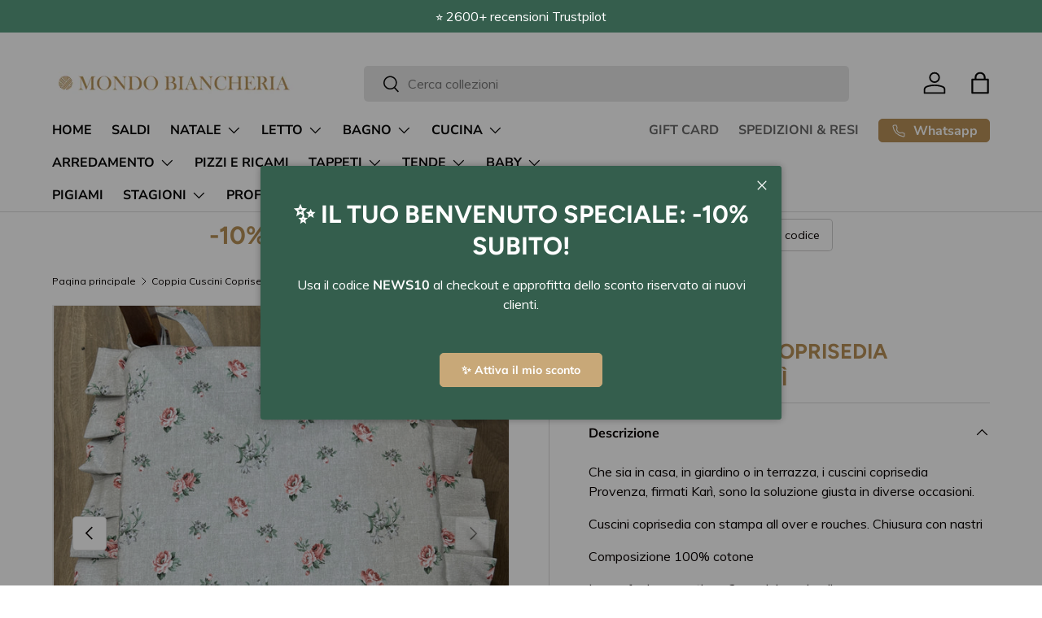

--- FILE ---
content_type: text/html; charset=utf-8
request_url: https://mondobiancheria.it/products/coppia-cuscini-coprisedia-provenza-double-face-by-kari
body_size: 57451
content:
<!doctype html>
<html class="no-js" lang="it" dir="ltr">
<head><meta charset="utf-8">
<meta name="viewport" content="width=device-width,initial-scale=1">
<title>Coppia Cuscini Coprisedia PROVENZA by Karì &ndash; mondobiancheria</title><link rel="canonical" href="https://mondobiancheria.it/products/coppia-cuscini-coprisedia-provenza-double-face-by-kari"><link rel="icon" href="//mondobiancheria.it/cdn/shop/files/fff.jpeg?crop=center&height=48&v=1614302673&width=48" type="image/jpeg">
  <link rel="apple-touch-icon" href="//mondobiancheria.it/cdn/shop/files/fff.jpeg?crop=center&height=180&v=1614302673&width=180"><meta name="description" content="Che sia in casa, in giardino o in terrazza, i cuscini coprisedia Provenza, firmati Karì, sono la soluzione giusta in diverse occasioni. Cuscini coprisedia con stampa all over e rouches. Chiusura con nastri Composizione 100% cotone La confezione contiene 2 cuscini coprisedia Scopri la tovaglia Provenzale abbinata (Clicc"><meta property="og:site_name" content="mondobiancheria">
<meta property="og:url" content="https://mondobiancheria.it/products/coppia-cuscini-coprisedia-provenza-double-face-by-kari">
<meta property="og:title" content="Coppia Cuscini Coprisedia PROVENZA by Karì">
<meta property="og:type" content="product">
<meta property="og:description" content="Che sia in casa, in giardino o in terrazza, i cuscini coprisedia Provenza, firmati Karì, sono la soluzione giusta in diverse occasioni. Cuscini coprisedia con stampa all over e rouches. Chiusura con nastri Composizione 100% cotone La confezione contiene 2 cuscini coprisedia Scopri la tovaglia Provenzale abbinata (Clicc"><meta property="og:image" content="http://mondobiancheria.it/cdn/shop/files/IMG_0033.jpg?crop=center&height=1200&v=1716545861&width=1200">
  <meta property="og:image:secure_url" content="https://mondobiancheria.it/cdn/shop/files/IMG_0033.jpg?crop=center&height=1200&v=1716545861&width=1200">
  <meta property="og:image:width" content="3024">
  <meta property="og:image:height" content="3024"><meta property="og:price:amount" content="16,00">
  <meta property="og:price:currency" content="EUR"><meta name="twitter:card" content="summary_large_image">
<meta name="twitter:title" content="Coppia Cuscini Coprisedia PROVENZA by Karì">
<meta name="twitter:description" content="Che sia in casa, in giardino o in terrazza, i cuscini coprisedia Provenza, firmati Karì, sono la soluzione giusta in diverse occasioni. Cuscini coprisedia con stampa all over e rouches. Chiusura con nastri Composizione 100% cotone La confezione contiene 2 cuscini coprisedia Scopri la tovaglia Provenzale abbinata (Clicc">
<link rel="preload" href="//mondobiancheria.it/cdn/shop/t/11/assets/main.css?v=131442039570320275011708344646" as="style"><style data-shopify>
@font-face {
  font-family: Muli;
  font-weight: 400;
  font-style: normal;
  font-display: swap;
  src: url("//mondobiancheria.it/cdn/fonts/muli/muli_n4.e949947cfff05efcc994b2e2db40359a04fa9a92.woff2") format("woff2"),
       url("//mondobiancheria.it/cdn/fonts/muli/muli_n4.35355e4a0c27c9bc94d9af3f9bcb586d8229277a.woff") format("woff");
}
@font-face {
  font-family: Muli;
  font-weight: 700;
  font-style: normal;
  font-display: swap;
  src: url("//mondobiancheria.it/cdn/fonts/muli/muli_n7.c8c44d0404947d89610714223e630c4cbe005587.woff2") format("woff2"),
       url("//mondobiancheria.it/cdn/fonts/muli/muli_n7.4cbcffea6175d46b4d67e9408244a5b38c2ac568.woff") format("woff");
}
@font-face {
  font-family: Muli;
  font-weight: 400;
  font-style: italic;
  font-display: swap;
  src: url("//mondobiancheria.it/cdn/fonts/muli/muli_i4.c0a1ea800bab5884ab82e4eb25a6bd25121bd08c.woff2") format("woff2"),
       url("//mondobiancheria.it/cdn/fonts/muli/muli_i4.a6c39b1b31d876de7f99b3646461aa87120de6ed.woff") format("woff");
}
@font-face {
  font-family: Muli;
  font-weight: 700;
  font-style: italic;
  font-display: swap;
  src: url("//mondobiancheria.it/cdn/fonts/muli/muli_i7.34eedbf231efa20bd065d55f6f71485730632c7b.woff2") format("woff2"),
       url("//mondobiancheria.it/cdn/fonts/muli/muli_i7.2b4df846821493e68344d0b0212997d071bf38b7.woff") format("woff");
}
@font-face {
  font-family: Figtree;
  font-weight: 700;
  font-style: normal;
  font-display: swap;
  src: url("//mondobiancheria.it/cdn/fonts/figtree/figtree_n7.2fd9bfe01586148e644724096c9d75e8c7a90e55.woff2") format("woff2"),
       url("//mondobiancheria.it/cdn/fonts/figtree/figtree_n7.ea05de92d862f9594794ab281c4c3a67501ef5fc.woff") format("woff");
}
@font-face {
  font-family: "Nunito Sans";
  font-weight: 700;
  font-style: normal;
  font-display: swap;
  src: url("//mondobiancheria.it/cdn/fonts/nunito_sans/nunitosans_n7.25d963ed46da26098ebeab731e90d8802d989fa5.woff2") format("woff2"),
       url("//mondobiancheria.it/cdn/fonts/nunito_sans/nunitosans_n7.d32e3219b3d2ec82285d3027bd673efc61a996c8.woff") format("woff");
}
:root {
      --bg-color: 255 255 255 / 1.0;
      --bg-color-og: 255 255 255 / 1.0;
      --heading-color: 184 145 88;
      --text-color: 9 3 2;
      --text-color-og: 9 3 2;
      --scrollbar-color: 9 3 2;
      --link-color: 9 3 2;
      --link-color-og: 9 3 2;
      --star-color: 255 252 2;--swatch-border-color-default: 206 205 204;
        --swatch-border-color-active: 132 129 129;
        --swatch-card-size: 24px;
        --swatch-variant-picker-size: 48px;--color-scheme-1-bg: 242 242 242 / 1.0;
      --color-scheme-1-grad: ;
      --color-scheme-1-heading: 9 3 2;
      --color-scheme-1-text: 9 3 2;
      --color-scheme-1-btn-bg: 184 145 88;
      --color-scheme-1-btn-text: 255 255 255;
      --color-scheme-1-btn-bg-hover: 200 169 124;--color-scheme-2-bg: 232 240 236 / 1.0;
      --color-scheme-2-grad: ;
      --color-scheme-2-heading: 9 3 2;
      --color-scheme-2-text: 9 3 2;
      --color-scheme-2-btn-bg: 184 145 88;
      --color-scheme-2-btn-text: 255 255 255;
      --color-scheme-2-btn-bg-hover: 200 169 124;--color-scheme-3-bg: 249 202 208 / 1.0;
      --color-scheme-3-grad: ;
      --color-scheme-3-heading: 53 94 77;
      --color-scheme-3-text: 53 94 77;
      --color-scheme-3-btn-bg: 9 3 2;
      --color-scheme-3-btn-text: 255 255 255;
      --color-scheme-3-btn-bg-hover: 54 48 47;

      --drawer-bg-color: 255 255 255 / 1.0;
      --drawer-text-color: 9 3 2;

      --panel-bg-color: 242 242 242 / 1.0;
      --panel-heading-color: 9 3 2;
      --panel-text-color: 9 3 2;

      --in-stock-text-color: 44 126 63;
      --low-stock-text-color: 210 134 26;
      --very-low-stock-text-color: 180 12 28;
      --no-stock-text-color: 119 119 119;
      --no-stock-backordered-text-color: 119 119 119;

      --error-bg-color: 252 237 238;
      --error-text-color: 180 12 28;
      --success-bg-color: 232 246 234;
      --success-text-color: 44 126 63;
      --info-bg-color: 228 237 250;
      --info-text-color: 26 102 210;

      --heading-font-family: Figtree, sans-serif;
      --heading-font-style: normal;
      --heading-font-weight: 700;
      --heading-scale-start: 6;

      --navigation-font-family: "Nunito Sans", sans-serif;
      --navigation-font-style: normal;
      --navigation-font-weight: 700;
      --heading-text-transform: uppercase;

      --subheading-text-transform: uppercase;
      --body-font-family: Muli, sans-serif;
      --body-font-style: normal;
      --body-font-weight: 400;
      --body-font-size: 16;

      --section-gap: 64;
      --heading-gap: calc(8 * var(--space-unit));--grid-column-gap: 20px;--btn-bg-color: 184 145 88;
      --btn-bg-hover-color: 200 169 124;
      --btn-text-color: 255 255 255;
      --btn-bg-color-og: 184 145 88;
      --btn-text-color-og: 255 255 255;
      --btn-alt-bg-color: 255 255 255;
      --btn-alt-bg-alpha: 1.0;
      --btn-alt-text-color: 9 3 2;
      --btn-border-width: 1px;
      --btn-padding-y: 12px;

      
      --btn-border-radius: 5px;
      

      --btn-lg-border-radius: 50%;
      --btn-icon-border-radius: 50%;
      --input-with-btn-inner-radius: var(--btn-border-radius);

      --input-bg-color: 255 255 255 / 1.0;
      --input-text-color: 9 3 2;
      --input-border-width: 1px;
      --input-border-radius: 4px;
      --textarea-border-radius: 4px;
      --input-border-radius: 5px;
      --input-bg-color-diff-3: #f7f7f7;
      --input-bg-color-diff-6: #f0f0f0;

      --modal-border-radius: 4px;
      --modal-overlay-color: 0 0 0;
      --modal-overlay-opacity: 0.4;
      --drawer-border-radius: 4px;
      --overlay-border-radius: 4px;--custom-label-bg-color: 35 2 46;
      --custom-label-text-color: 255 255 255;--sale-label-bg-color: 247 23 53;
      --sale-label-text-color: 255 255 255;--sold-out-label-bg-color: 73 93 99;
      --sold-out-label-text-color: 255 255 255;--new-label-bg-color: 250 200 205;
      --new-label-text-color: 9 3 2;--preorder-label-bg-color: 103 170 249;
      --preorder-label-text-color: 255 255 255;

      --page-width: 1590px;
      --gutter-sm: 20px;
      --gutter-md: 32px;
      --gutter-lg: 64px;

      --payment-terms-bg-color: #ffffff;

      --coll-card-bg-color: #f7f7f7;
      --coll-card-border-color: rgba(0,0,0,0);
        
          --aos-animate-duration: 0.6s;
        

        
          --aos-min-width: 0;
        
      

      --reading-width: 48em;
    }

    @media (max-width: 769px) {
      :root {
        --reading-width: 36em;
      }
    }
  </style><link rel="stylesheet" href="//mondobiancheria.it/cdn/shop/t/11/assets/main.css?v=131442039570320275011708344646">
  <script src="//mondobiancheria.it/cdn/shop/t/11/assets/main.js?v=15196979400931759961708344646" defer="defer"></script><link rel="preload" href="//mondobiancheria.it/cdn/fonts/muli/muli_n4.e949947cfff05efcc994b2e2db40359a04fa9a92.woff2" as="font" type="font/woff2" crossorigin fetchpriority="high"><link rel="preload" href="//mondobiancheria.it/cdn/fonts/figtree/figtree_n7.2fd9bfe01586148e644724096c9d75e8c7a90e55.woff2" as="font" type="font/woff2" crossorigin fetchpriority="high"><link rel="stylesheet" href="//mondobiancheria.it/cdn/shop/t/11/assets/swatches.css?v=106416911345731399471709671687" media="print" onload="this.media='all'">
    <noscript><link rel="stylesheet" href="//mondobiancheria.it/cdn/shop/t/11/assets/swatches.css?v=106416911345731399471709671687"></noscript><script>window.performance && window.performance.mark && window.performance.mark('shopify.content_for_header.start');</script><meta name="google-site-verification" content="Y5O2Q-FhKOISlaVbhFd_f9JoMSZQs70IJe0pfftUu1s">
<meta id="shopify-digital-wallet" name="shopify-digital-wallet" content="/7216496703/digital_wallets/dialog">
<meta name="shopify-checkout-api-token" content="b92e6ef4380ee3b9221681375f8e6faf">
<meta id="in-context-paypal-metadata" data-shop-id="7216496703" data-venmo-supported="false" data-environment="production" data-locale="it_IT" data-paypal-v4="true" data-currency="EUR">
<link rel="alternate" type="application/json+oembed" href="https://mondobiancheria.it/products/coppia-cuscini-coprisedia-provenza-double-face-by-kari.oembed">
<script async="async" src="/checkouts/internal/preloads.js?locale=it-IT"></script>
<link rel="preconnect" href="https://shop.app" crossorigin="anonymous">
<script async="async" src="https://shop.app/checkouts/internal/preloads.js?locale=it-IT&shop_id=7216496703" crossorigin="anonymous"></script>
<script id="apple-pay-shop-capabilities" type="application/json">{"shopId":7216496703,"countryCode":"IT","currencyCode":"EUR","merchantCapabilities":["supports3DS"],"merchantId":"gid:\/\/shopify\/Shop\/7216496703","merchantName":"mondobiancheria","requiredBillingContactFields":["postalAddress","email","phone"],"requiredShippingContactFields":["postalAddress","email","phone"],"shippingType":"shipping","supportedNetworks":["visa","maestro","masterCard","amex"],"total":{"type":"pending","label":"mondobiancheria","amount":"1.00"},"shopifyPaymentsEnabled":true,"supportsSubscriptions":true}</script>
<script id="shopify-features" type="application/json">{"accessToken":"b92e6ef4380ee3b9221681375f8e6faf","betas":["rich-media-storefront-analytics"],"domain":"mondobiancheria.it","predictiveSearch":true,"shopId":7216496703,"locale":"it"}</script>
<script>var Shopify = Shopify || {};
Shopify.shop = "mondobiancheria.myshopify.com";
Shopify.locale = "it";
Shopify.currency = {"active":"EUR","rate":"1.0"};
Shopify.country = "IT";
Shopify.theme = {"name":"Boom Digitale x Mondo Biancheria (Aprile 2024)","id":164910301525,"schema_name":"Enterprise","schema_version":"1.4.2","theme_store_id":1657,"role":"main"};
Shopify.theme.handle = "null";
Shopify.theme.style = {"id":null,"handle":null};
Shopify.cdnHost = "mondobiancheria.it/cdn";
Shopify.routes = Shopify.routes || {};
Shopify.routes.root = "/";</script>
<script type="module">!function(o){(o.Shopify=o.Shopify||{}).modules=!0}(window);</script>
<script>!function(o){function n(){var o=[];function n(){o.push(Array.prototype.slice.apply(arguments))}return n.q=o,n}var t=o.Shopify=o.Shopify||{};t.loadFeatures=n(),t.autoloadFeatures=n()}(window);</script>
<script>
  window.ShopifyPay = window.ShopifyPay || {};
  window.ShopifyPay.apiHost = "shop.app\/pay";
  window.ShopifyPay.redirectState = null;
</script>
<script id="shop-js-analytics" type="application/json">{"pageType":"product"}</script>
<script defer="defer" async type="module" src="//mondobiancheria.it/cdn/shopifycloud/shop-js/modules/v2/client.init-shop-cart-sync_dvfQaB1V.it.esm.js"></script>
<script defer="defer" async type="module" src="//mondobiancheria.it/cdn/shopifycloud/shop-js/modules/v2/chunk.common_BW-OJwDu.esm.js"></script>
<script defer="defer" async type="module" src="//mondobiancheria.it/cdn/shopifycloud/shop-js/modules/v2/chunk.modal_CX4jaIRf.esm.js"></script>
<script type="module">
  await import("//mondobiancheria.it/cdn/shopifycloud/shop-js/modules/v2/client.init-shop-cart-sync_dvfQaB1V.it.esm.js");
await import("//mondobiancheria.it/cdn/shopifycloud/shop-js/modules/v2/chunk.common_BW-OJwDu.esm.js");
await import("//mondobiancheria.it/cdn/shopifycloud/shop-js/modules/v2/chunk.modal_CX4jaIRf.esm.js");

  window.Shopify.SignInWithShop?.initShopCartSync?.({"fedCMEnabled":true,"windoidEnabled":true});

</script>
<script>
  window.Shopify = window.Shopify || {};
  if (!window.Shopify.featureAssets) window.Shopify.featureAssets = {};
  window.Shopify.featureAssets['shop-js'] = {"shop-cart-sync":["modules/v2/client.shop-cart-sync_CGEUFKvL.it.esm.js","modules/v2/chunk.common_BW-OJwDu.esm.js","modules/v2/chunk.modal_CX4jaIRf.esm.js"],"init-fed-cm":["modules/v2/client.init-fed-cm_Q280f13X.it.esm.js","modules/v2/chunk.common_BW-OJwDu.esm.js","modules/v2/chunk.modal_CX4jaIRf.esm.js"],"shop-cash-offers":["modules/v2/client.shop-cash-offers_DoRGZwcj.it.esm.js","modules/v2/chunk.common_BW-OJwDu.esm.js","modules/v2/chunk.modal_CX4jaIRf.esm.js"],"shop-login-button":["modules/v2/client.shop-login-button_DMM6ww0E.it.esm.js","modules/v2/chunk.common_BW-OJwDu.esm.js","modules/v2/chunk.modal_CX4jaIRf.esm.js"],"pay-button":["modules/v2/client.pay-button_B6q2F277.it.esm.js","modules/v2/chunk.common_BW-OJwDu.esm.js","modules/v2/chunk.modal_CX4jaIRf.esm.js"],"shop-button":["modules/v2/client.shop-button_COUnjhWS.it.esm.js","modules/v2/chunk.common_BW-OJwDu.esm.js","modules/v2/chunk.modal_CX4jaIRf.esm.js"],"avatar":["modules/v2/client.avatar_BTnouDA3.it.esm.js"],"init-windoid":["modules/v2/client.init-windoid_CrSLay9H.it.esm.js","modules/v2/chunk.common_BW-OJwDu.esm.js","modules/v2/chunk.modal_CX4jaIRf.esm.js"],"init-shop-for-new-customer-accounts":["modules/v2/client.init-shop-for-new-customer-accounts_BGmSGr-t.it.esm.js","modules/v2/client.shop-login-button_DMM6ww0E.it.esm.js","modules/v2/chunk.common_BW-OJwDu.esm.js","modules/v2/chunk.modal_CX4jaIRf.esm.js"],"init-shop-email-lookup-coordinator":["modules/v2/client.init-shop-email-lookup-coordinator_BMjbsTlQ.it.esm.js","modules/v2/chunk.common_BW-OJwDu.esm.js","modules/v2/chunk.modal_CX4jaIRf.esm.js"],"init-shop-cart-sync":["modules/v2/client.init-shop-cart-sync_dvfQaB1V.it.esm.js","modules/v2/chunk.common_BW-OJwDu.esm.js","modules/v2/chunk.modal_CX4jaIRf.esm.js"],"shop-toast-manager":["modules/v2/client.shop-toast-manager_C1IUOXW7.it.esm.js","modules/v2/chunk.common_BW-OJwDu.esm.js","modules/v2/chunk.modal_CX4jaIRf.esm.js"],"init-customer-accounts":["modules/v2/client.init-customer-accounts_DyWT7tGr.it.esm.js","modules/v2/client.shop-login-button_DMM6ww0E.it.esm.js","modules/v2/chunk.common_BW-OJwDu.esm.js","modules/v2/chunk.modal_CX4jaIRf.esm.js"],"init-customer-accounts-sign-up":["modules/v2/client.init-customer-accounts-sign-up_DR74S9QP.it.esm.js","modules/v2/client.shop-login-button_DMM6ww0E.it.esm.js","modules/v2/chunk.common_BW-OJwDu.esm.js","modules/v2/chunk.modal_CX4jaIRf.esm.js"],"shop-follow-button":["modules/v2/client.shop-follow-button_C7goD_zf.it.esm.js","modules/v2/chunk.common_BW-OJwDu.esm.js","modules/v2/chunk.modal_CX4jaIRf.esm.js"],"checkout-modal":["modules/v2/client.checkout-modal_Cy_s3Hxe.it.esm.js","modules/v2/chunk.common_BW-OJwDu.esm.js","modules/v2/chunk.modal_CX4jaIRf.esm.js"],"shop-login":["modules/v2/client.shop-login_ByWJfYRH.it.esm.js","modules/v2/chunk.common_BW-OJwDu.esm.js","modules/v2/chunk.modal_CX4jaIRf.esm.js"],"lead-capture":["modules/v2/client.lead-capture_B-cWF8Yd.it.esm.js","modules/v2/chunk.common_BW-OJwDu.esm.js","modules/v2/chunk.modal_CX4jaIRf.esm.js"],"payment-terms":["modules/v2/client.payment-terms_B2vYrkY2.it.esm.js","modules/v2/chunk.common_BW-OJwDu.esm.js","modules/v2/chunk.modal_CX4jaIRf.esm.js"]};
</script>
<script>(function() {
  var isLoaded = false;
  function asyncLoad() {
    if (isLoaded) return;
    isLoaded = true;
    var urls = ["https:\/\/cdn.shopify.com\/s\/files\/1\/0683\/1371\/0892\/files\/splmn-shopify-prod-August-31.min.js?v=1693985059\u0026shop=mondobiancheria.myshopify.com","https:\/\/cdn.shopify.com\/s\/files\/1\/0072\/1649\/6703\/t\/3\/assets\/pop_7216496703.js?v=1650467823\u0026shop=mondobiancheria.myshopify.com","https:\/\/plugin.brevo.com\/integrations\/api\/automation\/script?user_connection_id=60ed908b1b6d02441c0cb918\u0026ma-key=50bczvpe13ymmaw7ndqdehz5\u0026shop=mondobiancheria.myshopify.com","https:\/\/plugin.brevo.com\/integrations\/api\/sy\/cart_tracking\/script?user_connection_id=60ed908b1b6d02441c0cb918\u0026ma-key=50bczvpe13ymmaw7ndqdehz5\u0026shop=mondobiancheria.myshopify.com","https:\/\/cdn.ordersify.com\/sdk\/v2\/ordersify-shopify.min.js?shop=mondobiancheria.myshopify.com","https:\/\/cdn.shopify.com\/s\/files\/1\/0072\/1649\/6703\/t\/8\/assets\/loy_7216496703.js?v=1677756673\u0026shop=mondobiancheria.myshopify.com","https:\/\/www.shippypro.com\/shopify-maps.js?shop=mondobiancheria.myshopify.com","https:\/\/widget.trustpilot.com\/bootstrap\/v5\/tp.widget.sync.bootstrap.min.js?shop=mondobiancheria.myshopify.com","https:\/\/ecommplugins-scripts.trustpilot.com\/v2.1\/js\/header.min.js?settings=eyJrZXkiOiJIYVZ5T1RiT3NkaVZzVEFTIiwicyI6Im5vbmUifQ==\u0026shop=mondobiancheria.myshopify.com","https:\/\/ecommplugins-trustboxsettings.trustpilot.com\/mondobiancheria.myshopify.com.js?settings=1713782165903\u0026shop=mondobiancheria.myshopify.com"];
    for (var i = 0; i < urls.length; i++) {
      var s = document.createElement('script');
      s.type = 'text/javascript';
      s.async = true;
      s.src = urls[i];
      var x = document.getElementsByTagName('script')[0];
      x.parentNode.insertBefore(s, x);
    }
  };
  if(window.attachEvent) {
    window.attachEvent('onload', asyncLoad);
  } else {
    window.addEventListener('load', asyncLoad, false);
  }
})();</script>
<script id="__st">var __st={"a":7216496703,"offset":3600,"reqid":"cd174b58-9db5-43d1-bf03-8cd9dd1bdcbc-1769077165","pageurl":"mondobiancheria.it\/products\/coppia-cuscini-coprisedia-provenza-double-face-by-kari","u":"25bd1a55d4cc","p":"product","rtyp":"product","rid":8926288773461};</script>
<script>window.ShopifyPaypalV4VisibilityTracking = true;</script>
<script id="captcha-bootstrap">!function(){'use strict';const t='contact',e='account',n='new_comment',o=[[t,t],['blogs',n],['comments',n],[t,'customer']],c=[[e,'customer_login'],[e,'guest_login'],[e,'recover_customer_password'],[e,'create_customer']],r=t=>t.map((([t,e])=>`form[action*='/${t}']:not([data-nocaptcha='true']) input[name='form_type'][value='${e}']`)).join(','),a=t=>()=>t?[...document.querySelectorAll(t)].map((t=>t.form)):[];function s(){const t=[...o],e=r(t);return a(e)}const i='password',u='form_key',d=['recaptcha-v3-token','g-recaptcha-response','h-captcha-response',i],f=()=>{try{return window.sessionStorage}catch{return}},m='__shopify_v',_=t=>t.elements[u];function p(t,e,n=!1){try{const o=window.sessionStorage,c=JSON.parse(o.getItem(e)),{data:r}=function(t){const{data:e,action:n}=t;return t[m]||n?{data:e,action:n}:{data:t,action:n}}(c);for(const[e,n]of Object.entries(r))t.elements[e]&&(t.elements[e].value=n);n&&o.removeItem(e)}catch(o){console.error('form repopulation failed',{error:o})}}const l='form_type',E='cptcha';function T(t){t.dataset[E]=!0}const w=window,h=w.document,L='Shopify',v='ce_forms',y='captcha';let A=!1;((t,e)=>{const n=(g='f06e6c50-85a8-45c8-87d0-21a2b65856fe',I='https://cdn.shopify.com/shopifycloud/storefront-forms-hcaptcha/ce_storefront_forms_captcha_hcaptcha.v1.5.2.iife.js',D={infoText:'Protetto da hCaptcha',privacyText:'Privacy',termsText:'Termini'},(t,e,n)=>{const o=w[L][v],c=o.bindForm;if(c)return c(t,g,e,D).then(n);var r;o.q.push([[t,g,e,D],n]),r=I,A||(h.body.append(Object.assign(h.createElement('script'),{id:'captcha-provider',async:!0,src:r})),A=!0)});var g,I,D;w[L]=w[L]||{},w[L][v]=w[L][v]||{},w[L][v].q=[],w[L][y]=w[L][y]||{},w[L][y].protect=function(t,e){n(t,void 0,e),T(t)},Object.freeze(w[L][y]),function(t,e,n,w,h,L){const[v,y,A,g]=function(t,e,n){const i=e?o:[],u=t?c:[],d=[...i,...u],f=r(d),m=r(i),_=r(d.filter((([t,e])=>n.includes(e))));return[a(f),a(m),a(_),s()]}(w,h,L),I=t=>{const e=t.target;return e instanceof HTMLFormElement?e:e&&e.form},D=t=>v().includes(t);t.addEventListener('submit',(t=>{const e=I(t);if(!e)return;const n=D(e)&&!e.dataset.hcaptchaBound&&!e.dataset.recaptchaBound,o=_(e),c=g().includes(e)&&(!o||!o.value);(n||c)&&t.preventDefault(),c&&!n&&(function(t){try{if(!f())return;!function(t){const e=f();if(!e)return;const n=_(t);if(!n)return;const o=n.value;o&&e.removeItem(o)}(t);const e=Array.from(Array(32),(()=>Math.random().toString(36)[2])).join('');!function(t,e){_(t)||t.append(Object.assign(document.createElement('input'),{type:'hidden',name:u})),t.elements[u].value=e}(t,e),function(t,e){const n=f();if(!n)return;const o=[...t.querySelectorAll(`input[type='${i}']`)].map((({name:t})=>t)),c=[...d,...o],r={};for(const[a,s]of new FormData(t).entries())c.includes(a)||(r[a]=s);n.setItem(e,JSON.stringify({[m]:1,action:t.action,data:r}))}(t,e)}catch(e){console.error('failed to persist form',e)}}(e),e.submit())}));const S=(t,e)=>{t&&!t.dataset[E]&&(n(t,e.some((e=>e===t))),T(t))};for(const o of['focusin','change'])t.addEventListener(o,(t=>{const e=I(t);D(e)&&S(e,y())}));const B=e.get('form_key'),M=e.get(l),P=B&&M;t.addEventListener('DOMContentLoaded',(()=>{const t=y();if(P)for(const e of t)e.elements[l].value===M&&p(e,B);[...new Set([...A(),...v().filter((t=>'true'===t.dataset.shopifyCaptcha))])].forEach((e=>S(e,t)))}))}(h,new URLSearchParams(w.location.search),n,t,e,['guest_login'])})(!0,!0)}();</script>
<script integrity="sha256-4kQ18oKyAcykRKYeNunJcIwy7WH5gtpwJnB7kiuLZ1E=" data-source-attribution="shopify.loadfeatures" defer="defer" src="//mondobiancheria.it/cdn/shopifycloud/storefront/assets/storefront/load_feature-a0a9edcb.js" crossorigin="anonymous"></script>
<script crossorigin="anonymous" defer="defer" src="//mondobiancheria.it/cdn/shopifycloud/storefront/assets/shopify_pay/storefront-65b4c6d7.js?v=20250812"></script>
<script data-source-attribution="shopify.dynamic_checkout.dynamic.init">var Shopify=Shopify||{};Shopify.PaymentButton=Shopify.PaymentButton||{isStorefrontPortableWallets:!0,init:function(){window.Shopify.PaymentButton.init=function(){};var t=document.createElement("script");t.src="https://mondobiancheria.it/cdn/shopifycloud/portable-wallets/latest/portable-wallets.it.js",t.type="module",document.head.appendChild(t)}};
</script>
<script data-source-attribution="shopify.dynamic_checkout.buyer_consent">
  function portableWalletsHideBuyerConsent(e){var t=document.getElementById("shopify-buyer-consent"),n=document.getElementById("shopify-subscription-policy-button");t&&n&&(t.classList.add("hidden"),t.setAttribute("aria-hidden","true"),n.removeEventListener("click",e))}function portableWalletsShowBuyerConsent(e){var t=document.getElementById("shopify-buyer-consent"),n=document.getElementById("shopify-subscription-policy-button");t&&n&&(t.classList.remove("hidden"),t.removeAttribute("aria-hidden"),n.addEventListener("click",e))}window.Shopify?.PaymentButton&&(window.Shopify.PaymentButton.hideBuyerConsent=portableWalletsHideBuyerConsent,window.Shopify.PaymentButton.showBuyerConsent=portableWalletsShowBuyerConsent);
</script>
<script data-source-attribution="shopify.dynamic_checkout.cart.bootstrap">document.addEventListener("DOMContentLoaded",(function(){function t(){return document.querySelector("shopify-accelerated-checkout-cart, shopify-accelerated-checkout")}if(t())Shopify.PaymentButton.init();else{new MutationObserver((function(e,n){t()&&(Shopify.PaymentButton.init(),n.disconnect())})).observe(document.body,{childList:!0,subtree:!0})}}));
</script>
<link id="shopify-accelerated-checkout-styles" rel="stylesheet" media="screen" href="https://mondobiancheria.it/cdn/shopifycloud/portable-wallets/latest/accelerated-checkout-backwards-compat.css" crossorigin="anonymous">
<style id="shopify-accelerated-checkout-cart">
        #shopify-buyer-consent {
  margin-top: 1em;
  display: inline-block;
  width: 100%;
}

#shopify-buyer-consent.hidden {
  display: none;
}

#shopify-subscription-policy-button {
  background: none;
  border: none;
  padding: 0;
  text-decoration: underline;
  font-size: inherit;
  cursor: pointer;
}

#shopify-subscription-policy-button::before {
  box-shadow: none;
}

      </style>
<script id="sections-script" data-sections="header,footer" defer="defer" src="//mondobiancheria.it/cdn/shop/t/11/compiled_assets/scripts.js?v=34433"></script>
<script>window.performance && window.performance.mark && window.performance.mark('shopify.content_for_header.end');</script>
<script src="//mondobiancheria.it/cdn/shop/t/11/assets/blur-messages.js?v=98620774460636405321708344646" defer="defer"></script>
    <script src="//mondobiancheria.it/cdn/shop/t/11/assets/animate-on-scroll.js?v=15249566486942820451708344645" defer="defer"></script>
    <link rel="stylesheet" href="//mondobiancheria.it/cdn/shop/t/11/assets/animate-on-scroll.css?v=116194678796051782541708344645">
  

  <script>document.documentElement.className = document.documentElement.className.replace('no-js', 'js');</script><!-- CC Custom Head Start --><!-- CC Custom Head End --><script type="text/javascript">
var _iub = _iub || [];
_iub.csConfiguration = {"askConsentAtCookiePolicyUpdate":true,"countryDetection":true,"enableUspr":true,"perPurposeConsent":true,"siteId":2845976,"whitelabel":false,"cookiePolicyId":74465065,"lang":"it","cookiePolicyUrl":"https://www.iubenda.com/privacy-policy/74465065/cookie-policy","privacyPolicyUrl":"https://www.iubenda.com/privacy-policy/74465065","privacyPolicyNoticeAtCollectionUrl":"https://www.iubenda.com/privacy-policy/74465065", "banner":{ "acceptButtonCaptionColor":"#FFFFFF","acceptButtonColor":"#0073CE","acceptButtonDisplay":true,"backgroundColor":"#FFFFFF","closeButtonDisplay":false,"customizeButtonCaptionColor":"#4D4D4D","customizeButtonColor":"#DADADA","customizeButtonDisplay":true,"explicitWithdrawal":true,"listPurposes":true,"position":"float-bottom-left","rejectButtonCaptionColor":"#FFFFFF","rejectButtonColor":"#0073CE","rejectButtonDisplay":true,"textColor":"#000000" }};
    <!-- code for Shopify (1 of 2) -->
    var onPreferenceFirstExpressedCallback = function(consent) {
        var shopifyPurposes = {
          "analytics": [4, 's'],
          "marketing": [5, 'adv'],
          "preferences": [2, 3],
          "sale_of_data": ['s', 'sh'],
        }
        var expressedConsent = {};
        Object.keys(shopifyPurposes).forEach(function(purposeItem) {
          var purposeExpressed = null
          shopifyPurposes[purposeItem].forEach(item => {
            if (consent.purposes && typeof consent.purposes[item] === 'boolean') {
              purposeExpressed = consent.purposes[item];
            }
            if (consent.uspr && typeof consent.uspr[item] === 'boolean' && purposeExpressed !== false) {
              purposeExpressed = consent.uspr[item];
            }
          })
 
          if (typeof purposeExpressed === 'boolean') {
            expressedConsent[purposeItem] = purposeExpressed;
          }
        })
        window.Shopify.customerPrivacy.setTrackingConsent(expressedConsent, function() {});
    }
    if (typeof _iub.csConfiguration.callback === 'object') {
        _iub.csConfiguration.callback.onPreferenceFirstExpressed = onPreferenceFirstExpressedCallback;
    } else {
        _iub.csConfiguration.callback = {
            onPreferenceFirstExpressed: onPreferenceFirstExpressedCallback
        };
    }
</script>
<script type="text/javascript" src="//cdn.iubenda.com/cs/iubenda_cs.js" charset="UTF-8" async></script>
    <!-- code for Shopify (2 of 2) - Tracking API -->
<script type="text/javascript">
window.Shopify.loadFeatures(
  [
    {
      name: 'consent-tracking-api',
      version: '0.1',
    },
  ],
  function(error) {
    if (error) {
      throw error;
    }
  }
);
</script>
<script type="text/javascript">
  window.Pop = window.Pop || {};
  window.Pop.common = window.Pop.common || {};
  window.Pop.common.shop = {
    permanent_domain: 'mondobiancheria.myshopify.com',
    currency: "EUR",
    money_format: "€{{amount_with_comma_separator}}",
    id: 7216496703
  };
  

  window.Pop.common.template = 'product';
  window.Pop.common.cart = {};
  window.Pop.common.vapid_public_key = "BJuXCmrtTK335SuczdNVYrGVtP_WXn4jImChm49st7K7z7e8gxSZUKk4DhUpk8j2Xpiw5G4-ylNbMKLlKkUEU98=";
  window.Pop.global_config = {"asset_urls":{"loy":{},"rev":{},"pu":{"init_js":null},"widgets":{"init_js":"https:\/\/cdn.shopify.com\/s\/files\/1\/0194\/1736\/6592\/t\/1\/assets\/ba_widget_init.js?v=1728041536","modal_js":"https:\/\/cdn.shopify.com\/s\/files\/1\/0194\/1736\/6592\/t\/1\/assets\/ba_widget_modal.js?v=1728041538","modal_css":"https:\/\/cdn.shopify.com\/s\/files\/1\/0194\/1736\/6592\/t\/1\/assets\/ba_widget_modal.css?v=1654723622"},"forms":{},"global":{"helper_js":"https:\/\/cdn.shopify.com\/s\/files\/1\/0194\/1736\/6592\/t\/1\/assets\/ba_pop_tracking.js?v=1704919189"}},"proxy_paths":{"pop":"\/apps\/ba-pop","app_metrics":"\/apps\/ba-pop\/app_metrics","push_subscription":"\/apps\/ba-pop\/push"},"aat":["loy","pop"],"pv":false,"sts":false,"bam":true,"batc":true,"base_money_format":"€{{amount_with_comma_separator}}","online_store_version":2,"loy_js_api_enabled":false,"shop":{"id":7216496703,"name":"mondobiancheria","domain":"mondobiancheria.it"}};
  window.Pop.widgets_config = {"id":18139,"active":false,"frequency_limit_amount":2,"frequency_limit_time_unit":"days","background_image":{"position":"none","widget_background_preview_url":""},"initial_state":{"body":" ","title":"Iscriviti alla nostra newsletter per ricevere subito un codice sconto del 10% da utilizzare quando vuoi!","cta_text":"Ricevi Codice Sconto","show_email":"true","action_text":"Salvataggio...","footer_text":"Ti stai registrando per ricevere comunicazioni via email e puoi cancellarti in qualsiasi momento.","dismiss_text":"No grazie","email_placeholder":"Email","phone_placeholder":"Phone Number"},"success_state":{"body":"Utilizza il codice sconto \" NEWS10 \" al momento del checkout per ricevere il 10% di sconto sull'intero ordine","title":"CODICE SCONTO \"NEWS10\"","cta_text":"Vai allo Shopping","cta_action":"dismiss","redirect_url":"","open_url_new_tab":"false"},"closed_state":{"action":"close_widget","font_size":"20","action_text":"GET 10% OFF","display_offset":"300","display_position":"left"},"error_state":{"submit_error":"Siamo spiacenti, riprova più tardi","invalid_email":"Inserisci indirizzo email valido!","error_subscribing":"Errore durante l'iscrizione, riprova più tardi","already_registered":"Sei già registrato","invalid_phone_number":"Please enter valid phone number!"},"trigger":{"action":"on_timer","delay_in_seconds":"10"},"colors":{"link_color":"#4FC3F7","sticky_bar_bg":"#C62828","cta_font_color":"#fff","body_font_color":"#000","sticky_bar_text":"#fff","background_color":"#fff","error_text_color":"#ff2626","title_font_color":"#b88f57","footer_font_color":"#7f7f7f","dismiss_font_color":"#000000","cta_background_color":"#b88f57","sticky_coupon_bar_bg":"#286ef8","error_text_background":"","sticky_coupon_bar_text":"#fff"},"sticky_coupon_bar":{"enabled":"false","message":"Don't forget to use your code"},"display_style":{"font":"Times New Roman","size":"regular","align":"center"},"dismissable":true,"has_background":false,"opt_in_channels":["email"],"rules":[],"widget_css":".powered_by_rivo{\n  display: none;\n}\n.ba_widget_main_design {\n  background: #fff;\n}\n.ba_widget_content{text-align: center}\n.ba_widget_parent{\n  font-family: Times New Roman;\n}\n.ba_widget_parent.background{\n}\n.ba_widget_left_content{\n}\n.ba_widget_right_content{\n}\n#ba_widget_cta_button:disabled{\n  background: #b88f57cc;\n}\n#ba_widget_cta_button{\n  background: #b88f57;\n  color: #fff;\n}\n#ba_widget_cta_button:after {\n  background: #b88f57e0;\n}\n.ba_initial_state_title, .ba_success_state_title{\n  color: #b88f57;\n}\n.ba_initial_state_body, .ba_success_state_body{\n  color: #000;\n}\n.ba_initial_state_dismiss_text{\n  color: #000000;\n}\n.ba_initial_state_footer_text, .ba_initial_state_sms_agreement{\n  color: #7f7f7f;\n}\n.ba_widget_error{\n  color: #ff2626;\n  background: ;\n}\n.ba_link_color{\n  color: #4FC3F7;\n}\n","custom_css":null,"logo":null};
</script>


<script type="text/javascript">
  

  (function() {
    //Global snippet for Email Popups
    //this is updated automatically - do not edit manually.
    document.addEventListener('DOMContentLoaded', function() {
      function loadScript(src, defer, done) {
        var js = document.createElement('script');
        js.src = src;
        js.defer = defer;
        js.onload = function(){done();};
        js.onerror = function(){
          done(new Error('Failed to load script ' + src));
        };
        document.head.appendChild(js);
      }

      function browserSupportsAllFeatures() {
        return window.Promise && window.fetch && window.Symbol;
      }

      if (browserSupportsAllFeatures()) {
        main();
      } else {
        loadScript('https://polyfill-fastly.net/v3/polyfill.min.js?features=Promise,fetch', true, main);
      }

      function loadAppScripts(){
        const popAppEmbedEnabled = document.getElementById("pop-app-embed-init");

        if (window.Pop.global_config.aat.includes("pop") && !popAppEmbedEnabled){
          loadScript(window.Pop.global_config.asset_urls.widgets.init_js, true, function(){});
        }
      }

      function main(err) {
        loadScript(window.Pop.global_config.asset_urls.global.helper_js, false, loadAppScripts);
      }
    });
  })();
</script>

<!-- BEGIN app block: shopify://apps/releasit-cod-form/blocks/app-embed/72faf214-4174-4fec-886b-0d0e8d3af9a2 -->

<!-- BEGIN app snippet: metafields-handlers -->







  
  <!-- END app snippet -->


  <!-- BEGIN app snippet: old-ext -->
  
<script type='application/javascript'>
      var _RSI_COD_FORM_SETTINGS = {"testMode":false,"visiblity":{"enabledOnlyForCountries_array":[],"enabledOnlyForProducts_array":[],"enabledOnlyForTotal":"0,0","isEnabledOnlyForCountries":false,"isEnabledOnlyForProducts":false,"isExcludedForProducts":false,"totalLimitText":"Il pagamento in contrassegno non è disponibile per ordini superiori a €1000, utilizzare un metodo di pagamento diverso."},"cartPage":{"isEnabled":true,"isSeperateButton":true},"productPage":{"hideAddToCartButton":false,"addMode":"product-only","hideQuickCheckoutButtons":true,"ignoreCollectionsV2":false,"ignoreHomeV2":false,"isEnabled":true},"buyNowButton":{"floatingEnabled":true,"floatingPos":"bottom","iconType":"cart1","shakerType":"none","style":{"borderColor":"rgba(0,0,0,1)","bgColor":"rgba(0,0,0,1)","color":"rgba(255,255,255,1)","borderRadius":2,"borderWidth":0,"shadowOpacity":0.1,"fontSizeFactor":1},"subt":"","text":"Paga alla Consegna"},"autocomplete":{"freeTrial":20,"isEnabled":false},"codFee":{"commission":300,"commissionName":"Commissione contrassegno","isFeeEnabled":false,"isFeeTaxable":false},"abandonedCheckouts":{"isEnabled":false},"localization":{"countryCode":"IT","country":{"code":"IT","label":{"t":{"en":"Italy"}},"phonePrefix":"+39","phoneLength":[9,11]}},"form":{"allTaxesIncluded":{"isEnabled":false,"text":"Tutte le tasse incluse."},"checkoutLines_array":[{"type":"subtotal","title":"Totale parziale"},{"type":"shipping","title":"Spedizione"},{"type":"total","title":"Totale"}],"configuration":"","deferLoading":true,"discounts":{"applyButton":{"style":{"bgColor":"rgba(0,0,0,1)"},"text":"Applica"},"checkoutLineText":"Sconto","fieldLabel":"Codice sconto","isEnabled":false,"limitToOneCode":true},"fields":{"areLabelsEnabled":true,"isCountriesV2":true,"isV2":true,"isV3":true,"items_array":[{"type":"order_summary","isActive":true,"position":0,"backendFields":{"label":{"t":{"en":"Order summary","it":"Riepilogo ordine","es":"Resumen del pedido","fr":"Résumé de la commande"}},"hideEdit":true}},{"type":"quantity_offer","isActive":true,"position":1,"backendFields":{"label":{"t":{"en":"Quantity offer","it":"Offerta quantità","es":"Oferta de cantidad","fr":"Offre de quantità"}},"hideEdit":true}},{"type":"totals_summary","isActive":true,"position":2,"backendFields":{"label":{"t":{"en":"Totals summary","it":"Riepilogo totali","es":"Resumen total","fr":"Résumé des totaux"}}}},{"type":"shipping_rates","isActive":true,"alignment":"left","position":3,"backendFields":{"label":{"t":{"en":"Shipping rates","it":"Tariffe di spedizione","es":"Tarifas de envío","fr":"Frais d'envoi"}}}},{"type":"discount_codes","isActive":false,"position":4,"backendFields":{"label":{"t":{"en":"Discount codes","it":"Codici sconto","es":"Códigos de descuento","fr":"Codes de réduction"}}}},{"type":"custom_text","isActive":true,"text":"Inserisci il tuo indirizzo di spedizione","alignment":"center","fontWeight":"600","fontSizeFactor":1.05,"color":"rgba(0,0,0,1)","position":5,"backendFields":{"label":{"t":{"en":"Custom text","it":"Testo personalizzabile","es":"Texto personalizable","fr":"Texte personnalisé"}}}},{"type":"first_name","required":true,"showIcon":true,"label":"Nome","n":{"ph":"Nome","minL":2,"maxL":250,"eInv":"","reg":""},"isActive":true,"position":6,"backendFields":{"label":{"t":{"en":"First name field","it":"Campo nome","es":"Campo de nombre","fr":"Champ prénom"}},"name":"first_name"}},{"type":"last_name","required":true,"showIcon":true,"label":"Cognome","n":{"ph":"Cognome","minL":2,"maxL":250,"eInv":"","reg":""},"isActive":true,"position":7,"backendFields":{"label":{"t":{"en":"Last name field","it":"Campo cognome","es":"Campo de apellido","fr":"Champ nom de famille"}},"name":"last_name"}},{"type":"phone","required":true,"showIcon":true,"label":"Telefono","n":{"ph":"Telefono","minL":1,"maxL":15,"reg":"","pf":""},"isActive":true,"position":8,"backendFields":{"label":{"t":{"en":"Phone field","it":"Campo telefono","es":"Campo de teléfono","fr":"Champ téléphone"}},"name":"phone"}},{"type":"address","required":true,"showIcon":true,"label":"Indirizzo","n":{"ph":"Indirizzo","minL":2,"maxL":250,"eInv":"","reg":"","pf":""},"isActive":true,"position":9,"backendFields":{"label":{"t":{"en":"Address field","it":"Campo indirizzo","es":"Campo de dirección","fr":"Champ d'adresse"}},"name":"address"}},{"type":"civic_number","required":true,"showIcon":true,"label":"Numero civico","n":{"ph":"Numero civico","minL":1,"maxL":250,"eInv":"","reg":"","pf":""},"isActive":true,"position":10,"backendFields":{"label":{"t":{"en":"Address 2 field","it":"Campo numero civico","es":"Campo de dirección 2","fr":"Champ adresse 2"}},"name":"civic_number"}},{"type":"province_country_field","position":11,"required":true,"label":"Provincia","disableDd":false,"n":{"ph":"Provincia"},"isActive":true,"backendFields":{"label":{"t":{"en":"Province field"}},"name":"province_country_field","replacesType":"province","elementType":"select","options":[{"label":"Agrigento","value":"AG"},{"label":"Alessandria","value":"AL"},{"label":"Ancona","value":"AN"},{"label":"Arezzo","value":"AR"},{"label":"Ascoli Piceno","value":"AP"},{"label":"Asti","value":"AT"},{"label":"Avellino","value":"AV"},{"label":"Bari","value":"BA"},{"label":"Barletta-Andria-Trani","value":"BT"},{"label":"Belluno","value":"BL"},{"label":"Benevento","value":"BN"},{"label":"Bergamo","value":"BG"},{"label":"Biella","value":"BI"},{"label":"Bologna","value":"BO"},{"label":"Bolzano/Bozen","value":"BZ"},{"label":"Brescia","value":"BS"},{"label":"Brindisi","value":"BR"},{"label":"Cagliari","value":"CA"},{"label":"Caltanissetta","value":"CL"},{"label":"Campobasso","value":"CB"},{"label":"Carbonia-Iglesias","value":"CI"},{"label":"Caserta","value":"CE"},{"label":"Catania","value":"CT"},{"label":"Catanzaro","value":"CZ"},{"label":"Chieti","value":"CH"},{"label":"Como","value":"CO"},{"label":"Cosenza","value":"CS"},{"label":"Cremona","value":"CR"},{"label":"Crotone","value":"KR"},{"label":"Cuneo","value":"CN"},{"label":"Enna","value":"EN"},{"label":"Fermo","value":"FM"},{"label":"Ferrara","value":"FE"},{"label":"Firenze","value":"FI"},{"label":"Foggia","value":"FG"},{"label":"Forlì-Cesena","value":"FC"},{"label":"Frosinone","value":"FR"},{"label":"Genova","value":"GE"},{"label":"Gorizia","value":"GO"},{"label":"Grosseto","value":"GR"},{"label":"Imperia","value":"IM"},{"label":"Isernia","value":"IS"},{"label":"L'Aquila","value":"AQ"},{"label":"La Spezia","value":"SP"},{"label":"Latina","value":"LT"},{"label":"Lecce","value":"LE"},{"label":"Lecco","value":"LC"},{"label":"Livorno","value":"LI"},{"label":"Lodi","value":"LO"},{"label":"Lucca","value":"LU"},{"label":"Macerata","value":"MC"},{"label":"Mantova","value":"MN"},{"label":"Massa-Carrara","value":"MS"},{"label":"Matera","value":"MT"},{"label":"Medio Campidano","value":"VS"},{"label":"Messina","value":"ME"},{"label":"Milano","value":"MI"},{"label":"Modena","value":"MO"},{"label":"Monza e della Brianza","value":"MB"},{"label":"Napoli","value":"NA"},{"label":"Novara","value":"NO"},{"label":"Nuoro","value":"NU"},{"label":"Ogliastra","value":"OG"},{"label":"Olbia-Tempio","value":"OT"},{"label":"Oristano","value":"OR"},{"label":"Padova","value":"PD"},{"label":"Palermo","value":"PA"},{"label":"Parma","value":"PR"},{"label":"Pavia","value":"PV"},{"label":"Perugia","value":"PG"},{"label":"Pesaro e Urbino","value":"PU"},{"label":"Pescara","value":"PE"},{"label":"Piacenza","value":"PC"},{"label":"Pisa","value":"PI"},{"label":"Pistoia","value":"PT"},{"label":"Pordenone","value":"PN"},{"label":"Potenza","value":"PZ"},{"label":"Prato","value":"PO"},{"label":"Ragusa","value":"RG"},{"label":"Ravenna","value":"RA"},{"label":"Reggio di Calabria","value":"RC"},{"label":"Reggio nell'Emilia","value":"RE"},{"label":"Rieti","value":"RI"},{"label":"Rimini","value":"RN"},{"label":"Roma","value":"RM"},{"label":"Rovigo","value":"RO"},{"label":"Salerno","value":"SA"},{"label":"Sassari","value":"SS"},{"label":"Savona","value":"SV"},{"label":"Siena","value":"SI"},{"label":"Siracusa","value":"SR"},{"label":"Sondrio","value":"SO"},{"label":"Taranto","value":"TA"},{"label":"Teramo","value":"TE"},{"label":"Terni","value":"TR"},{"label":"Torino","value":"TO"},{"label":"Trapani","value":"TP"},{"label":"Trento","value":"TN"},{"label":"Treviso","value":"TV"},{"label":"Trieste","value":"TS"},{"label":"Udine","value":"UD"},{"label":"Valle d'Aosta/Vallée d'Aoste","value":"AO"},{"label":"Varese","value":"VA"},{"label":"Venezia","value":"VE"},{"label":"Verbano-Cusio-Ossola","value":"VB"},{"label":"Vercelli","value":"VC"},{"label":"Verona","value":"VR"},{"label":"Vibo Valentia","value":"VV"},{"label":"Vicenza","value":"VI"},{"label":"Viterbo","value":"VT"}]}},{"type":"city","required":true,"showIcon":true,"label":"Città","n":{"ph":"Città","minL":2,"maxL":250,"eInv":"","reg":"","pf":""},"isActive":true,"position":12,"backendFields":{"label":{"t":{"en":"City field","it":"Campo città","es":"Campo de la ciudad","fr":"Champ de la ville"}},"name":"city"}},{"type":"zip_code","required":true,"showIcon":true,"label":"Cap","n":{"ph":"Cap","minL":2,"maxL":250,"eInv":"","reg":"","pf":""},"isActive":true,"position":13,"backendFields":{"label":{"t":{"en":"Zip code field","it":"Campo codice postale (CAP)","es":"Campo de código postal","fr":"Champ code postal"}},"name":"zip_code"}},{"type":"email","required":true,"showIcon":true,"label":"Email","n":{"ph":"Email","minL":1,"maxL":250},"isActive":true,"position":14,"backendFields":{"label":{"t":{"en":"Email field","it":"Campo email","es":"Campo de correo electrónico","fr":"Champ e-mail"}},"name":"email"}},{"type":"note","showIcon":true,"required":false,"label":"Nota sull'ordine","n":{"ph":"Nota sull'ordine","minL":1,"maxL":250,"eInv":"","reg":"","pf":""},"isActive":true,"position":15,"backendFields":{"label":{"t":{"en":"Order note field","it":"Campo nota sull'ordine","es":"Campo de nota del pedido","fr":"Champ de note de commande"}},"name":"note"}},{"type":"newsletter_subscribe_checkbox","label":"Iscriviti per ricevere comunicazioni di nuovi prodotti e offerte!","isActive":true,"isPreselected":false,"position":16,"backendFields":{"label":{"t":{"en":"Newsletter field","it":"Campo iscrizione marketing","es":"Campo de inscripción de marketing","fr":"Champ de saisie marketing"}},"name":"newsletter_subscribe_checkbox"}},{"type":"terms_accept_checkbox","required":true,"label":"Accetta i nostri <a href=\"/policies/terms-of-service\">termini e condizioni</a>","isActive":false,"position":17,"backendFields":{"label":{"t":{"en":"Accept terms field","it":"Campo accettazione dei termini","es":"Campo de aceptación de términos","fr":"Champ d'acceptation des conditions"}},"name":"terms_accept_checkbox"}},{"type":"submit_button","isActive":true,"position":18,"backendFields":{"label":{"t":{"en":"Submit button","it":"Pulsante di invio","es":"Botón de envío","fr":"Bouton de soumission"}}}}],"style":{"sizing":32,"borderColor":"rgba(203,203,203,1)","bgColor":"rgba(169, 181, 211, 0.09)","color":"rgba(0,0,0,1)","borderRadius":9,"borderWidth":1,"shadowOpacity":0.2,"borderStyle":"all"},"title":"Inserisci il tuo indirizzo di spedizione","titleAlign":"left"},"generalTexts":{"errors":{"invalidDiscountCode":"Inserisci un codice sconto valido.","invalidEmail":"Inserisci un indirizzo email valido.","invalidGeneric":"Inserire un valore valido.","invalidPhone":"Inserisci un numero di telefono valido.","oneDiscountCodeAllowed":"È consentito un solo sconto per ordine.","required":"Questo campo è obbligatorio."},"free":"Gratis","selectShippingRate":"Metodo di spedizione"},"hasDraftChoButton":true,"hasEmbeddedV2":true,"hasInlineVal":true,"hasNewQOSel":true,"header":{"iconType":"homeIcon","showClose":true,"showIcon":true,"title":"PAGAMENTO ALLA CONSEGNA","titleStyle":{"alignment":"left","fontSizeFactor":1,"color":"rgba(0,0,0,1)","fontWeight":"600"}},"hideCheckoutLines":false,"isEmbedded":false,"isRtlEnabled":false,"isUsingAppEmbed":true,"isUsingScriptTag":true,"isUsingSpCdn":true,"oneTickUpsells":{"mainTitle":""},"responsiveForm":true,"style":{"borderColor":"rgba(0,0,0,1)","color":"rgba(0,0,0,1)","backdropBlur":10,"blurIntensity":5,"firePulseDuration":5,"backgroundImage":"","gradientPosition":"center","fireVariant":"classic","overlayColor":"rgba(0,0,0,0.3)","patternSize":20,"formShakeIntensity":0,"patternColor":"#e0e7ff","bgColor":"rgba(255,255,255,1)","fullScr":false,"borderWidth":0,"backgroundSize":"cover","backgroundPosition":"center","backgroundType":"solid","gradientCenter":"#667eea","gradientStart":"#667eea","gradientOuter":"#764ba2","patternType":"dots","patternBgColor":"#ffffff","glassTint":"rgba(255,255,255,0.1)","shadowOpacity":0.2,"gradientEnd":"#764ba2","animationDuration":3,"glassOpacity":0.3,"borderRadius":9,"gradientAngle":135,"fontSizeFactor":1},"submitButton":{"iconType":"none","shakerType":"none","style":{"borderColor":"rgba(0,0,0,1)","bgColor":"rgba(0,0,0,1)","color":"rgba(255,255,255,1)","borderRadius":2,"borderWidth":0,"shadowOpacity":0.1,"fontSizeFactor":1},"subt":"","text":"COMPLETA L'ORDINE - {order_total}"},"useMoneyFormat":true,"useMoneyFormatV2":true,"currentPage":"","currentStatus":"","postUrl":"/apps/rsi-cod-form-do-not-change/create-order"},"taxes":{"specificRates_array":[],"shipRate":"19","shipTaxName":"SHIPPING_TAX","applyOn":"products-only","rate":"19","isEnabled":false,"isIncluded":true,"taxName":"VAT","isShipSeparate":false,"onlyForCountries":""},"tracking":{"disableAllEvents":false,"items_array":[]},"shippingRates":{"isAutomatic":false,"items_array":[{"type":"custom","title":"Spedizione","condition":[],"price":800,"priority":1},{"type":"default","title":"Default rate","price":0,"priority":0}],"sortMode":"price-low-high"},"integrations":{"codFee":false},"general":{"bsMess":"","disableAutofill":false,"disableAutomaticDs":false,"formStepper":false,"formVersion":"v1","messChannelPreference":"sms","noTagsToOrders":false,"paymentMethod":{"name":"Cash on Delivery (COD)","isEnabled":true},"redirectToCustomPage":{"tyPageImage":0,"tyPageType":"old","type":"url","url":"","isEnabled":false},"saveOrdersAsDrafts":false,"saveUtms":false,"sendSms":true,"storefrontAccessToken":"885856b33c133c5638d023bb261f4d99"},"upsells":{"addButton":{"shakerType":"none","style":{"borderColor":"rgba(0,0,0,1)","bgColor":"rgba(0,0,0,1)","color":"rgba(255,255,255,1)","borderRadius":2,"shadowOpacity":0.1,"borderWidth":0},"text":"Aggiungi al mio ordine"},"isPostPurchase":true,"maxNum":2,"noThanksButton":{"style":{"borderColor":"rgba(0,0,0,1)","bgColor":"rgba(255,255,255,1)","color":"rgba(0,0,0,1)","borderRadius":2,"shadowOpacity":0.1,"borderWidth":2},"text":"No grazie, completa il mio ordine"},"showQuantitySelector":false,"topText":"Aggiungi {product_name} al tuo ordine!","isEnabled":false,"postUrl":"/apps/rsi-cod-form-do-not-change/get-upsell"},"reportPostUrl":"/apps/rsi-cod-form-do-not-change/send-report","messOtp":{"attempts":3,"isEnabled":false,"mode":"sms","smsMess":"{otp_code} è il tuo codice di verifica per il tuo ordine.","tAttemptsExceeded":"Hai raggiunto il limite di reinvii, riprova con un numero di telefono diverso.","tChangePhone":"Cambia numero di telefono","tDescription":"Un codice di verifica è stato inviato tramite SMS/WhatsApp al tuo numero di telefono {phone_number}. Inserisci il tuo codice qui sotto per verificare il tuo numero di telefono:","tInvalidCode":"Il codice inserito non è valido, riprova.","tNewCodeSent":"Un nuovo codice è stato inviato tramite SMS al tuo numero di telefono {phone_number}. Inserisci il codice sopra.","tResend":"Reinvia codice","tTitle":"Verifica il tuo numero di telefono per completare l'ordine","tVerify":"Verifica","tYourCode":"Il tuo codice","postUrl":"/apps/rsi-cod-form-do-not-change/get-phone-number-otp"},"isSpCdnActive":true};
    </script>
  




<script src='https://cdn.shopify.com/extensions/019be00a-6481-74a7-bdf8-6b640aac3dbc/releasit-cod-form-348/assets/datepicker.min.js' defer></script><script src='https://cdn.shopify.com/extensions/019be00a-6481-74a7-bdf8-6b640aac3dbc/releasit-cod-form-348/assets/get-form-script.min.js' defer></script><script id='rsi-cod-form-product-cache' type='application/json'>
  {"id":8926288773461,"title":"Coppia Cuscini Coprisedia PROVENZA by Karì","handle":"coppia-cuscini-coprisedia-provenza-double-face-by-kari","description":"\u003cp\u003eChe sia in casa, in giardino o in terrazza, i cuscini coprisedia Provenza, firmati Karì, sono la soluzione giusta in diverse occasioni.\u003c\/p\u003e\n\u003cp\u003eCuscini coprisedia con stampa all over e rouches. Chiusura con nastri\u003c\/p\u003e\n\u003cp\u003eComposizione 100% cotone\u003c\/p\u003e\n\u003cp\u003eLa confezione contiene 2 cuscini coprisedia\u003c\/p\u003e\n\u003cp\u003e\u003ca href=\"https:\/\/mondobiancheria.it\/search?type=product%2Cpage%2Carticle\u0026amp;options%5Bprefix%5D=last\u0026amp;q=tovaglia+provenza+kar%C3%AC\"\u003eScopri la tovaglia Provenzale abbinata (Clicca qui)\u003c\/a\u003e\u003c\/p\u003e\n\u003cp\u003eColori: Salvia, Rosa\u003c\/p\u003e","published_at":"2025-10-03T17:04:35+02:00","created_at":"2024-01-12T16:34:45+01:00","vendor":"Karì","type":"cuscino coprisedia","tags":[],"price":1600,"price_min":1600,"price_max":1600,"available":true,"price_varies":false,"compare_at_price":null,"compare_at_price_min":0,"compare_at_price_max":0,"compare_at_price_varies":false,"variants":[{"id":47743064867157,"title":"Salvia","option1":"Salvia","option2":null,"option3":null,"sku":"","requires_shipping":true,"taxable":true,"featured_image":{"id":54079467422037,"product_id":8926288773461,"position":2,"created_at":"2024-05-24T12:17:35+02:00","updated_at":"2024-05-24T12:17:41+02:00","alt":null,"width":3024,"height":3024,"src":"\/\/mondobiancheria.it\/cdn\/shop\/files\/IMG_9989.jpg?v=1716545861","variant_ids":[47743064867157]},"available":true,"name":"Coppia Cuscini Coprisedia PROVENZA by Karì - Salvia","public_title":"Salvia","options":["Salvia"],"price":1600,"weight":0,"compare_at_price":null,"inventory_management":null,"barcode":"","featured_media":{"alt":null,"id":46744977801557,"position":2,"preview_image":{"aspect_ratio":1.0,"height":3024,"width":3024,"src":"\/\/mondobiancheria.it\/cdn\/shop\/files\/IMG_9989.jpg?v=1716545861"}},"requires_selling_plan":false,"selling_plan_allocations":[]},{"id":47743064932693,"title":"Rosa","option1":"Rosa","option2":null,"option3":null,"sku":"","requires_shipping":true,"taxable":true,"featured_image":{"id":54079459524949,"product_id":8926288773461,"position":1,"created_at":"2024-05-24T12:16:55+02:00","updated_at":"2024-05-24T12:17:41+02:00","alt":null,"width":3024,"height":3024,"src":"\/\/mondobiancheria.it\/cdn\/shop\/files\/IMG_0033.jpg?v=1716545861","variant_ids":[47743064932693]},"available":true,"name":"Coppia Cuscini Coprisedia PROVENZA by Karì - Rosa","public_title":"Rosa","options":["Rosa"],"price":1600,"weight":0,"compare_at_price":null,"inventory_management":null,"barcode":"","featured_media":{"alt":null,"id":46744970035541,"position":1,"preview_image":{"aspect_ratio":1.0,"height":3024,"width":3024,"src":"\/\/mondobiancheria.it\/cdn\/shop\/files\/IMG_0033.jpg?v=1716545861"}},"requires_selling_plan":false,"selling_plan_allocations":[]}],"images":["\/\/mondobiancheria.it\/cdn\/shop\/files\/IMG_0033.jpg?v=1716545861","\/\/mondobiancheria.it\/cdn\/shop\/files\/IMG_9989.jpg?v=1716545861"],"featured_image":"\/\/mondobiancheria.it\/cdn\/shop\/files\/IMG_0033.jpg?v=1716545861","options":["Colore"],"media":[{"alt":null,"id":46744970035541,"position":1,"preview_image":{"aspect_ratio":1.0,"height":3024,"width":3024,"src":"\/\/mondobiancheria.it\/cdn\/shop\/files\/IMG_0033.jpg?v=1716545861"},"aspect_ratio":1.0,"height":3024,"media_type":"image","src":"\/\/mondobiancheria.it\/cdn\/shop\/files\/IMG_0033.jpg?v=1716545861","width":3024},{"alt":null,"id":46744977801557,"position":2,"preview_image":{"aspect_ratio":1.0,"height":3024,"width":3024,"src":"\/\/mondobiancheria.it\/cdn\/shop\/files\/IMG_9989.jpg?v=1716545861"},"aspect_ratio":1.0,"height":3024,"media_type":"image","src":"\/\/mondobiancheria.it\/cdn\/shop\/files\/IMG_9989.jpg?v=1716545861","width":3024}],"requires_selling_plan":false,"selling_plan_groups":[],"content":"\u003cp\u003eChe sia in casa, in giardino o in terrazza, i cuscini coprisedia Provenza, firmati Karì, sono la soluzione giusta in diverse occasioni.\u003c\/p\u003e\n\u003cp\u003eCuscini coprisedia con stampa all over e rouches. Chiusura con nastri\u003c\/p\u003e\n\u003cp\u003eComposizione 100% cotone\u003c\/p\u003e\n\u003cp\u003eLa confezione contiene 2 cuscini coprisedia\u003c\/p\u003e\n\u003cp\u003e\u003ca href=\"https:\/\/mondobiancheria.it\/search?type=product%2Cpage%2Carticle\u0026amp;options%5Bprefix%5D=last\u0026amp;q=tovaglia+provenza+kar%C3%AC\"\u003eScopri la tovaglia Provenzale abbinata (Clicca qui)\u003c\/a\u003e\u003c\/p\u003e\n\u003cp\u003eColori: Salvia, Rosa\u003c\/p\u003e"}
</script>
<script id='rsi-cod-form-product-collections-cache' type='application/json'>
  [{"id":619699372373,"handle":"best-selling-collection","title":"Best selling products","updated_at":"2026-01-22T11:04:31+01:00","body_html":null,"published_at":"2024-03-09T11:35:38+01:00","sort_order":"best-selling","template_suffix":null,"disjunctive":false,"rules":[{"column":"variant_price","relation":"greater_than","condition":"0"}],"published_scope":"web"},{"id":261273714822,"handle":"coprisedie","updated_at":"2026-01-21T13:03:29+01:00","published_at":"2021-04-27T09:38:11+02:00","sort_order":"best-selling","template_suffix":"","published_scope":"web","title":"COPRISEDIE","body_html":""},{"id":619699339605,"handle":"new-collection","title":"New products","updated_at":"2026-01-22T11:04:31+01:00","body_html":null,"published_at":"2024-03-09T11:35:37+01:00","sort_order":"created-desc","template_suffix":null,"disjunctive":false,"rules":[{"column":"variant_price","relation":"greater_than","condition":"0"}],"published_scope":"web"},{"id":203096981638,"handle":"all","title":"NUOVI ARRIVI","updated_at":"2026-01-22T11:04:31+01:00","body_html":"","published_at":"2020-11-21T13:14:54+01:00","sort_order":"created-desc","template_suffix":"","disjunctive":false,"rules":[{"column":"type","relation":"not_equals","condition":"candybox_generated"},{"column":"variant_price","relation":"greater_than","condition":"1"}],"published_scope":"web"},{"id":619496767829,"handle":"test-fabio-20","title":"Test Fabio \u003c 20","updated_at":"2026-01-21T13:03:29+01:00","body_html":"","published_at":"2024-03-05T18:57:43+01:00","sort_order":"best-selling","template_suffix":"","disjunctive":true,"rules":[{"column":"variant_price","relation":"less_than","condition":"20"},{"column":"variant_price","relation":"equals","condition":"20"}],"published_scope":"web"}]
</script>



<script type='application/javascript'>
  
  var _RSI_COD_FORM_MONEY_FORMAT = '€{{amount_with_comma_separator}}';
  
</script>
<script type='application/javascript'>
  var _RSI_COD_FORM_SWIFFY_JS_URL = "https://cdn.shopify.com/extensions/019be00a-6481-74a7-bdf8-6b640aac3dbc/releasit-cod-form-348/assets/swiffy-slider.min.js";
  var _RSI_COD_FORM_SWIFFY_CSS_URL = "https://cdn.shopify.com/extensions/019be00a-6481-74a7-bdf8-6b640aac3dbc/releasit-cod-form-348/assets/swiffy-slider.min.css";
</script>
<script>
  var _RSI_COD_FORM_CSS_URL = "https://cdn.shopify.com/extensions/019be00a-6481-74a7-bdf8-6b640aac3dbc/releasit-cod-form-348/assets/style.min.css";
  var _RSI_COD_FORM_CSS_DATE_URL = "https://cdn.shopify.com/extensions/019be00a-6481-74a7-bdf8-6b640aac3dbc/releasit-cod-form-348/assets/datepicker.min.css";

  var RSI_CSS_LOADER = function () {
    var head = document.head;
    var link1 = document.createElement('link');

    link1.type = 'text/css';
    link1.rel = 'stylesheet';
    link1.href = _RSI_COD_FORM_CSS_URL;

    var link2 = document.createElement('link');

    link2.type = 'text/css';
    link2.rel = 'stylesheet';
    link2.href = _RSI_COD_FORM_CSS_DATE_URL;

    head.appendChild(link1);
    head.appendChild(link2);
  };

  if (document.readyState === 'interactive' || document.readyState === 'complete') {
    RSI_CSS_LOADER();
  } else {
    document.addEventListener('DOMContentLoaded', RSI_CSS_LOADER);
  }
</script>
<style>
  button._rsi-buy-now-button,
  div._rsi-buy-now-button,
  a._rsi-buy-now-button {
    width: 100%;
    font-weight: 600;
    padding: 12px 20px 14px;
    font-size: 16px;
    text-align: center;
    line-height: 1.3;
    margin-top: 10px;
    cursor: pointer;
    display: -webkit-box;
    display: -ms-flexbox;
    display: flex;
    -webkit-box-pack: center;
    -ms-flex-pack: center;
    justify-content: center;
    -webkit-box-align: center;
    -ms-flex-align: center;
    align-items: center;
    text-decoration: none;
    font-family: inherit;
    min-height: 51px;
    height: auto;
    border: 0 !important;
    -webkit-appearance: none;
    -moz-appearance: none;
    appearance: none;
    -webkit-box-sizing: border-box;
    box-sizing: border-box;
  }

  ._rsi-buy-now-button > span {
    font-weight: inherit !important;
    font-size: inherit !important;
    text-align: inherit !important;
    line-height: inherit !important;
    text-decoration: inherit !important;
    font-family: inherit !important;
    -webkit-box-ordinal-group: 2;
    -ms-flex-order: 1;
    order: 1;
    color: inherit !important;
    margin: 0;
  }

  product-form.product-form .product-form__buttons ._rsi-buy-now-button._rsi-buy-now-button-product {
    margin-bottom: 10px;
  }

  ._rsi-buy-now-button-subtitle {
    display: block;
    font-weight: 400;
    opacity: 0.95;
    font-size: 90%;
    margin-top: 3px;
    color: inherit !important;
  }

  ._rsi-buy-now-button ._rsi-button-icon {
    -webkit-box-flex: 0;
    -ms-flex-positive: 0;
    flex-grow: 0;
    -ms-flex-negative: 0;
    flex-shrink: 0;
    border: none;
    outline: none;
    box-shadow: none;
    stroke: none;
    height: auto;
    width: auto;
  }

  ._rsi-buy-now-button ._rsi-button-icon._rsi-button-icon-left {
    -webkit-box-ordinal-group: 1;
    -ms-flex-order: 0;
    order: 0;
    margin-right: 7px;
    margin-left: 0;
  }

  ._rsi-buy-now-button._rsi-buy-now-button-with-subtitle ._rsi-button-icon._rsi-button-icon-left {
    margin-right: 14px;
  }

  ._rsi-buy-now-button ._rsi-button-icon._rsi-button-icon-right {
    -webkit-box-ordinal-group: 3;
    -ms-flex-order: 2;
    order: 2;
    margin-left: 7px;
    margin-right: 7px;
  }

  ._rsi-buy-now-button._rsi-buy-now-button-with-subtitle ._rsi-button-icon._rsi-button-icon-right {
    margin-left: 14px;
  }

  ._rsi-buy-now-button-floating {
    width: 100%;
    position: fixed;
    left: 0;
    right: 0;
    bottom: 0;
    z-index: 100099900;
    padding: 0;
  }

  ._rsi-buy-now-button-floating[data-position='top'] {
    bottom: unset;
    top: 0;
  }

  ._rsi-buy-now-button-floating ._rsi-buy-now-button {
    min-height: 53px;
    margin-top: 0;
  }

  #_rsi-cod-form-embed,
  #_rsi-cod-form-modal {
    display: none;
  }
</style>


<!-- END app snippet -->


<!-- END app block --><!-- BEGIN app block: shopify://apps/frequently-bought/blocks/app-embed-block/b1a8cbea-c844-4842-9529-7c62dbab1b1f --><script>
    window.codeblackbelt = window.codeblackbelt || {};
    window.codeblackbelt.shop = window.codeblackbelt.shop || 'mondobiancheria.myshopify.com';
    
        window.codeblackbelt.productId = 8926288773461;</script><script src="//cdn.codeblackbelt.com/widgets/frequently-bought-together/main.min.js?version=2026012211+0100" async></script>
 <!-- END app block --><!-- BEGIN app block: shopify://apps/b-s-announcements/blocks/boostandsales_bar/622d5231-2b17-46c2-b570-613654521b45 -->
<script>
  window.boostAndSales_BarConfigs = [{"type":"slider","uuid":"77fa6d1b-a2af-4417-916b-d2c93f95ced0","design":{"action":{"color":"000000","background":"68D667","couponColor":"FFFFFF","borderRadius":4,"couponBackground":"000000","couponBorderRadius":4},"slider":{"nav":{"color":"000000","background":"FFFFFF","hideBackground":false}},"zIndex":101,"content":{"font":"default","size":16,"color":"FFFFFF","style":[],"sizeMobile":85},"template":"custom","useZIndex":false,"background":{"type":"color","color":"355E4D","gradient":{"color":["D100D1","0043D0"]},"type_gradient":"linear"}},"target":{"pages":"all","device":"all","countries":"all","pages_custom":{"value":"","condition":"is"},"countries_list":[]},"content":{"simple":{"text":"SEZIONE OUTLET!  Approfitta degli sconti fino al 70% su articoli in saldo.","action":{"code":"PROMO50","link":"","text":"Learn more","type":"none","isCopy":false,"urlNewTab":false}},"slider":[{"text":"🔥 Saldi fino al –70%","action":{"code":"PROMO50","link":"","text":"Learn more","type":"none","isCopy":false,"urlNewTab":false}},{"text":"⭐ 2600+ recensioni Trustpilot","action":{"code":"PROMO50","link":"","text":"Learn more","type":"none","isCopy":false,"urlNewTab":false}},{"text":"🚚 Spedizione gratis da 80€","action":{"code":"PROMO50","link":"","text":"Learn more","type":"none","isCopy":false,"urlNewTab":false}},{"text":"💳 Contrassegno o 3 rate senza interessi","action":{"code":"PROMO50","link":"","text":"Learn more","type":"none","isCopy":false,"urlNewTab":false}},{"text":"📦 Reso facile 15 giorni","action":{"code":"PROMO50","link":"","text":"Learn more","type":"none","isCopy":false,"urlNewTab":false}}],"animation":{"text":"🔥 SALDI FINO AL –70% ✨ ⏳ Solo per poco! ⭐ 2600+ recensioni 🚚 Spedizione gratis da 80€ 💳 Contrassegno o 3 rate senza interessi 📦 Reso facile 15gg","action":{"code":"PROMO50","link":"https://mondobiancheria.it/collections/outlet","text":"Learn more","type":"clickable","isCopy":false,"urlNewTab":false}}},"position":{"fixed":true,"sticky":false,"location":"top"},"schedule":{"type":"always","hourly":[[1,1,1,1,1,1,1,1,1,1,1,1,1,1,1,1,1,1,1,1,1,1,1,1],[1,1,1,1,1,1,1,1,1,1,1,1,1,1,1,1,1,1,1,1,1,1,1,1],[1,1,1,1,1,1,1,1,1,1,1,1,1,1,1,1,1,1,1,1,1,1,1,1],[1,1,1,1,1,1,1,1,1,1,1,1,1,1,1,1,1,1,1,1,1,1,1,1],[1,1,1,1,1,1,1,1,1,1,1,1,1,1,1,1,1,1,1,1,1,1,1,1],[1,1,1,1,1,1,1,1,1,1,1,1,1,1,1,1,1,1,1,1,1,1,1,1],[1,1,1,1,1,1,1,1,1,1,1,1,1,1,1,1,1,1,1,1,1,1,1,1]],"isShow":true,"timezone":"Etc/GMT+12_GMT-12:00","localTime":false,"date_range":{"end":"","start":"","time_end":"","time_start":""},"days_interval":{"end":"","days":[],"type":"period","start":"00:00","period":"everyday"}},"close_button":{"show":false,"size":20,"color":"FFFFFF","position":"right"},"slider_settings":{"speed":500,"button":"","showNav":false,"autoPlay":true,"duration":3,"direction":"left","cursorStop":false},"animation_settings":{"speed":5,"direction":"right","cursorStop":true}}];
</script>
<!-- END app block --><script src="https://cdn.shopify.com/extensions/019b0ca3-aa13-7aa2-a0b4-6cb667a1f6f7/essential-countdown-timer-55/assets/countdown_timer_essential_apps.min.js" type="text/javascript" defer="defer"></script>
<script src="https://cdn.shopify.com/extensions/86c0df0a-bd1d-4406-855a-75a34c16b913/scalapay-on-site-messaging-36/assets/scalapay.js" type="text/javascript" defer="defer"></script>
<script src="https://cdn.shopify.com/extensions/019b7dd8-66fa-788b-9e05-aab88f32759c/shpf-bar-33/assets/main-bar.js" type="text/javascript" defer="defer"></script>
<script src="https://cdn.shopify.com/extensions/0d820108-3ce0-4af0-b465-53058c9cd8a9/ordersify-restocked-alerts-13/assets/ordersify.min.js" type="text/javascript" defer="defer"></script>
<link href="https://cdn.shopify.com/extensions/0d820108-3ce0-4af0-b465-53058c9cd8a9/ordersify-restocked-alerts-13/assets/ordersify.min.css" rel="stylesheet" type="text/css" media="all">
<script src="https://cdn.shopify.com/extensions/6da6ffdd-cf2b-4a18-80e5-578ff81399ca/klarna-on-site-messaging-33/assets/index.js" type="text/javascript" defer="defer"></script>
<link href="https://monorail-edge.shopifysvc.com" rel="dns-prefetch">
<script>(function(){if ("sendBeacon" in navigator && "performance" in window) {try {var session_token_from_headers = performance.getEntriesByType('navigation')[0].serverTiming.find(x => x.name == '_s').description;} catch {var session_token_from_headers = undefined;}var session_cookie_matches = document.cookie.match(/_shopify_s=([^;]*)/);var session_token_from_cookie = session_cookie_matches && session_cookie_matches.length === 2 ? session_cookie_matches[1] : "";var session_token = session_token_from_headers || session_token_from_cookie || "";function handle_abandonment_event(e) {var entries = performance.getEntries().filter(function(entry) {return /monorail-edge.shopifysvc.com/.test(entry.name);});if (!window.abandonment_tracked && entries.length === 0) {window.abandonment_tracked = true;var currentMs = Date.now();var navigation_start = performance.timing.navigationStart;var payload = {shop_id: 7216496703,url: window.location.href,navigation_start,duration: currentMs - navigation_start,session_token,page_type: "product"};window.navigator.sendBeacon("https://monorail-edge.shopifysvc.com/v1/produce", JSON.stringify({schema_id: "online_store_buyer_site_abandonment/1.1",payload: payload,metadata: {event_created_at_ms: currentMs,event_sent_at_ms: currentMs}}));}}window.addEventListener('pagehide', handle_abandonment_event);}}());</script>
<script id="web-pixels-manager-setup">(function e(e,d,r,n,o){if(void 0===o&&(o={}),!Boolean(null===(a=null===(i=window.Shopify)||void 0===i?void 0:i.analytics)||void 0===a?void 0:a.replayQueue)){var i,a;window.Shopify=window.Shopify||{};var t=window.Shopify;t.analytics=t.analytics||{};var s=t.analytics;s.replayQueue=[],s.publish=function(e,d,r){return s.replayQueue.push([e,d,r]),!0};try{self.performance.mark("wpm:start")}catch(e){}var l=function(){var e={modern:/Edge?\/(1{2}[4-9]|1[2-9]\d|[2-9]\d{2}|\d{4,})\.\d+(\.\d+|)|Firefox\/(1{2}[4-9]|1[2-9]\d|[2-9]\d{2}|\d{4,})\.\d+(\.\d+|)|Chrom(ium|e)\/(9{2}|\d{3,})\.\d+(\.\d+|)|(Maci|X1{2}).+ Version\/(15\.\d+|(1[6-9]|[2-9]\d|\d{3,})\.\d+)([,.]\d+|)( \(\w+\)|)( Mobile\/\w+|) Safari\/|Chrome.+OPR\/(9{2}|\d{3,})\.\d+\.\d+|(CPU[ +]OS|iPhone[ +]OS|CPU[ +]iPhone|CPU IPhone OS|CPU iPad OS)[ +]+(15[._]\d+|(1[6-9]|[2-9]\d|\d{3,})[._]\d+)([._]\d+|)|Android:?[ /-](13[3-9]|1[4-9]\d|[2-9]\d{2}|\d{4,})(\.\d+|)(\.\d+|)|Android.+Firefox\/(13[5-9]|1[4-9]\d|[2-9]\d{2}|\d{4,})\.\d+(\.\d+|)|Android.+Chrom(ium|e)\/(13[3-9]|1[4-9]\d|[2-9]\d{2}|\d{4,})\.\d+(\.\d+|)|SamsungBrowser\/([2-9]\d|\d{3,})\.\d+/,legacy:/Edge?\/(1[6-9]|[2-9]\d|\d{3,})\.\d+(\.\d+|)|Firefox\/(5[4-9]|[6-9]\d|\d{3,})\.\d+(\.\d+|)|Chrom(ium|e)\/(5[1-9]|[6-9]\d|\d{3,})\.\d+(\.\d+|)([\d.]+$|.*Safari\/(?![\d.]+ Edge\/[\d.]+$))|(Maci|X1{2}).+ Version\/(10\.\d+|(1[1-9]|[2-9]\d|\d{3,})\.\d+)([,.]\d+|)( \(\w+\)|)( Mobile\/\w+|) Safari\/|Chrome.+OPR\/(3[89]|[4-9]\d|\d{3,})\.\d+\.\d+|(CPU[ +]OS|iPhone[ +]OS|CPU[ +]iPhone|CPU IPhone OS|CPU iPad OS)[ +]+(10[._]\d+|(1[1-9]|[2-9]\d|\d{3,})[._]\d+)([._]\d+|)|Android:?[ /-](13[3-9]|1[4-9]\d|[2-9]\d{2}|\d{4,})(\.\d+|)(\.\d+|)|Mobile Safari.+OPR\/([89]\d|\d{3,})\.\d+\.\d+|Android.+Firefox\/(13[5-9]|1[4-9]\d|[2-9]\d{2}|\d{4,})\.\d+(\.\d+|)|Android.+Chrom(ium|e)\/(13[3-9]|1[4-9]\d|[2-9]\d{2}|\d{4,})\.\d+(\.\d+|)|Android.+(UC? ?Browser|UCWEB|U3)[ /]?(15\.([5-9]|\d{2,})|(1[6-9]|[2-9]\d|\d{3,})\.\d+)\.\d+|SamsungBrowser\/(5\.\d+|([6-9]|\d{2,})\.\d+)|Android.+MQ{2}Browser\/(14(\.(9|\d{2,})|)|(1[5-9]|[2-9]\d|\d{3,})(\.\d+|))(\.\d+|)|K[Aa][Ii]OS\/(3\.\d+|([4-9]|\d{2,})\.\d+)(\.\d+|)/},d=e.modern,r=e.legacy,n=navigator.userAgent;return n.match(d)?"modern":n.match(r)?"legacy":"unknown"}(),u="modern"===l?"modern":"legacy",c=(null!=n?n:{modern:"",legacy:""})[u],f=function(e){return[e.baseUrl,"/wpm","/b",e.hashVersion,"modern"===e.buildTarget?"m":"l",".js"].join("")}({baseUrl:d,hashVersion:r,buildTarget:u}),m=function(e){var d=e.version,r=e.bundleTarget,n=e.surface,o=e.pageUrl,i=e.monorailEndpoint;return{emit:function(e){var a=e.status,t=e.errorMsg,s=(new Date).getTime(),l=JSON.stringify({metadata:{event_sent_at_ms:s},events:[{schema_id:"web_pixels_manager_load/3.1",payload:{version:d,bundle_target:r,page_url:o,status:a,surface:n,error_msg:t},metadata:{event_created_at_ms:s}}]});if(!i)return console&&console.warn&&console.warn("[Web Pixels Manager] No Monorail endpoint provided, skipping logging."),!1;try{return self.navigator.sendBeacon.bind(self.navigator)(i,l)}catch(e){}var u=new XMLHttpRequest;try{return u.open("POST",i,!0),u.setRequestHeader("Content-Type","text/plain"),u.send(l),!0}catch(e){return console&&console.warn&&console.warn("[Web Pixels Manager] Got an unhandled error while logging to Monorail."),!1}}}}({version:r,bundleTarget:l,surface:e.surface,pageUrl:self.location.href,monorailEndpoint:e.monorailEndpoint});try{o.browserTarget=l,function(e){var d=e.src,r=e.async,n=void 0===r||r,o=e.onload,i=e.onerror,a=e.sri,t=e.scriptDataAttributes,s=void 0===t?{}:t,l=document.createElement("script"),u=document.querySelector("head"),c=document.querySelector("body");if(l.async=n,l.src=d,a&&(l.integrity=a,l.crossOrigin="anonymous"),s)for(var f in s)if(Object.prototype.hasOwnProperty.call(s,f))try{l.dataset[f]=s[f]}catch(e){}if(o&&l.addEventListener("load",o),i&&l.addEventListener("error",i),u)u.appendChild(l);else{if(!c)throw new Error("Did not find a head or body element to append the script");c.appendChild(l)}}({src:f,async:!0,onload:function(){if(!function(){var e,d;return Boolean(null===(d=null===(e=window.Shopify)||void 0===e?void 0:e.analytics)||void 0===d?void 0:d.initialized)}()){var d=window.webPixelsManager.init(e)||void 0;if(d){var r=window.Shopify.analytics;r.replayQueue.forEach((function(e){var r=e[0],n=e[1],o=e[2];d.publishCustomEvent(r,n,o)})),r.replayQueue=[],r.publish=d.publishCustomEvent,r.visitor=d.visitor,r.initialized=!0}}},onerror:function(){return m.emit({status:"failed",errorMsg:"".concat(f," has failed to load")})},sri:function(e){var d=/^sha384-[A-Za-z0-9+/=]+$/;return"string"==typeof e&&d.test(e)}(c)?c:"",scriptDataAttributes:o}),m.emit({status:"loading"})}catch(e){m.emit({status:"failed",errorMsg:(null==e?void 0:e.message)||"Unknown error"})}}})({shopId: 7216496703,storefrontBaseUrl: "https://mondobiancheria.it",extensionsBaseUrl: "https://extensions.shopifycdn.com/cdn/shopifycloud/web-pixels-manager",monorailEndpoint: "https://monorail-edge.shopifysvc.com/unstable/produce_batch",surface: "storefront-renderer",enabledBetaFlags: ["2dca8a86"],webPixelsConfigList: [{"id":"3132817749","configuration":"{\"pixel_store\":\"mondobiancheria.myshopify.com\"}","eventPayloadVersion":"v1","runtimeContext":"STRICT","scriptVersion":"6954055d9004c61e20798e1109e476f1","type":"APP","apiClientId":5690175,"privacyPurposes":["ANALYTICS","MARKETING","SALE_OF_DATA"],"dataSharingAdjustments":{"protectedCustomerApprovalScopes":["read_customer_address","read_customer_email","read_customer_name","read_customer_personal_data","read_customer_phone"]}},{"id":"952402261","configuration":"{\"config\":\"{\\\"pixel_id\\\":\\\"G-HT2N8QRHXN\\\",\\\"target_country\\\":\\\"IT\\\",\\\"gtag_events\\\":[{\\\"type\\\":\\\"search\\\",\\\"action_label\\\":[\\\"G-HT2N8QRHXN\\\",\\\"AW-689981325\\\/xrUPCNzYjsABEI2PgckC\\\"]},{\\\"type\\\":\\\"begin_checkout\\\",\\\"action_label\\\":[\\\"G-HT2N8QRHXN\\\",\\\"AW-689981325\\\/l6lmCNnYjsABEI2PgckC\\\"]},{\\\"type\\\":\\\"view_item\\\",\\\"action_label\\\":[\\\"G-HT2N8QRHXN\\\",\\\"AW-689981325\\\/9z1RCNPYjsABEI2PgckC\\\",\\\"MC-8B60664R4Z\\\"]},{\\\"type\\\":\\\"purchase\\\",\\\"action_label\\\":[\\\"G-HT2N8QRHXN\\\",\\\"AW-689981325\\\/8yLZCNDYjsABEI2PgckC\\\",\\\"MC-8B60664R4Z\\\"]},{\\\"type\\\":\\\"page_view\\\",\\\"action_label\\\":[\\\"G-HT2N8QRHXN\\\",\\\"AW-689981325\\\/-zUsCM3YjsABEI2PgckC\\\",\\\"MC-8B60664R4Z\\\"]},{\\\"type\\\":\\\"add_payment_info\\\",\\\"action_label\\\":[\\\"G-HT2N8QRHXN\\\",\\\"AW-689981325\\\/MwujCN_YjsABEI2PgckC\\\"]},{\\\"type\\\":\\\"add_to_cart\\\",\\\"action_label\\\":[\\\"G-HT2N8QRHXN\\\",\\\"AW-689981325\\\/_0j7CNbYjsABEI2PgckC\\\"]}],\\\"enable_monitoring_mode\\\":false}\"}","eventPayloadVersion":"v1","runtimeContext":"OPEN","scriptVersion":"b2a88bafab3e21179ed38636efcd8a93","type":"APP","apiClientId":1780363,"privacyPurposes":[],"dataSharingAdjustments":{"protectedCustomerApprovalScopes":["read_customer_address","read_customer_email","read_customer_name","read_customer_personal_data","read_customer_phone"]}},{"id":"810385749","configuration":"{\"pixelCode\":\"CD2Q413C77U8TNJISOH0\"}","eventPayloadVersion":"v1","runtimeContext":"STRICT","scriptVersion":"22e92c2ad45662f435e4801458fb78cc","type":"APP","apiClientId":4383523,"privacyPurposes":["ANALYTICS","MARKETING","SALE_OF_DATA"],"dataSharingAdjustments":{"protectedCustomerApprovalScopes":["read_customer_address","read_customer_email","read_customer_name","read_customer_personal_data","read_customer_phone"]}},{"id":"455967061","configuration":"{\"pixel_id\":\"493759041284054\",\"pixel_type\":\"facebook_pixel\",\"metaapp_system_user_token\":\"-\"}","eventPayloadVersion":"v1","runtimeContext":"OPEN","scriptVersion":"ca16bc87fe92b6042fbaa3acc2fbdaa6","type":"APP","apiClientId":2329312,"privacyPurposes":["ANALYTICS","MARKETING","SALE_OF_DATA"],"dataSharingAdjustments":{"protectedCustomerApprovalScopes":["read_customer_address","read_customer_email","read_customer_name","read_customer_personal_data","read_customer_phone"]}},{"id":"197591381","configuration":"{\"tagID\":\"2613040065041\"}","eventPayloadVersion":"v1","runtimeContext":"STRICT","scriptVersion":"18031546ee651571ed29edbe71a3550b","type":"APP","apiClientId":3009811,"privacyPurposes":["ANALYTICS","MARKETING","SALE_OF_DATA"],"dataSharingAdjustments":{"protectedCustomerApprovalScopes":["read_customer_address","read_customer_email","read_customer_name","read_customer_personal_data","read_customer_phone"]}},{"id":"shopify-app-pixel","configuration":"{}","eventPayloadVersion":"v1","runtimeContext":"STRICT","scriptVersion":"0450","apiClientId":"shopify-pixel","type":"APP","privacyPurposes":["ANALYTICS","MARKETING"]},{"id":"shopify-custom-pixel","eventPayloadVersion":"v1","runtimeContext":"LAX","scriptVersion":"0450","apiClientId":"shopify-pixel","type":"CUSTOM","privacyPurposes":["ANALYTICS","MARKETING"]}],isMerchantRequest: false,initData: {"shop":{"name":"mondobiancheria","paymentSettings":{"currencyCode":"EUR"},"myshopifyDomain":"mondobiancheria.myshopify.com","countryCode":"IT","storefrontUrl":"https:\/\/mondobiancheria.it"},"customer":null,"cart":null,"checkout":null,"productVariants":[{"price":{"amount":16.0,"currencyCode":"EUR"},"product":{"title":"Coppia Cuscini Coprisedia PROVENZA by Karì","vendor":"Karì","id":"8926288773461","untranslatedTitle":"Coppia Cuscini Coprisedia PROVENZA by Karì","url":"\/products\/coppia-cuscini-coprisedia-provenza-double-face-by-kari","type":"cuscino coprisedia"},"id":"47743064867157","image":{"src":"\/\/mondobiancheria.it\/cdn\/shop\/files\/IMG_9989.jpg?v=1716545861"},"sku":"","title":"Salvia","untranslatedTitle":"Salvia"},{"price":{"amount":16.0,"currencyCode":"EUR"},"product":{"title":"Coppia Cuscini Coprisedia PROVENZA by Karì","vendor":"Karì","id":"8926288773461","untranslatedTitle":"Coppia Cuscini Coprisedia PROVENZA by Karì","url":"\/products\/coppia-cuscini-coprisedia-provenza-double-face-by-kari","type":"cuscino coprisedia"},"id":"47743064932693","image":{"src":"\/\/mondobiancheria.it\/cdn\/shop\/files\/IMG_0033.jpg?v=1716545861"},"sku":"","title":"Rosa","untranslatedTitle":"Rosa"}],"purchasingCompany":null},},"https://mondobiancheria.it/cdn","fcfee988w5aeb613cpc8e4bc33m6693e112",{"modern":"","legacy":""},{"shopId":"7216496703","storefrontBaseUrl":"https:\/\/mondobiancheria.it","extensionBaseUrl":"https:\/\/extensions.shopifycdn.com\/cdn\/shopifycloud\/web-pixels-manager","surface":"storefront-renderer","enabledBetaFlags":"[\"2dca8a86\"]","isMerchantRequest":"false","hashVersion":"fcfee988w5aeb613cpc8e4bc33m6693e112","publish":"custom","events":"[[\"page_viewed\",{}],[\"product_viewed\",{\"productVariant\":{\"price\":{\"amount\":16.0,\"currencyCode\":\"EUR\"},\"product\":{\"title\":\"Coppia Cuscini Coprisedia PROVENZA by Karì\",\"vendor\":\"Karì\",\"id\":\"8926288773461\",\"untranslatedTitle\":\"Coppia Cuscini Coprisedia PROVENZA by Karì\",\"url\":\"\/products\/coppia-cuscini-coprisedia-provenza-double-face-by-kari\",\"type\":\"cuscino coprisedia\"},\"id\":\"47743064867157\",\"image\":{\"src\":\"\/\/mondobiancheria.it\/cdn\/shop\/files\/IMG_9989.jpg?v=1716545861\"},\"sku\":\"\",\"title\":\"Salvia\",\"untranslatedTitle\":\"Salvia\"}}]]"});</script><script>
  window.ShopifyAnalytics = window.ShopifyAnalytics || {};
  window.ShopifyAnalytics.meta = window.ShopifyAnalytics.meta || {};
  window.ShopifyAnalytics.meta.currency = 'EUR';
  var meta = {"product":{"id":8926288773461,"gid":"gid:\/\/shopify\/Product\/8926288773461","vendor":"Karì","type":"cuscino coprisedia","handle":"coppia-cuscini-coprisedia-provenza-double-face-by-kari","variants":[{"id":47743064867157,"price":1600,"name":"Coppia Cuscini Coprisedia PROVENZA by Karì - Salvia","public_title":"Salvia","sku":""},{"id":47743064932693,"price":1600,"name":"Coppia Cuscini Coprisedia PROVENZA by Karì - Rosa","public_title":"Rosa","sku":""}],"remote":false},"page":{"pageType":"product","resourceType":"product","resourceId":8926288773461,"requestId":"cd174b58-9db5-43d1-bf03-8cd9dd1bdcbc-1769077165"}};
  for (var attr in meta) {
    window.ShopifyAnalytics.meta[attr] = meta[attr];
  }
</script>
<script class="analytics">
  (function () {
    var customDocumentWrite = function(content) {
      var jquery = null;

      if (window.jQuery) {
        jquery = window.jQuery;
      } else if (window.Checkout && window.Checkout.$) {
        jquery = window.Checkout.$;
      }

      if (jquery) {
        jquery('body').append(content);
      }
    };

    var hasLoggedConversion = function(token) {
      if (token) {
        return document.cookie.indexOf('loggedConversion=' + token) !== -1;
      }
      return false;
    }

    var setCookieIfConversion = function(token) {
      if (token) {
        var twoMonthsFromNow = new Date(Date.now());
        twoMonthsFromNow.setMonth(twoMonthsFromNow.getMonth() + 2);

        document.cookie = 'loggedConversion=' + token + '; expires=' + twoMonthsFromNow;
      }
    }

    var trekkie = window.ShopifyAnalytics.lib = window.trekkie = window.trekkie || [];
    if (trekkie.integrations) {
      return;
    }
    trekkie.methods = [
      'identify',
      'page',
      'ready',
      'track',
      'trackForm',
      'trackLink'
    ];
    trekkie.factory = function(method) {
      return function() {
        var args = Array.prototype.slice.call(arguments);
        args.unshift(method);
        trekkie.push(args);
        return trekkie;
      };
    };
    for (var i = 0; i < trekkie.methods.length; i++) {
      var key = trekkie.methods[i];
      trekkie[key] = trekkie.factory(key);
    }
    trekkie.load = function(config) {
      trekkie.config = config || {};
      trekkie.config.initialDocumentCookie = document.cookie;
      var first = document.getElementsByTagName('script')[0];
      var script = document.createElement('script');
      script.type = 'text/javascript';
      script.onerror = function(e) {
        var scriptFallback = document.createElement('script');
        scriptFallback.type = 'text/javascript';
        scriptFallback.onerror = function(error) {
                var Monorail = {
      produce: function produce(monorailDomain, schemaId, payload) {
        var currentMs = new Date().getTime();
        var event = {
          schema_id: schemaId,
          payload: payload,
          metadata: {
            event_created_at_ms: currentMs,
            event_sent_at_ms: currentMs
          }
        };
        return Monorail.sendRequest("https://" + monorailDomain + "/v1/produce", JSON.stringify(event));
      },
      sendRequest: function sendRequest(endpointUrl, payload) {
        // Try the sendBeacon API
        if (window && window.navigator && typeof window.navigator.sendBeacon === 'function' && typeof window.Blob === 'function' && !Monorail.isIos12()) {
          var blobData = new window.Blob([payload], {
            type: 'text/plain'
          });

          if (window.navigator.sendBeacon(endpointUrl, blobData)) {
            return true;
          } // sendBeacon was not successful

        } // XHR beacon

        var xhr = new XMLHttpRequest();

        try {
          xhr.open('POST', endpointUrl);
          xhr.setRequestHeader('Content-Type', 'text/plain');
          xhr.send(payload);
        } catch (e) {
          console.log(e);
        }

        return false;
      },
      isIos12: function isIos12() {
        return window.navigator.userAgent.lastIndexOf('iPhone; CPU iPhone OS 12_') !== -1 || window.navigator.userAgent.lastIndexOf('iPad; CPU OS 12_') !== -1;
      }
    };
    Monorail.produce('monorail-edge.shopifysvc.com',
      'trekkie_storefront_load_errors/1.1',
      {shop_id: 7216496703,
      theme_id: 164910301525,
      app_name: "storefront",
      context_url: window.location.href,
      source_url: "//mondobiancheria.it/cdn/s/trekkie.storefront.1bbfab421998800ff09850b62e84b8915387986d.min.js"});

        };
        scriptFallback.async = true;
        scriptFallback.src = '//mondobiancheria.it/cdn/s/trekkie.storefront.1bbfab421998800ff09850b62e84b8915387986d.min.js';
        first.parentNode.insertBefore(scriptFallback, first);
      };
      script.async = true;
      script.src = '//mondobiancheria.it/cdn/s/trekkie.storefront.1bbfab421998800ff09850b62e84b8915387986d.min.js';
      first.parentNode.insertBefore(script, first);
    };
    trekkie.load(
      {"Trekkie":{"appName":"storefront","development":false,"defaultAttributes":{"shopId":7216496703,"isMerchantRequest":null,"themeId":164910301525,"themeCityHash":"2555781626664522466","contentLanguage":"it","currency":"EUR","eventMetadataId":"5bb26f61-c906-475a-9f1d-a533fc426fbf"},"isServerSideCookieWritingEnabled":true,"monorailRegion":"shop_domain","enabledBetaFlags":["65f19447"]},"Session Attribution":{},"S2S":{"facebookCapiEnabled":true,"source":"trekkie-storefront-renderer","apiClientId":580111}}
    );

    var loaded = false;
    trekkie.ready(function() {
      if (loaded) return;
      loaded = true;

      window.ShopifyAnalytics.lib = window.trekkie;

      var originalDocumentWrite = document.write;
      document.write = customDocumentWrite;
      try { window.ShopifyAnalytics.merchantGoogleAnalytics.call(this); } catch(error) {};
      document.write = originalDocumentWrite;

      window.ShopifyAnalytics.lib.page(null,{"pageType":"product","resourceType":"product","resourceId":8926288773461,"requestId":"cd174b58-9db5-43d1-bf03-8cd9dd1bdcbc-1769077165","shopifyEmitted":true});

      var match = window.location.pathname.match(/checkouts\/(.+)\/(thank_you|post_purchase)/)
      var token = match? match[1]: undefined;
      if (!hasLoggedConversion(token)) {
        setCookieIfConversion(token);
        window.ShopifyAnalytics.lib.track("Viewed Product",{"currency":"EUR","variantId":47743064867157,"productId":8926288773461,"productGid":"gid:\/\/shopify\/Product\/8926288773461","name":"Coppia Cuscini Coprisedia PROVENZA by Karì - Salvia","price":"16.00","sku":"","brand":"Karì","variant":"Salvia","category":"cuscino coprisedia","nonInteraction":true,"remote":false},undefined,undefined,{"shopifyEmitted":true});
      window.ShopifyAnalytics.lib.track("monorail:\/\/trekkie_storefront_viewed_product\/1.1",{"currency":"EUR","variantId":47743064867157,"productId":8926288773461,"productGid":"gid:\/\/shopify\/Product\/8926288773461","name":"Coppia Cuscini Coprisedia PROVENZA by Karì - Salvia","price":"16.00","sku":"","brand":"Karì","variant":"Salvia","category":"cuscino coprisedia","nonInteraction":true,"remote":false,"referer":"https:\/\/mondobiancheria.it\/products\/coppia-cuscini-coprisedia-provenza-double-face-by-kari"});
      }
    });


        var eventsListenerScript = document.createElement('script');
        eventsListenerScript.async = true;
        eventsListenerScript.src = "//mondobiancheria.it/cdn/shopifycloud/storefront/assets/shop_events_listener-3da45d37.js";
        document.getElementsByTagName('head')[0].appendChild(eventsListenerScript);

})();</script>
<script
  defer
  src="https://mondobiancheria.it/cdn/shopifycloud/perf-kit/shopify-perf-kit-3.0.4.min.js"
  data-application="storefront-renderer"
  data-shop-id="7216496703"
  data-render-region="gcp-us-east1"
  data-page-type="product"
  data-theme-instance-id="164910301525"
  data-theme-name="Enterprise"
  data-theme-version="1.4.2"
  data-monorail-region="shop_domain"
  data-resource-timing-sampling-rate="10"
  data-shs="true"
  data-shs-beacon="true"
  data-shs-export-with-fetch="true"
  data-shs-logs-sample-rate="1"
  data-shs-beacon-endpoint="https://mondobiancheria.it/api/collect"
></script>
</head>

<body class="cc-animate-enabled">
  <a class="skip-link btn btn--primary visually-hidden" href="#main-content">Passa ai contenuti</a><!-- BEGIN sections: header-group -->
<div id="shopify-section-sections--22057141666133__header" class="shopify-section shopify-section-group-header-group cc-header">
<style data-shopify>.header {
  --bg-color: 255 255 255 / 1.0;
  --text-color: 7 7 7;
  --nav-bg-color: 255 255 255;
  --nav-text-color: 7 7 7;
  --nav-child-bg-color:  255 255 255;
  --nav-child-text-color: 7 7 7;
  --header-accent-color: 39 159 167;
  --search-bg-color: #e6e6e6;
  
  
  }</style><store-header class="header bg-theme-bg text-theme-text has-motion"data-is-sticky="true"style="--header-transition-speed: 300ms">
  <header class="header__grid header__grid--left-logo container flex flex-wrap items-center">
    <div class="header__logo logo flex js-closes-menu"><a class="logo__link inline-block" href="/"><span class="flex" style="max-width: 300px;">
              <img srcset="//mondobiancheria.it/cdn/shop/files/logo_mondo_biancheria_Tavola_disegno_1.jpg?v=1710504835&width=300, //mondobiancheria.it/cdn/shop/files/logo_mondo_biancheria_Tavola_disegno_1.jpg?v=1710504835&width=600 2x" src="//mondobiancheria.it/cdn/shop/files/logo_mondo_biancheria_Tavola_disegno_1.jpg?v=1710504835&width=600"
           style="object-position: 50.0% 50.0%" loading="eager"
           width="600"
           height="56"
           alt="mondobiancheria">
            </span></a></div><link rel="stylesheet" href="//mondobiancheria.it/cdn/shop/t/11/assets/predictive-search.css?v=33632668381892787391708344646" media="print" onload="this.media='all'">
        <script src="//mondobiancheria.it/cdn/shop/t/11/assets/predictive-search.js?v=98056962779492199991708344646" defer="defer"></script>
        <script src="//mondobiancheria.it/cdn/shop/t/11/assets/tabs.js?v=135558236254064818051708344647" defer="defer"></script><div class="header__search relative js-closes-menu"><link rel="stylesheet" href="//mondobiancheria.it/cdn/shop/t/11/assets/search-suggestions.css?v=42785600753809748511708344646" media="print" onload="this.media='all'"><predictive-search class="block" data-loading-text="Caricamento in corso..."><form class="search relative search--speech" role="search" action="/search" method="get">
    <label class="label visually-hidden" for="header-search">Cerca</label>
    <script src="//mondobiancheria.it/cdn/shop/t/11/assets/search-form.js?v=43677551656194261111708344646" defer="defer"></script>
    <search-form class="search__form block">
      <input type="hidden" name="type" value="product,page,article">
      <input type="hidden" name="options[prefix]" value="last">
      <input type="search"
             class="search__input w-full input js-search-input"
             id="header-search"
             name="q"
             placeholder="Cerca prodotti"
             
               data-placeholder-one="Cerca prodotti"
             
             
               data-placeholder-two="Cerca collezioni"
             
             
               data-placeholder-three=""
             
             data-placeholder-prompts-mob="true"
             
               data-typing-speed="100"
               data-deleting-speed="60"
               data-delay-after-deleting="500"
               data-delay-before-first-delete="2000"
               data-delay-after-word-typed="2400"
             
             role="combobox"
               autocomplete="off"
               aria-autocomplete="list"
               aria-controls="predictive-search-results"
               aria-owns="predictive-search-results"
               aria-haspopup="listbox"
               aria-expanded="false"
               spellcheck="false"><button class="search__submit text-current absolute focus-inset start"><span class="visually-hidden">Cerca</span><svg width="21" height="23" viewBox="0 0 21 23" fill="currentColor" aria-hidden="true" focusable="false" role="presentation" class="icon"><path d="M14.398 14.483 19 19.514l-1.186 1.014-4.59-5.017a8.317 8.317 0 0 1-4.888 1.578C3.732 17.089 0 13.369 0 8.779S3.732.472 8.336.472c4.603 0 8.335 3.72 8.335 8.307a8.265 8.265 0 0 1-2.273 5.704ZM8.336 15.53c3.74 0 6.772-3.022 6.772-6.75 0-3.729-3.031-6.75-6.772-6.75S1.563 5.051 1.563 8.78c0 3.728 3.032 6.75 6.773 6.75Z"/></svg>
</button>
<button type="button" class="search__reset text-current vertical-center absolute focus-inset js-search-reset" hidden>
        <span class="visually-hidden">Ripristina</span>
        <svg width="24" height="24" viewBox="0 0 24 24" stroke="currentColor" stroke-width="1.5" fill="none" fill-rule="evenodd" stroke-linejoin="round" aria-hidden="true" focusable="false" role="presentation" class="icon"><path d="M5 19 19 5M5 5l14 14"/></svg>
      </button><speech-search-button class="search__speech focus-inset end hidden" tabindex="0" title="Cerca per voce"
          style="--speech-icon-color: #ff580d">
          <svg width="24" height="24" viewBox="0 0 24 24" aria-hidden="true" focusable="false" role="presentation" class="icon"><path fill="currentColor" d="M17.3 11c0 3-2.54 5.1-5.3 5.1S6.7 14 6.7 11H5c0 3.41 2.72 6.23 6 6.72V21h2v-3.28c3.28-.49 6-3.31 6-6.72m-8.2-6.1c0-.66.54-1.2 1.2-1.2.66 0 1.2.54 1.2 1.2l-.01 6.2c0 .66-.53 1.2-1.19 1.2-.66 0-1.2-.54-1.2-1.2M12 14a3 3 0 0 0 3-3V5a3 3 0 0 0-3-3 3 3 0 0 0-3 3v6a3 3 0 0 0 3 3Z"/></svg>
        </speech-search-button>

        <link href="//mondobiancheria.it/cdn/shop/t/11/assets/speech-search.css?v=47207760375520952331708344647" rel="stylesheet" type="text/css" media="all" />
        <script src="//mondobiancheria.it/cdn/shop/t/11/assets/speech-search.js?v=106462966657620737681708344647" defer="defer"></script></search-form><div class="js-search-results" tabindex="-1" data-predictive-search></div>
      <span class="js-search-status visually-hidden" role="status" aria-hidden="true"></span></form>
  <div class="overlay fixed top-0 right-0 bottom-0 left-0 js-search-overlay"></div></predictive-search>
      </div><div class="header__icons flex justify-end mis-auto js-closes-menu"><a class="header__icon text-current" href="https://mondobiancheria.it/customer_authentication/redirect?locale=it&region_country=IT">
            <svg width="24" height="24" viewBox="0 0 24 24" fill="currentColor" aria-hidden="true" focusable="false" role="presentation" class="icon"><path d="M12 2a5 5 0 1 1 0 10 5 5 0 0 1 0-10zm0 1.429a3.571 3.571 0 1 0 0 7.142 3.571 3.571 0 0 0 0-7.142zm0 10c2.558 0 5.114.471 7.664 1.411A3.571 3.571 0 0 1 22 18.19v3.096c0 .394-.32.714-.714.714H2.714A.714.714 0 0 1 2 21.286V18.19c0-1.495.933-2.833 2.336-3.35 2.55-.94 5.106-1.411 7.664-1.411zm0 1.428c-2.387 0-4.775.44-7.17 1.324a2.143 2.143 0 0 0-1.401 2.01v2.38H20.57v-2.38c0-.898-.56-1.7-1.401-2.01-2.395-.885-4.783-1.324-7.17-1.324z"/></svg>
            <span class="visually-hidden">Accedi</span>
          </a><a class="header__icon relative text-current" id="cart-icon" href="/cart" data-no-instant><svg width="24" height="24" viewBox="0 0 24 24" fill="currentColor" aria-hidden="true" focusable="false" role="presentation" class="icon"><path d="M12 2c2.761 0 5 2.089 5 4.667V8h2.2a.79.79 0 0 1 .8.778v12.444a.79.79 0 0 1-.8.778H4.8a.789.789 0 0 1-.8-.778V8.778A.79.79 0 0 1 4.8 8H7V6.667C7 4.09 9.239 2 12 2zm6.4 7.556H5.6v10.888h12.8V9.556zm-6.4-6c-1.84 0-3.333 1.392-3.333 3.11V8h6.666V6.667c0-1.719-1.492-3.111-3.333-3.111z"/></svg><span class="visually-hidden">Borsa</span><div id="cart-icon-bubble"></div>
      </a>
    </div><main-menu class="main-menu main-menu--left-mob" data-menu-sensitivity="200">
        <details class="main-menu__disclosure has-motion" open>
          <summary class="main-menu__toggle md:hidden">
            <span class="main-menu__toggle-icon" aria-hidden="true"></span>
            <span class="visually-hidden">Menu</span>
          </summary>
          <div class="main-menu__content has-motion justify-between">
            <nav aria-label="Primario">
              <ul class="main-nav"><li><a class="main-nav__item main-nav__item--primary" href="/">HOME</a></li><li><a class="main-nav__item main-nav__item--primary" href="/collections/saldi-1">SALDI</a></li><li><details>
                        <summary class="main-nav__item--toggle relative js-nav-hover js-toggle">
                          <a class="main-nav__item main-nav__item--primary main-nav__item-content" href="#">
                            NATALE<svg width="24" height="24" viewBox="0 0 24 24" aria-hidden="true" focusable="false" role="presentation" class="icon"><path d="M20 8.5 12.5 16 5 8.5" stroke="currentColor" stroke-width="1.5" fill="none"/></svg>
                          </a>
                        </summary><div class="main-nav__child has-motion">
                          
                            <ul class="child-nav child-nav--dropdown">
                              <li class="md:hidden">
                                <button type="button" class="main-nav__item main-nav__item--back relative js-back">
                                  <div class="main-nav__item-content text-start">
                                    <svg width="24" height="24" viewBox="0 0 24 24" fill="currentColor" aria-hidden="true" focusable="false" role="presentation" class="icon"><path d="m6.797 11.625 8.03-8.03 1.06 1.06-6.97 6.97 6.97 6.97-1.06 1.06z"/></svg> Indietro</div>
                                </button>
                              </li>

                              <li class="md:hidden">
                                <a href="#" class="main-nav__item child-nav__item large-text main-nav__item-header">NATALE</a>
                              </li><li><a class="main-nav__item child-nav__item"
                                         href="/collections/natale">VEDI TUTTO
                                      </a></li><li><a class="main-nav__item child-nav__item"
                                         href="/collections/tovagliette-natale">TOVAGLIETTE NATALE
                                      </a></li><li><a class="main-nav__item child-nav__item"
                                         href="/collections/oggettistica-natale">OGGETTISTICA NATALE
                                      </a></li><li><a class="main-nav__item child-nav__item"
                                         href="/collections/renne-e-pupazzi">PUPAZZI DECORATIVI NATALE
                                      </a></li><li><a class="main-nav__item child-nav__item"
                                         href="/collections/portapane-copriforno-portabuste-natalizi">ACCESSORI TESSILI NATALIZI
                                      </a></li><li><a class="main-nav__item child-nav__item"
                                         href="/collections/centrotavola">CENTROTAVOLA NATALE
                                      </a></li><li><a class="main-nav__item child-nav__item"
                                         href="/collections/runner-natale">RUNNER NATALE
                                      </a></li><li><a class="main-nav__item child-nav__item"
                                         href="/collections/grembiule-natale">GREMBIULE E PRESINE NATALE
                                      </a></li><li><a class="main-nav__item child-nav__item"
                                         href="/collections/strofinacci-natale">STROFINACCI NATALE
                                      </a></li><li><a class="main-nav__item child-nav__item"
                                         href="/collections/piatti-natale">PIATTI NATALE
                                      </a></li><li><a class="main-nav__item child-nav__item"
                                         href="/collections/bicchieri-natale">TAZZE E BICCHIERI NATALE
                                      </a></li><li><a class="main-nav__item child-nav__item"
                                         href="/collections/posate-natale">POSATE NATALE
                                      </a></li><li><a class="main-nav__item child-nav__item"
                                         href="/collections/accessori-decorativi-tavola-e-cucina-natalizi">ACCESSORI DECORATIVI TAVOLA E CUCINA NATALIZI
                                      </a></li><li><a class="main-nav__item child-nav__item"
                                         href="/collections/tovaglia-natale-x6">TOVAGLIA NATALE X6
                                      </a></li><li><a class="main-nav__item child-nav__item"
                                         href="/collections/tovaglia-natale-x8">TOVAGLIA NATALE X8
                                      </a></li><li><a class="main-nav__item child-nav__item"
                                         href="/collections/tovaglia-natale-x12">TOVAGLIA NATALE X12
                                      </a></li><li><a class="main-nav__item child-nav__item"
                                         href="/collections/tovaglia-natale-x18">TOVAGLIA NATALE X18
                                      </a></li><li><a class="main-nav__item child-nav__item"
                                         href="/collections/tovaglia-natale-x24">TOVAGLIA NATALE X24
                                      </a></li><li><a class="main-nav__item child-nav__item"
                                         href="/collections/tovaglia-natale-quadrata">TOVAGLIA NATALE QUADRATA
                                      </a></li><li><a class="main-nav__item child-nav__item"
                                         href="/collections/tovaglia-natale-rotonda">TOVAGLIA NATALE ROTONDA
                                      </a></li><li><a class="main-nav__item child-nav__item"
                                         href="/collections/tovaglioli-natale">TOVAGLIOLI NATALE
                                      </a></li><li><a class="main-nav__item child-nav__item"
                                         href="/collections/cuscino-darredo-natale">CUSCINO D&#39;ARREDO NATALE
                                      </a></li><li><a class="main-nav__item child-nav__item"
                                         href="/collections/lenzuola-natale">LENZUOLA NATALE
                                      </a></li><li><a class="main-nav__item child-nav__item"
                                         href="/collections/trapunta-natale">TRAPUNTA NATALE
                                      </a></li><li><a class="main-nav__item child-nav__item"
                                         href="/collections/copripiumino-natale">COPRIPIUMINO NATALE
                                      </a></li><li><a class="main-nav__item child-nav__item"
                                         href="/collections/federe-guanciali-natale">FEDERE GUANCIALI NATALE
                                      </a></li><li><a class="main-nav__item child-nav__item"
                                         href="/collections/plaid-natale">PLAID NATALE
                                      </a></li><li><a class="main-nav__item child-nav__item"
                                         href="/collections/calza-befana">CALZA BEFANA
                                      </a></li><li><a class="main-nav__item child-nav__item"
                                         href="/collections/pigiama-donna-natale">PIGIAMA DONNA NATALE
                                      </a></li><li><a class="main-nav__item child-nav__item"
                                         href="/collections/pigiama-bimbo-e-bimba-natale">PIGIAMA BIMBO E BIMBA NATALE
                                      </a></li><li><a class="main-nav__item child-nav__item"
                                         href="/collections/pantofole-natalizie">PANTOFOLE NATALIZIE
                                      </a></li><li><a class="main-nav__item child-nav__item"
                                         href="/collections/candele-e-portacandele">CANDELE E PORTACANDELE
                                      </a></li><li><a class="main-nav__item child-nav__item"
                                         href="/collections/asciugamani-natale">ASCIUGAMANI NATALE
                                      </a></li><li><a class="main-nav__item child-nav__item"
                                         href="/collections/tappeti-zerbini-natale">TAPPETI &amp; ZERBINI 
                                      </a></li></ul></div>
                      </details></li><li><details>
                        <summary class="main-nav__item--toggle relative js-nav-hover js-toggle">
                          <a class="main-nav__item main-nav__item--primary main-nav__item-content" href="#">
                            LETTO<svg width="24" height="24" viewBox="0 0 24 24" aria-hidden="true" focusable="false" role="presentation" class="icon"><path d="M20 8.5 12.5 16 5 8.5" stroke="currentColor" stroke-width="1.5" fill="none"/></svg>
                          </a>
                        </summary><div class="main-nav__child has-motion">
                          
                            <ul class="child-nav child-nav--dropdown">
                              <li class="md:hidden">
                                <button type="button" class="main-nav__item main-nav__item--back relative js-back">
                                  <div class="main-nav__item-content text-start">
                                    <svg width="24" height="24" viewBox="0 0 24 24" fill="currentColor" aria-hidden="true" focusable="false" role="presentation" class="icon"><path d="m6.797 11.625 8.03-8.03 1.06 1.06-6.97 6.97 6.97 6.97-1.06 1.06z"/></svg> Indietro</div>
                                </button>
                              </li>

                              <li class="md:hidden">
                                <a href="#" class="main-nav__item child-nav__item large-text main-nav__item-header">LETTO</a>
                              </li><li><nav-menu >
                                      <details open>
                                        <summary class="child-nav__item--toggle main-nav__item--toggle relative">
                                          <div class="main-nav__item-content child-nav__collection-image w-full"><a class="child-nav__item main-nav__item main-nav__item-content" href="#" data-no-instant>LENZUOLA<svg width="24" height="24" viewBox="0 0 24 24" aria-hidden="true" focusable="false" role="presentation" class="icon"><path d="M20 8.5 12.5 16 5 8.5" stroke="currentColor" stroke-width="1.5" fill="none"/></svg>
                                            </a>
                                          </div>
                                        </summary>

                                        <div class="disclosure__panel has-motion"><ul class="main-nav__grandchild has-motion  " role="list"><li><a class="grandchild-nav__item main-nav__item" href="/collections/lenzuola-matrimoniale">LENZUOLA MATRIMONIALE</a>
                                              </li><li><a class="grandchild-nav__item main-nav__item" href="/collections/lenzuola-una-piazza-e-mezza">LENZUOLA UNA PIAZZA E MEZZA</a>
                                              </li><li><a class="grandchild-nav__item main-nav__item" href="/collections/lenzuola-singolo">LENZUOLA SINGOLO</a>
                                              </li><li><a class="grandchild-nav__item main-nav__item" href="/collections/lenzuola-copriletto-matrimoniale">LENZUOLA COPRILETTO MATRIMOANIALE</a>
                                              </li><li><a class="grandchild-nav__item main-nav__item" href="/collections/lenzuola-copriletto-una-piazza-e-mezza">LENZUOLA COPRILETTO UNA PIAZZA E MEZZA</a>
                                              </li><li><a class="grandchild-nav__item main-nav__item" href="/collections/lenzuola-copriletto-singolo">LENZUOLA COPRILETTO SINGOLO</a>
                                              </li><li><a class="grandchild-nav__item main-nav__item" href="/collections/flanella-matrimoniale">FLANELLA MATRIMONIALE </a>
                                              </li><li><a class="grandchild-nav__item main-nav__item" href="/collections/flanella-una-piazza-e-mezza"> FLANELLA UNA PIAZZA E MEZZA</a>
                                              </li><li><a class="grandchild-nav__item main-nav__item" href="/collections/flanella-singolo"> FLANELLA SINGOLO </a>
                                              </li><li><a class="grandchild-nav__item main-nav__item" href="/collections/sotto-con-angoli-lenzuola-e-federe">LENZUOLA, SOTTO CON ANGOLI E FEDERE</a>
                                              </li><li><a class="grandchild-nav__item main-nav__item" href="/collections/completo-lenzuola">FEDERE</a>
                                              </li><li><a class="grandchild-nav__item main-nav__item" href="/collections/coordinato-letto">COORDINATO LETTO</a>
                                              </li></ul>
                                        </div>
                                      </details>
                                    </nav-menu></li><li><nav-menu >
                                      <details open>
                                        <summary class="child-nav__item--toggle main-nav__item--toggle relative">
                                          <div class="main-nav__item-content child-nav__collection-image w-full"><a class="child-nav__item main-nav__item main-nav__item-content" href="#" data-no-instant>TRAPUNTE E TRAPUNTINI<svg width="24" height="24" viewBox="0 0 24 24" aria-hidden="true" focusable="false" role="presentation" class="icon"><path d="M20 8.5 12.5 16 5 8.5" stroke="currentColor" stroke-width="1.5" fill="none"/></svg>
                                            </a>
                                          </div>
                                        </summary>

                                        <div class="disclosure__panel has-motion"><ul class="main-nav__grandchild has-motion  " role="list"><li><a class="grandchild-nav__item main-nav__item" href="/collections/trapunta-matrimoniale">TRAPUNTA MATRIMONIALE</a>
                                              </li><li><a class="grandchild-nav__item main-nav__item" href="/collections/trapunta-singolo">TRAPUNTA SINGOLO</a>
                                              </li><li><a class="grandchild-nav__item main-nav__item" href="/collections/trapunte-una-piazza-e-mezza">TRAPUNTA 1.5</a>
                                              </li><li><a class="grandchild-nav__item main-nav__item" href="/collections/trapuntino-matrimoniale">TRAPUNTINO MATRIMONIALE</a>
                                              </li><li><a class="grandchild-nav__item main-nav__item" href="/collections/trapuntino-una-piazza-e-mezza">TRAPUNTINO 1.5</a>
                                              </li><li><a class="grandchild-nav__item main-nav__item" href="/collections/trapuntino-singolo-1">TRAPUNTINO SINGOLO</a>
                                              </li></ul>
                                        </div>
                                      </details>
                                    </nav-menu></li><li><nav-menu >
                                      <details open>
                                        <summary class="child-nav__item--toggle main-nav__item--toggle relative">
                                          <div class="main-nav__item-content child-nav__collection-image w-full"><a class="child-nav__item main-nav__item main-nav__item-content" href="#" data-no-instant>COPRIPIUMINO<svg width="24" height="24" viewBox="0 0 24 24" aria-hidden="true" focusable="false" role="presentation" class="icon"><path d="M20 8.5 12.5 16 5 8.5" stroke="currentColor" stroke-width="1.5" fill="none"/></svg>
                                            </a>
                                          </div>
                                        </summary>

                                        <div class="disclosure__panel has-motion"><ul class="main-nav__grandchild has-motion  " role="list"><li><a class="grandchild-nav__item main-nav__item" href="/collections/copripiumino-marimoniale">MATRIMONIALE</a>
                                              </li><li><a class="grandchild-nav__item main-nav__item" href="/collections/copripiumino-piazza-e-mezza">UNA PIAZZA E MEZZA</a>
                                              </li><li><a class="grandchild-nav__item main-nav__item" href="/collections/copripiumino-singolo">SINGOLO</a>
                                              </li><li><a class="grandchild-nav__item main-nav__item" href="/collections/interno-piumino">INTERNO PIUMINO</a>
                                              </li></ul>
                                        </div>
                                      </details>
                                    </nav-menu></li><li><nav-menu >
                                      <details open>
                                        <summary class="child-nav__item--toggle main-nav__item--toggle relative">
                                          <div class="main-nav__item-content child-nav__collection-image w-full"><a class="child-nav__item main-nav__item main-nav__item-content" href="#" data-no-instant>COPRILETTO<svg width="24" height="24" viewBox="0 0 24 24" aria-hidden="true" focusable="false" role="presentation" class="icon"><path d="M20 8.5 12.5 16 5 8.5" stroke="currentColor" stroke-width="1.5" fill="none"/></svg>
                                            </a>
                                          </div>
                                        </summary>

                                        <div class="disclosure__panel has-motion"><ul class="main-nav__grandchild has-motion  " role="list"><li><a class="grandchild-nav__item main-nav__item" href="/collections/copriletto-matrimoniale">COPRILETTO MATRIMONIALE</a>
                                              </li><li><a class="grandchild-nav__item main-nav__item" href="/collections/copriletto-una-piazza-e-mezza">COPRILETTO UNA PIAZZA E MEZZA</a>
                                              </li><li><a class="grandchild-nav__item main-nav__item" href="/collections/copriletto-singolo">COPRILETTO SINGOLO</a>
                                              </li><li><a class="grandchild-nav__item main-nav__item" href="/collections/lenzuola-copriletto-matrimoniale">LENZUOLA COPRILETTO MATRIMONIALE</a>
                                              </li><li><a class="grandchild-nav__item main-nav__item" href="/collections/lenzuola-copriletto-singolo">LENZUOLA COPRILETTO  SINGOLO</a>
                                              </li><li><a class="grandchild-nav__item main-nav__item" href="/collections/lenzuola-copriletto-una-piazza-e-mezza">LENZUOLA COPRILETTO 1,5</a>
                                              </li><li><a class="grandchild-nav__item main-nav__item" href="/collections/coordinato-letto">COORDINATO LETTO</a>
                                              </li></ul>
                                        </div>
                                      </details>
                                    </nav-menu></li><li><nav-menu >
                                      <details open>
                                        <summary class="child-nav__item--toggle main-nav__item--toggle relative">
                                          <div class="main-nav__item-content child-nav__collection-image w-full"><a class="child-nav__item main-nav__item main-nav__item-content" href="#" data-no-instant>ACCESSORI LETTO<svg width="24" height="24" viewBox="0 0 24 24" aria-hidden="true" focusable="false" role="presentation" class="icon"><path d="M20 8.5 12.5 16 5 8.5" stroke="currentColor" stroke-width="1.5" fill="none"/></svg>
                                            </a>
                                          </div>
                                        </summary>

                                        <div class="disclosure__panel has-motion"><ul class="main-nav__grandchild has-motion  " role="list"><li><a class="grandchild-nav__item main-nav__item" href="/collections/scaldasonno">SCALDASONNO</a>
                                              </li><li><a class="grandchild-nav__item main-nav__item" href="/collections/coprimaterassi">COPRIMATERASSI</a>
                                              </li><li><a class="grandchild-nav__item main-nav__item" href="/collections/interno-piumino">INTERNO PIUMINO</a>
                                              </li><li><a class="grandchild-nav__item main-nav__item" href="/collections/topper">TOPPER</a>
                                              </li><li><a class="grandchild-nav__item main-nav__item" href="/collections/guanciali">GUANCIALI</a>
                                              </li><li><a class="grandchild-nav__item main-nav__item" href="/collections/cuscini-d-arredo">CUSCINI ARREDO</a>
                                              </li><li><a class="grandchild-nav__item main-nav__item" href="/collections/ciabatte">PANTOFOLE E CIABATTE</a>
                                              </li><li><a class="grandchild-nav__item main-nav__item" href="/collections/pigiama">PIGIAMI</a>
                                              </li><li><a class="grandchild-nav__item main-nav__item" href="/collections/copriguanciale">COPRIGUANCIALE</a>
                                              </li><li><a class="grandchild-nav__item main-nav__item" href="/collections/centri">SET CENTRI</a>
                                              </li><li><a class="grandchild-nav__item main-nav__item" href="/collections/coprirete">COPRIRETE</a>
                                              </li><li><a class="grandchild-nav__item main-nav__item" href="/collections/plaid">PLAID</a>
                                              </li></ul>
                                        </div>
                                      </details>
                                    </nav-menu></li></ul></div>
                      </details></li><li><details>
                        <summary class="main-nav__item--toggle relative js-nav-hover js-toggle">
                          <a class="main-nav__item main-nav__item--primary main-nav__item-content" href="#">
                            BAGNO<svg width="24" height="24" viewBox="0 0 24 24" aria-hidden="true" focusable="false" role="presentation" class="icon"><path d="M20 8.5 12.5 16 5 8.5" stroke="currentColor" stroke-width="1.5" fill="none"/></svg>
                          </a>
                        </summary><div class="main-nav__child has-motion">
                          
                            <ul class="child-nav child-nav--dropdown">
                              <li class="md:hidden">
                                <button type="button" class="main-nav__item main-nav__item--back relative js-back">
                                  <div class="main-nav__item-content text-start">
                                    <svg width="24" height="24" viewBox="0 0 24 24" fill="currentColor" aria-hidden="true" focusable="false" role="presentation" class="icon"><path d="m6.797 11.625 8.03-8.03 1.06 1.06-6.97 6.97 6.97 6.97-1.06 1.06z"/></svg> Indietro</div>
                                </button>
                              </li>

                              <li class="md:hidden">
                                <a href="#" class="main-nav__item child-nav__item large-text main-nav__item-header">BAGNO</a>
                              </li><li><nav-menu >
                                      <details open>
                                        <summary class="child-nav__item--toggle main-nav__item--toggle relative">
                                          <div class="main-nav__item-content child-nav__collection-image w-full"><a class="child-nav__item main-nav__item main-nav__item-content" href="/" data-no-instant>SPUGNE &amp; SET BAGNO<svg width="24" height="24" viewBox="0 0 24 24" aria-hidden="true" focusable="false" role="presentation" class="icon"><path d="M20 8.5 12.5 16 5 8.5" stroke="currentColor" stroke-width="1.5" fill="none"/></svg>
                                            </a>
                                          </div>
                                        </summary>

                                        <div class="disclosure__panel has-motion"><ul class="main-nav__grandchild has-motion  " role="list"><li><a class="grandchild-nav__item main-nav__item" href="/collections/asciugamani">ASCIUGAMANI</a>
                                              </li><li><a class="grandchild-nav__item main-nav__item" href="/collections/telo-doccia">TELO DOCCIA</a>
                                              </li><li><a class="grandchild-nav__item main-nav__item" href="/collections/lavette">LAVETTE</a>
                                              </li><li class="col-start-1 col-end-3">
                                                <a href="/" class="main-nav__item--go">Vai a SPUGNE &amp; SET BAGNO<svg width="24" height="24" viewBox="0 0 24 24" aria-hidden="true" focusable="false" role="presentation" class="icon"><path d="m9.693 4.5 7.5 7.5-7.5 7.5" stroke="currentColor" stroke-width="1.5" fill="none"/></svg>
                                                </a>
                                              </li></ul>
                                        </div>
                                      </details>
                                    </nav-menu></li><li><nav-menu >
                                      <details open>
                                        <summary class="child-nav__item--toggle main-nav__item--toggle relative">
                                          <div class="main-nav__item-content child-nav__collection-image w-full"><a class="child-nav__item main-nav__item main-nav__item-content" href="/" data-no-instant>ACCAPPATOIO<svg width="24" height="24" viewBox="0 0 24 24" aria-hidden="true" focusable="false" role="presentation" class="icon"><path d="M20 8.5 12.5 16 5 8.5" stroke="currentColor" stroke-width="1.5" fill="none"/></svg>
                                            </a>
                                          </div>
                                        </summary>

                                        <div class="disclosure__panel has-motion"><ul class="main-nav__grandchild has-motion  " role="list"><li><a class="grandchild-nav__item main-nav__item" href="/collections/accappatoio-bambino-e-bambina">ACCAPPATOIO BAMBINO E BAMBINA</a>
                                              </li><li><a class="grandchild-nav__item main-nav__item" href="/collections/accapatoio">ACCAPPATOIO ADULTO</a>
                                              </li><li class="col-start-1 col-end-3">
                                                <a href="/" class="main-nav__item--go">Vai a ACCAPPATOIO<svg width="24" height="24" viewBox="0 0 24 24" aria-hidden="true" focusable="false" role="presentation" class="icon"><path d="m9.693 4.5 7.5 7.5-7.5 7.5" stroke="currentColor" stroke-width="1.5" fill="none"/></svg>
                                                </a>
                                              </li></ul>
                                        </div>
                                      </details>
                                    </nav-menu></li><li><a class="main-nav__item child-nav__item"
                                         href="/collections/telo-mare">TELO MARE
                                      </a></li><li><a class="main-nav__item child-nav__item"
                                         href="/collections/tappeto-bagno">TAPPETI BAGNO
                                      </a></li></ul></div>
                      </details></li><li><details>
                        <summary class="main-nav__item--toggle relative js-nav-hover js-toggle">
                          <a class="main-nav__item main-nav__item--primary main-nav__item-content" href="#">
                            CUCINA<svg width="24" height="24" viewBox="0 0 24 24" aria-hidden="true" focusable="false" role="presentation" class="icon"><path d="M20 8.5 12.5 16 5 8.5" stroke="currentColor" stroke-width="1.5" fill="none"/></svg>
                          </a>
                        </summary><div class="main-nav__child has-motion">
                          
                            <ul class="child-nav child-nav--dropdown">
                              <li class="md:hidden">
                                <button type="button" class="main-nav__item main-nav__item--back relative js-back">
                                  <div class="main-nav__item-content text-start">
                                    <svg width="24" height="24" viewBox="0 0 24 24" fill="currentColor" aria-hidden="true" focusable="false" role="presentation" class="icon"><path d="m6.797 11.625 8.03-8.03 1.06 1.06-6.97 6.97 6.97 6.97-1.06 1.06z"/></svg> Indietro</div>
                                </button>
                              </li>

                              <li class="md:hidden">
                                <a href="#" class="main-nav__item child-nav__item large-text main-nav__item-header">CUCINA</a>
                              </li><li><nav-menu >
                                      <details open>
                                        <summary class="child-nav__item--toggle main-nav__item--toggle relative">
                                          <div class="main-nav__item-content child-nav__collection-image w-full"><a class="child-nav__item main-nav__item main-nav__item-content" href="#" data-no-instant>TOVAGLIE E SERVIZI<svg width="24" height="24" viewBox="0 0 24 24" aria-hidden="true" focusable="false" role="presentation" class="icon"><path d="M20 8.5 12.5 16 5 8.5" stroke="currentColor" stroke-width="1.5" fill="none"/></svg>
                                            </a>
                                          </div>
                                        </summary>

                                        <div class="disclosure__panel has-motion"><ul class="main-nav__grandchild has-motion  " role="list"><li><a class="grandchild-nav__item main-nav__item" href="/collections/tovaglie-antimacchia">TOVAGLIA ANTIMACCHIA</a>
                                              </li><li><a class="grandchild-nav__item main-nav__item" href="/collections/tovaglia-x6">TOVAGLIA X6</a>
                                              </li><li><a class="grandchild-nav__item main-nav__item" href="/collections/tovaglia-x8">TOVAGLIA X8</a>
                                              </li><li><a class="grandchild-nav__item main-nav__item" href="/collections/tovaglia-x12">TOVAGLIA X12</a>
                                              </li><li><a class="grandchild-nav__item main-nav__item" href="/collections/tovaglia-x12-max">TOVAGLIA X12 MAX</a>
                                              </li><li><a class="grandchild-nav__item main-nav__item" href="/collections/tovaglia-x18">TOVAGLIA X18</a>
                                              </li><li><a class="grandchild-nav__item main-nav__item" href="/collections/tovaglia-x24">TOVAGLIA X24</a>
                                              </li><li><a class="grandchild-nav__item main-nav__item" href="/collections/tovaglia-quadrata">TOVAGLIA QUADRATA</a>
                                              </li><li><a class="grandchild-nav__item main-nav__item" href="/collections/tovaglia-rotonda">TOVAGLIA ROTONDA</a>
                                              </li><li><a class="grandchild-nav__item main-nav__item" href="/collections/tovaglia-ovale">TOVAGLIA OVALE</a>
                                              </li></ul>
                                        </div>
                                      </details>
                                    </nav-menu></li><li><a class="main-nav__item child-nav__item"
                                         href="/collections/articoli-per-la-tavola-e-la-cucina">ARTICOLI PER LA TAVOLA  E LA CUCINA
                                      </a></li><li><nav-menu >
                                      <details open>
                                        <summary class="child-nav__item--toggle main-nav__item--toggle relative">
                                          <div class="main-nav__item-content child-nav__collection-image w-full"><a class="child-nav__item main-nav__item main-nav__item-content" href="#" data-no-instant>TESSILE CUCINA<svg width="24" height="24" viewBox="0 0 24 24" aria-hidden="true" focusable="false" role="presentation" class="icon"><path d="M20 8.5 12.5 16 5 8.5" stroke="currentColor" stroke-width="1.5" fill="none"/></svg>
                                            </a>
                                          </div>
                                        </summary>

                                        <div class="disclosure__panel has-motion"><ul class="main-nav__grandchild has-motion  " role="list"><li><a class="grandchild-nav__item main-nav__item" href="/collections/tovaglioli">TOVAGLIOLI</a>
                                              </li><li><a class="grandchild-nav__item main-nav__item" href="/collections/grembiuli">GREMBIULI, GUANTI E PRESINE</a>
                                              </li><li><a class="grandchild-nav__item main-nav__item" href="/collections/strofinacci">STROFINACCI</a>
                                              </li><li><a class="grandchild-nav__item main-nav__item" href="/collections/runner">RUNNER</a>
                                              </li><li><a class="grandchild-nav__item main-nav__item" href="/collections/centrotavola-1">CENTROTAVOLA</a>
                                              </li><li><a class="grandchild-nav__item main-nav__item" href="/collections/tovagliette">TOVAGLIETTE E SOTTOPIATTI</a>
                                              </li><li><a class="grandchild-nav__item main-nav__item" href="/collections/teli-arredo-copritutto">TELI ARREDO COPRITUTTO</a>
                                              </li><li><a class="grandchild-nav__item main-nav__item" href="/collections/coprisedie">COPRISEDIE</a>
                                              </li><li><a class="grandchild-nav__item main-nav__item" href="/collections/copridivano">COPRIDIVANO</a>
                                              </li><li><a class="grandchild-nav__item main-nav__item" href="/collections/profumatori-ambiente">PROFUMATORI AMBIENTE</a>
                                              </li></ul>
                                        </div>
                                      </details>
                                    </nav-menu></li><li><nav-menu >
                                      <details open>
                                        <summary class="child-nav__item--toggle main-nav__item--toggle relative">
                                          <div class="main-nav__item-content child-nav__collection-image w-full"><a class="child-nav__item main-nav__item main-nav__item-content" href="#" data-no-instant>STOVIGLIE<svg width="24" height="24" viewBox="0 0 24 24" aria-hidden="true" focusable="false" role="presentation" class="icon"><path d="M20 8.5 12.5 16 5 8.5" stroke="currentColor" stroke-width="1.5" fill="none"/></svg>
                                            </a>
                                          </div>
                                        </summary>

                                        <div class="disclosure__panel has-motion"><ul class="main-nav__grandchild has-motion  " role="list"><li><a class="grandchild-nav__item main-nav__item" href="/collections/barattoli-cucina">BARATTOLI CUCINA</a>
                                              </li><li><a class="grandchild-nav__item main-nav__item" href="/collections/piatti">PIATTI</a>
                                              </li><li><a class="grandchild-nav__item main-nav__item" href="/collections/posate">POSATE</a>
                                              </li><li><a class="grandchild-nav__item main-nav__item" href="/collections/ciotole">CIOTOLE \ INSALATIERA</a>
                                              </li><li><a class="grandchild-nav__item main-nav__item" href="/collections/bicchieri-brocche-e-caraffe">BICCHIERI, CALICI, BROCCHE </a>
                                              </li><li><a class="grandchild-nav__item main-nav__item" href="/collections/caffe-e-te">TAZZINA E TAZZA</a>
                                              </li><li><a class="grandchild-nav__item main-nav__item" href="/collections/accessori-cucina">ACCESSORI CUCINA </a>
                                              </li></ul>
                                        </div>
                                      </details>
                                    </nav-menu></li><li><a class="main-nav__item child-nav__item"
                                         href="/collections/piatti">PIATTI
                                      </a></li><li><nav-menu >
                                      <details open>
                                        <summary class="child-nav__item--toggle main-nav__item--toggle relative">
                                          <div class="main-nav__item-content child-nav__collection-image w-full"><a class="child-nav__item main-nav__item main-nav__item-content" href="/collections/pentole-w-pots" data-no-instant>PENTOLE W°POTS<svg width="24" height="24" viewBox="0 0 24 24" aria-hidden="true" focusable="false" role="presentation" class="icon"><path d="M20 8.5 12.5 16 5 8.5" stroke="currentColor" stroke-width="1.5" fill="none"/></svg>
                                            </a>
                                          </div>
                                        </summary>

                                        <div class="disclosure__panel has-motion"><ul class="main-nav__grandchild has-motion  " role="list"><li><a class="grandchild-nav__item main-nav__item" href="/collections/moderna-eco-logical">COLLEZIONE MODERNA WPOTS</a>
                                              </li><li><a class="grandchild-nav__item main-nav__item" href="/collections/collezione-pratika-wpots">COLLEZIONE PRATIKA WPOTS</a>
                                              </li><li><a class="grandchild-nav__item main-nav__item" href="/collections/collezione-millenium-diamond">COLLEZIONE MILLENIUM DIAMOND</a>
                                              </li><li><a class="grandchild-nav__item main-nav__item" href="/collections/collezione-eterna-diamond">COLLEZIONE ETERNA DIAMOND</a>
                                              </li><li><a class="grandchild-nav__item main-nav__item" href="/collections/collezione-eterna-stone">COLLEZIONE ETERNA STONE</a>
                                              </li><li><a class="grandchild-nav__item main-nav__item" href="/collections/coperchio">COPERCHI</a>
                                              </li><li class="col-start-1 col-end-3">
                                                <a href="/collections/pentole-w-pots" class="main-nav__item--go">Vai a PENTOLE W°POTS<svg width="24" height="24" viewBox="0 0 24 24" aria-hidden="true" focusable="false" role="presentation" class="icon"><path d="m9.693 4.5 7.5 7.5-7.5 7.5" stroke="currentColor" stroke-width="1.5" fill="none"/></svg>
                                                </a>
                                              </li></ul>
                                        </div>
                                      </details>
                                    </nav-menu></li><li><a class="main-nav__item child-nav__item"
                                         href="/collections/centri-fatti-a-mano">PIZZI E RICAMI
                                      </a></li><li><a class="main-nav__item child-nav__item"
                                         href="/collections/pentole">PENTOLE
                                      </a></li></ul></div>
                      </details></li><li><details>
                        <summary class="main-nav__item--toggle relative js-nav-hover js-toggle">
                          <a class="main-nav__item main-nav__item--primary main-nav__item-content" href="#">
                            ARREDAMENTO<svg width="24" height="24" viewBox="0 0 24 24" aria-hidden="true" focusable="false" role="presentation" class="icon"><path d="M20 8.5 12.5 16 5 8.5" stroke="currentColor" stroke-width="1.5" fill="none"/></svg>
                          </a>
                        </summary><div class="main-nav__child has-motion">
                          
                            <ul class="child-nav child-nav--dropdown">
                              <li class="md:hidden">
                                <button type="button" class="main-nav__item main-nav__item--back relative js-back">
                                  <div class="main-nav__item-content text-start">
                                    <svg width="24" height="24" viewBox="0 0 24 24" fill="currentColor" aria-hidden="true" focusable="false" role="presentation" class="icon"><path d="m6.797 11.625 8.03-8.03 1.06 1.06-6.97 6.97 6.97 6.97-1.06 1.06z"/></svg> Indietro</div>
                                </button>
                              </li>

                              <li class="md:hidden">
                                <a href="#" class="main-nav__item child-nav__item large-text main-nav__item-header">ARREDAMENTO</a>
                              </li><li><a class="main-nav__item child-nav__item"
                                         href="/collections/ferretti">VEDI TUTTO
                                      </a></li><li><a class="main-nav__item child-nav__item"
                                         href="/collections/bacheche-e-librerie"> LIBRERIA
                                      </a></li><li><a class="main-nav__item child-nav__item"
                                         href="/collections/carrelli">CARRELLI
                                      </a></li><li><a class="main-nav__item child-nav__item"
                                         href="/collections/comodini-e-como">COMÒ E COMODINI
                                      </a></li><li><a class="main-nav__item child-nav__item"
                                         href="/collections/console">CONSOLE
                                      </a></li><li><a class="main-nav__item child-nav__item"
                                         href="/collections/divani-e-poltrone">DIVANI, POLTRONE E PUFF
                                      </a></li><li><a class="main-nav__item child-nav__item"
                                         href="/collections/panche">PANCA
                                      </a></li><li><a class="main-nav__item child-nav__item"
                                         href="/collections/sedie-e-sgabelli">SEDIE E SGABELLI
                                      </a></li><li><a class="main-nav__item child-nav__item"
                                         href="/collections/tavolini">TAVOLINETTO
                                      </a></li><li><a class="main-nav__item child-nav__item"
                                         href="/collections/tavoli-e-scrivanie">SCRIVANIE
                                      </a></li><li><a class="main-nav__item child-nav__item"
                                         href="/collections/vetrine">VETRINE
                                      </a></li><li><a class="main-nav__item child-nav__item"
                                         href="/collections/accessori-decorativi-parete">ACCESSORI DECORATIVI - PARETE
                                      </a></li><li><a class="main-nav__item child-nav__item"
                                         href="/collections/fermaporte">FERMAPORTE
                                      </a></li><li><a class="main-nav__item child-nav__item"
                                         href="/collections/lanterne-candele-e-portacandele">LANTERNE, CANDELE E PORTACANDELE
                                      </a></li><li><a class="main-nav__item child-nav__item"
                                         href="/collections/accessori-decorativi">ACCESSORI DECORATIVI
                                      </a></li><li><a class="main-nav__item child-nav__item"
                                         href="/collections/quadri-e-cornici">QUADRI E STAMPE
                                      </a></li><li><a class="main-nav__item child-nav__item"
                                         href="/collections/cornici-ferretti">CORNICI
                                      </a></li><li><a class="main-nav__item child-nav__item"
                                         href="/collections/specchi-1">SPECCHI
                                      </a></li><li><a class="main-nav__item child-nav__item"
                                         href="/collections/vasi-e-svuotatasche">VASI E PORTAVASI
                                      </a></li><li><a class="main-nav__item child-nav__item"
                                         href="/collections/orologi">OROLOGI
                                      </a></li><li><a class="main-nav__item child-nav__item"
                                         href="/collections/appendiabiti">APPENDIABITI
                                      </a></li><li><a class="main-nav__item child-nav__item"
                                         href="/collections/mensole">MENSOLE
                                      </a></li><li><a class="main-nav__item child-nav__item"
                                         href="/collections/carrelli">CARRELLI
                                      </a></li><li><a class="main-nav__item child-nav__item"
                                         href="/collections/portabottiglie">PORTA BOTTIGLIE
                                      </a></li><li><a class="main-nav__item child-nav__item"
                                         href="/collections/svuotatasche">SVUOTATASCHE
                                      </a></li><li><a class="main-nav__item child-nav__item"
                                         href="/collections/lampadari">LAMPADARI E PARALUMI
                                      </a></li><li><a class="main-nav__item child-nav__item"
                                         href="/collections/lampade">LAMPADE A MURO
                                      </a></li><li><a class="main-nav__item child-nav__item"
                                         href="/collections/lampade-1">LAMPADE DA TAVOLO E LUMI
                                      </a></li><li><a class="main-nav__item child-nav__item"
                                         href="/collections/lampade-da-terra">LAMPADE DA TERRA
                                      </a></li><li><a class="main-nav__item child-nav__item"
                                         href="/collections/lampada-da-comodino">LAMPADA DA COMODINO
                                      </a></li><li><a class="main-nav__item child-nav__item"
                                         href="/collections/cuscini-d-arredo">CUSCINI D’ARREDO
                                      </a></li><li><a class="main-nav__item child-nav__item"
                                         href="/collections/ceste-e-collezioni">CESTE E CONTENITORI
                                      </a></li><li><a class="main-nav__item child-nav__item"
                                         href="/collections/porta-ombrelli">PORTA OMBRELLI
                                      </a></li><li><a class="main-nav__item child-nav__item"
                                         href="/collections/mobiletto-ferretti">MOBILETTO
                                      </a></li><li><a class="main-nav__item child-nav__item"
                                         href="/collections/tavolo-ferretti">TAVOLO
                                      </a></li><li><a class="main-nav__item child-nav__item"
                                         href="/collections/mappamondo">MAPPAMONDO
                                      </a></li><li><a class="main-nav__item child-nav__item"
                                         href="/collections/soprammobili">SOPRAMMOBILI
                                      </a></li></ul></div>
                      </details></li><li><a class="main-nav__item main-nav__item--primary" href="/collections/centri-fatti-a-mano">PIZZI E RICAMI</a></li><li><details>
                        <summary class="main-nav__item--toggle relative js-nav-hover js-toggle">
                          <a class="main-nav__item main-nav__item--primary main-nav__item-content" href="#">
                            TAPPETI<svg width="24" height="24" viewBox="0 0 24 24" aria-hidden="true" focusable="false" role="presentation" class="icon"><path d="M20 8.5 12.5 16 5 8.5" stroke="currentColor" stroke-width="1.5" fill="none"/></svg>
                          </a>
                        </summary><div class="main-nav__child has-motion">
                          
                            <ul class="child-nav child-nav--dropdown">
                              <li class="md:hidden">
                                <button type="button" class="main-nav__item main-nav__item--back relative js-back">
                                  <div class="main-nav__item-content text-start">
                                    <svg width="24" height="24" viewBox="0 0 24 24" fill="currentColor" aria-hidden="true" focusable="false" role="presentation" class="icon"><path d="m6.797 11.625 8.03-8.03 1.06 1.06-6.97 6.97 6.97 6.97-1.06 1.06z"/></svg> Indietro</div>
                                </button>
                              </li>

                              <li class="md:hidden">
                                <a href="#" class="main-nav__item child-nav__item large-text main-nav__item-header">TAPPETI</a>
                              </li><li><a class="main-nav__item child-nav__item"
                                         href="/collections/tappeto-bagno">TAPPETI BAGNO
                                      </a></li><li><a class="main-nav__item child-nav__item"
                                         href="/collections/tappeti-cucina">TAPPETI CUCINA
                                      </a></li><li><a class="main-nav__item child-nav__item"
                                         href="/collections/tappeto-classico">TAPPETI D&#39;ARREDO
                                      </a></li><li><a class="main-nav__item child-nav__item"
                                         href="/collections/tappeto-bambino">TAPPETI BAMBINO
                                      </a></li><li><a class="main-nav__item child-nav__item"
                                         href="/collections/zerbini">ZERBINI
                                      </a></li></ul></div>
                      </details></li><li><details>
                        <summary class="main-nav__item--toggle relative js-nav-hover js-toggle">
                          <a class="main-nav__item main-nav__item--primary main-nav__item-content" href="/collections/tende">
                            TENDE<svg width="24" height="24" viewBox="0 0 24 24" aria-hidden="true" focusable="false" role="presentation" class="icon"><path d="M20 8.5 12.5 16 5 8.5" stroke="currentColor" stroke-width="1.5" fill="none"/></svg>
                          </a>
                        </summary><div class="main-nav__child has-motion">
                          
                            <ul class="child-nav child-nav--dropdown">
                              <li class="md:hidden">
                                <button type="button" class="main-nav__item main-nav__item--back relative js-back">
                                  <div class="main-nav__item-content text-start">
                                    <svg width="24" height="24" viewBox="0 0 24 24" fill="currentColor" aria-hidden="true" focusable="false" role="presentation" class="icon"><path d="m6.797 11.625 8.03-8.03 1.06 1.06-6.97 6.97 6.97 6.97-1.06 1.06z"/></svg> Indietro</div>
                                </button>
                              </li>

                              <li class="md:hidden">
                                <a href="/collections/tende" class="main-nav__item child-nav__item large-text main-nav__item-header">TENDE</a>
                              </li><li><a class="main-nav__item child-nav__item"
                                         href="/collections/tende-confezionate">TENDE CONFEZIONATE
                                      </a></li><li><a class="main-nav__item child-nav__item"
                                         href="/collections/tende-a-vetro">TENDE A VETRO
                                      </a></li></ul></div>
                      </details></li><li><details>
                        <summary class="main-nav__item--toggle relative js-nav-hover js-toggle">
                          <a class="main-nav__item main-nav__item--primary main-nav__item-content" href="#">
                            BABY<svg width="24" height="24" viewBox="0 0 24 24" aria-hidden="true" focusable="false" role="presentation" class="icon"><path d="M20 8.5 12.5 16 5 8.5" stroke="currentColor" stroke-width="1.5" fill="none"/></svg>
                          </a>
                        </summary><div class="main-nav__child has-motion">
                          
                            <ul class="child-nav child-nav--dropdown">
                              <li class="md:hidden">
                                <button type="button" class="main-nav__item main-nav__item--back relative js-back">
                                  <div class="main-nav__item-content text-start">
                                    <svg width="24" height="24" viewBox="0 0 24 24" fill="currentColor" aria-hidden="true" focusable="false" role="presentation" class="icon"><path d="m6.797 11.625 8.03-8.03 1.06 1.06-6.97 6.97 6.97 6.97-1.06 1.06z"/></svg> Indietro</div>
                                </button>
                              </li>

                              <li class="md:hidden">
                                <a href="#" class="main-nav__item child-nav__item large-text main-nav__item-header">BABY</a>
                              </li><li><a class="main-nav__item child-nav__item"
                                         href="/collections/copriletto-e-trapuntini-baby">COPRILETTO E TRAPUNTINI BABY
                                      </a></li><li><a class="main-nav__item child-nav__item"
                                         href="/collections/lenzuola-e-piumini-baby">LENZUOLA E PIUMINI BABY
                                      </a></li><li><a class="main-nav__item child-nav__item"
                                         href="/collections/bavaglini">BAVAGLINI
                                      </a></li><li><a class="main-nav__item child-nav__item"
                                         href="/collections/paracolpi">PARACOLPI
                                      </a></li></ul></div>
                      </details></li><li><a class="main-nav__item main-nav__item--primary" href="/collections/pigiama">PIGIAMI</a></li><li><details>
                        <summary class="main-nav__item--toggle relative js-nav-hover js-toggle">
                          <a class="main-nav__item main-nav__item--primary main-nav__item-content" href="#">
                            STAGIONI<svg width="24" height="24" viewBox="0 0 24 24" aria-hidden="true" focusable="false" role="presentation" class="icon"><path d="M20 8.5 12.5 16 5 8.5" stroke="currentColor" stroke-width="1.5" fill="none"/></svg>
                          </a>
                        </summary><div class="main-nav__child has-motion">
                          
                            <ul class="child-nav child-nav--dropdown">
                              <li class="md:hidden">
                                <button type="button" class="main-nav__item main-nav__item--back relative js-back">
                                  <div class="main-nav__item-content text-start">
                                    <svg width="24" height="24" viewBox="0 0 24 24" fill="currentColor" aria-hidden="true" focusable="false" role="presentation" class="icon"><path d="m6.797 11.625 8.03-8.03 1.06 1.06-6.97 6.97 6.97 6.97-1.06 1.06z"/></svg> Indietro</div>
                                </button>
                              </li>

                              <li class="md:hidden">
                                <a href="#" class="main-nav__item child-nav__item large-text main-nav__item-header">STAGIONI</a>
                              </li><li><nav-menu >
                                      <details open>
                                        <summary class="child-nav__item--toggle main-nav__item--toggle relative">
                                          <div class="main-nav__item-content child-nav__collection-image w-full"><a class="child-nav__item main-nav__item main-nav__item-content" href="#" data-no-instant>LINEA MARE<svg width="24" height="24" viewBox="0 0 24 24" aria-hidden="true" focusable="false" role="presentation" class="icon"><path d="M20 8.5 12.5 16 5 8.5" stroke="currentColor" stroke-width="1.5" fill="none"/></svg>
                                            </a>
                                          </div>
                                        </summary>

                                        <div class="disclosure__panel has-motion"><ul class="main-nav__grandchild has-motion  " role="list"><li><a class="grandchild-nav__item main-nav__item" href="/collections/telo-mare">TELO MARE</a>
                                              </li><li><a class="grandchild-nav__item main-nav__item" href="/collections/accessori-mare">ACCESSORI MARE</a>
                                              </li><li><a class="grandchild-nav__item main-nav__item" href="/collections/accessori-mare-home">ACCESSORI MARE HOME</a>
                                              </li><li><a class="grandchild-nav__item main-nav__item" href="/collections/tessile-mare">TESSILE MARE</a>
                                              </li></ul>
                                        </div>
                                      </details>
                                    </nav-menu></li><li><nav-menu >
                                      <details open>
                                        <summary class="child-nav__item--toggle main-nav__item--toggle relative">
                                          <div class="main-nav__item-content child-nav__collection-image w-full"><a class="child-nav__item main-nav__item main-nav__item-content" href="/collections/pasqua" data-no-instant>PASQUA<svg width="24" height="24" viewBox="0 0 24 24" aria-hidden="true" focusable="false" role="presentation" class="icon"><path d="M20 8.5 12.5 16 5 8.5" stroke="currentColor" stroke-width="1.5" fill="none"/></svg>
                                            </a>
                                          </div>
                                        </summary>

                                        <div class="disclosure__panel has-motion"><ul class="main-nav__grandchild has-motion  " role="list"><li><a class="grandchild-nav__item main-nav__item" href="/collections/pasqua">VEDI TUTTO (PASQUA)</a>
                                              </li><li><a class="grandchild-nav__item main-nav__item" href="/collections/tovaglia-x6-pasqua">TOVAGLIA X6 PASQUA</a>
                                              </li><li><a class="grandchild-nav__item main-nav__item" href="/collections/tovaglia-x8-pasqua">TOVAGLIA X8 PASQUA</a>
                                              </li><li><a class="grandchild-nav__item main-nav__item" href="/collections/tovaglia-x12-pasqua">TOVAGLIA X12 PASQUA</a>
                                              </li><li><a class="grandchild-nav__item main-nav__item" href="/collections/tovaglia-x18-pasqua">TOVAGLIA X18 PASQUA</a>
                                              </li><li><a class="grandchild-nav__item main-nav__item" href="/collections/tovaglia-x24-pasqua">TOVAGLIA X24 PASQUA</a>
                                              </li><li><a class="grandchild-nav__item main-nav__item" href="/collections/tovaglia-rotonda-pasqua">TOVAGLIA ROTONDA PASQUA</a>
                                              </li><li><a class="grandchild-nav__item main-nav__item" href="/collections/tovaglia-quadrata-pasqua">TOVAGLIA QUADRATA PASQUA</a>
                                              </li><li><a class="grandchild-nav__item main-nav__item" href="/collections/asciugamani-pasqua">ASCIUGAMANI PASQUA</a>
                                              </li><li><a class="grandchild-nav__item main-nav__item" href="/collections/runner-pasqua">RUNNER PASQUA</a>
                                              </li><li><a class="grandchild-nav__item main-nav__item" href="/collections/centri-pasqua">CENTROTAVOLA PASQUA</a>
                                              </li><li><a class="grandchild-nav__item main-nav__item" href="/collections/strofinacci-pasqua">STROFINACCI PASQUA</a>
                                              </li><li><a class="grandchild-nav__item main-nav__item" href="/collections/cuscini-arredo-pasqua">CUSCINI ARREDO PASQUA</a>
                                              </li><li><a class="grandchild-nav__item main-nav__item" href="/collections/accessori-decorativi-pasqua">ACCESSORI DECORATIVI PASQUA</a>
                                              </li><li><a class="grandchild-nav__item main-nav__item" href="/collections/articoli-per-la-tavola-e-la-cucina-pasqua">ARTICOLI PER LA TAVOLA E LA CUCINA PASQUA</a>
                                              </li><li class="col-start-1 col-end-3">
                                                <a href="/collections/pasqua" class="main-nav__item--go">Vai a PASQUA<svg width="24" height="24" viewBox="0 0 24 24" aria-hidden="true" focusable="false" role="presentation" class="icon"><path d="m9.693 4.5 7.5 7.5-7.5 7.5" stroke="currentColor" stroke-width="1.5" fill="none"/></svg>
                                                </a>
                                              </li></ul>
                                        </div>
                                      </details>
                                    </nav-menu></li><li><a class="main-nav__item child-nav__item"
                                         href="/collections/san-valentino">SAN VALENTINO
                                      </a></li></ul></div>
                      </details></li><li><details>
                        <summary class="main-nav__item--toggle relative js-nav-hover js-toggle">
                          <a class="main-nav__item main-nav__item--primary main-nav__item-content" href="/collections/profumo-per-bucato">
                            PROFUMI &amp; BUCATO<svg width="24" height="24" viewBox="0 0 24 24" aria-hidden="true" focusable="false" role="presentation" class="icon"><path d="M20 8.5 12.5 16 5 8.5" stroke="currentColor" stroke-width="1.5" fill="none"/></svg>
                          </a>
                        </summary><div class="main-nav__child has-motion">
                          
                            <ul class="child-nav child-nav--dropdown">
                              <li class="md:hidden">
                                <button type="button" class="main-nav__item main-nav__item--back relative js-back">
                                  <div class="main-nav__item-content text-start">
                                    <svg width="24" height="24" viewBox="0 0 24 24" fill="currentColor" aria-hidden="true" focusable="false" role="presentation" class="icon"><path d="m6.797 11.625 8.03-8.03 1.06 1.06-6.97 6.97 6.97 6.97-1.06 1.06z"/></svg> Indietro</div>
                                </button>
                              </li>

                              <li class="md:hidden">
                                <a href="/collections/profumo-per-bucato" class="main-nav__item child-nav__item large-text main-nav__item-header">PROFUMI &amp; BUCATO</a>
                              </li><li><a class="main-nav__item child-nav__item"
                                         href="/collections/profumo-per-bucato">BUCATO
                                      </a></li><li><a class="main-nav__item child-nav__item"
                                         href="/collections/deo-tessuti-e-spray">PROFUMI CASA
                                      </a></li><li><a class="main-nav__item child-nav__item"
                                         href="/collections/spray-igienizzanti-profumati">SPRAY IGIENIZZANTI &amp; PROFUMATI 
                                      </a></li></ul></div>
                      </details></li></ul>
            </nav><nav aria-label="Secondario" class="secondary-nav-container">
                <ul class="secondary-nav" role="list">
                  
                    <li>
                      <a class="secondary-nav__item" href="/collections/gift-card">GIFT CARD</a>
                    </li>
                    <li>
                      <a class="secondary-nav__item" href="/policies/shipping-policy">SPEDIZIONI &amp; RESI</a>
                    </li>
<li class="inline-flex items-center self-center">
                      <a href="https://wa.me/393802412131" class="secondary-nav__item secondary-nav__cta secondary-nav__cta--button flex items-center"
                        style="--cta-bg-color: 184 145 88;--cta-bg-hover-color: 200 169 124;color: #ffffff;border: var(--btn-border-width, 1px) solid #b89158;"><svg class="icon icon--phone" width="17" height="17" viewBox="0 0 16 16" aria-hidden="true" focusable="false" role="presentation"><path stroke="currentColor" d="M11,8.92l-2.75.53A6.82,6.82,0,0,1,4.61,5.79L5.12,3,4.15.46H1.65A1.2,1.2,0,0,0,.42,1.82,13.93,13.93,0,0,0,3.94,9.45a17.1,17.1,0,0,0,8.2,4.08,1.22,1.22,0,0,0,1.47-1.23V9.91Z" fill="none" stroke-linecap="round" stroke-linejoin="round" stroke-width="1" transform="translate(1.5 1.5)"/></svg><span>Whatsapp</span></a>
                    </li></ul>
              </nav></div>
        </details>
      </main-menu></header>
</store-header>

<script type="application/ld+json">
  {
    "@context": "http://schema.org",
    "@type": "Organization",
    "name": "mondobiancheria",
      "logo": "https:\/\/mondobiancheria.it\/cdn\/shop\/files\/logo_mondo_biancheria_Tavola_disegno_1.jpg?v=1710504835\u0026width=5550",
    
    "sameAs": [
      
"https:\/\/www.facebook.com\/mondobiancheriastore\/","https:\/\/www.instagram.com\/mondobiancheria\/?igshid=YmMyMTA2M2Y%3D","https:\/\/wa.me\/393802412131","https:\/\/www.tiktok.com\/login?redirect_url=https%3A%2F%2Fwww.tiktok.com%2F%40mondobiancheria%3F_t%3D8Vv9NHK4570%26_r%3D1\u0026lang=en\u0026enter_method=mandatory","https:\/\/www.pinterest.it\/mondobiancheria\/?invite_code=96b2c5122cf34194ad6d0e2438589b10\u0026sender=711568947283164040"
    ],
    "url": "https:\/\/mondobiancheria.it"
  }
</script>


</div><div id="shopify-section-sections--22057141666133__promo_strip_7U3tQe" class="shopify-section shopify-section-group-header-group cc-promo-strip">
<link href="//mondobiancheria.it/cdn/shop/t/11/assets/promo-strip.css?v=119985197315178739061708344646" rel="stylesheet" type="text/css" media="all" />
<div class="section section--full-width section--padded-xsmall" id="sections--22057141666133__promo_strip_7U3tQe">
    <div class="container text-center flex-wrap flex-auto items-center justify-center gap-x-theme promo-strip__container"><h2 class="section__block promo-strip__heading shrink-0 h4" >
                -10% sul primo ordine
              </h2><div class="section__block rte promo-strip__rte" >
                <p>NEWS10 al checkout 🎁</p>
              </div><link href="//mondobiancheria.it/cdn/shop/t/11/assets/discount-code.css?v=129410409929731318161708344646" rel="stylesheet" type="text/css" media="all" />
              <script src="//mondobiancheria.it/cdn/shop/t/11/assets/discount-code.js?v=67364963395034188621708344646" defer="defer"></script>
              <div class="section__block promo-strip__discount shrink-0 text-center">
                <discount-code class="discount-code inline-flex discount-code--xsmall" >
                  <div class="input-with-button relative">
                    <span class="discount-code__code input font-bold text-sm js-discount-code">NEWS10</span>
                    <button class="discount-code__btn h-full btn btn--sm no-js-hidden js-copy-button"><svg width="24" height="24" viewBox="0 0 24 24" aria-hidden="true" focusable="false" role="presentation" class="icon"><g fill="none" fill-rule="evenodd"><path d="M0 0h24v24H0z"/><path d="M16.363 1.25a2.75 2.75 0 0 1 2.745 2.582l.005.168h-1.5a1.25 1.25 0 0 0-1.122-1.244l-.128-.006H4a1.25 1.25 0 0 0-1.244 1.122L2.75 4v12.56c0 .648.492 1.18 1.122 1.244L4 17.81v1.5a2.75 2.75 0 0 1-2.745-2.582l-.005-.168V4a2.75 2.75 0 0 1 2.582-2.745L4 1.25h12.363z" fill="currentColor"/><path d="M20 4.69H7.637a2.75 2.75 0 0 0-2.75 2.75V20a2.75 2.75 0 0 0 2.75 2.75H20A2.75 2.75 0 0 0 22.75 20V7.44A2.75 2.75 0 0 0 20 4.69zM7.637 6.19H20c.69 0 1.25.56 1.25 1.25V20c0 .69-.56 1.25-1.25 1.25H7.637c-.69 0-1.25-.56-1.25-1.25V7.44c0-.69.56-1.25 1.25-1.25z" fill="currentColor"/><g fill="currentColor" fill-rule="nonzero"><path d="M17.03 12.909c.442 0 .8.363.8.81a.808.808 0 0 1-.7.806l-.1.006h-6.422a.806.806 0 0 1-.802-.811c0-.414.306-.755.701-.805l.101-.006h6.421z"/><path d="M13.819 9.66c.408 0 .745.309.795.709l.006.101v6.5a.806.806 0 0 1-.801.81.805.805 0 0 1-.796-.71l-.006-.1v-6.5c0-.448.359-.81.802-.81z"/></g></g></svg>Copia codice</button>
                    <div class="discount-code__success font-bold text-sm absolute top-0 left-0 right-0 bottom-0 overflow-hidden flex items-center justify-center text-theme-text js-copy-success" aria-hidden="true">
                      <span class="flex items-center justify-center"><svg style="width:24px;height:24px" viewBox="0 0 24 24" aria-hidden="true" focusable="false" role="presentation" class="icon"><path fill="currentColor" d="M12 2C6.5 2 2 6.5 2 12s4.5 10 10 10 10-4.5 10-10S17.5 2 12 2m0 18c-4.41 0-8-3.59-8-8s3.59-8 8-8 8 3.59 8 8-3.59 8-8 8m4.59-12.42L10 14.17l-2.59-2.58L6 13l4 4 8-8-1.41-1.42Z"/></svg>Copiato</span>
                    </div>
                  </div>
                </discount-code>
              </div></div>
  </div>


</div>
<!-- END sections: header-group --><main id="main-content"><div class="container product-breadcrumbs"><script type="application/ld+json">
    {
      "@context": "https://schema.org",
      "@type": "BreadcrumbList",
      "itemListElement": [
        {
          "@type": "ListItem",
          "position": 1,
          "name": "Pagina principale",
          "item": "https:\/\/mondobiancheria.it\/"
        },{
            "@type": "ListItem",
            "position": 2,
            "name": "Coppia Cuscini Coprisedia PROVENZA by Karì",
            "item": "https:\/\/mondobiancheria.it\/products\/coppia-cuscini-coprisedia-provenza-double-face-by-kari"
          }]
    }
  </script>
<nav class="breadcrumbs flex justify-between w-full" aria-label="Breadcrumb">
    <ol class="breadcrumbs-list flex has-ltr-icon">
      <li class="flex items-center">
        <a class="breadcrumbs-list__link" href="/">Pagina principale</a> <svg width="24" height="24" viewBox="0 0 24 24" aria-hidden="true" focusable="false" role="presentation" class="icon"><path d="m9.693 4.5 7.5 7.5-7.5 7.5" stroke="currentColor" stroke-width="1.5" fill="none"/></svg>
      </li><li class="flex items-center">
          <a class="breadcrumbs-list__link" href="/products/coppia-cuscini-coprisedia-provenza-double-face-by-kari" aria-current="page">Coppia Cuscini Coprisedia PROVENZA by Karì</a>
        </li></ol></nav>

      </div><div id="shopify-section-template--22057141469525__main" class="shopify-section cc-main-product product-main"><link href="//mondobiancheria.it/cdn/shop/t/11/assets/product.css?v=137317464126414734231708344646" rel="stylesheet" type="text/css" media="all" />
<link href="//mondobiancheria.it/cdn/shop/t/11/assets/product-page.css?v=12089014245925354721708344646" rel="stylesheet" type="text/css" media="all" />
<script src="//mondobiancheria.it/cdn/shop/t/11/assets/product-message.js?v=109559992369320503431708344646" defer="defer"></script>
  <link href="//mondobiancheria.it/cdn/shop/t/11/assets/product-message.css?v=64872734686806679821708344646" rel="stylesheet" type="text/css" media="all" />
<link rel="stylesheet" href="//mondobiancheria.it/cdn/shop/t/11/assets/media-gallery.css?v=113955433480227947841708344646"><script src="//mondobiancheria.it/cdn/shop/t/11/assets/product-form.js?v=66002433589796520141708344646" defer="defer"></script><style data-shopify>.media-gallery__main .media-xr-button { display: none; }
    .active .media-xr-button:not([data-shopify-xr-hidden]) { display: block; }</style><div class="container">
  <div class="product js-product" data-section="template--22057141469525__main">
    <div id="product-media" class="product-media product-media--slider"><script src="//mondobiancheria.it/cdn/shop/t/11/assets/media-gallery.js?v=46185889428595610521708344646" defer="defer"></script><media-gallery
    class="media-gallery"
    role="region"
    
    data-layout="slider"
    
    
    aria-label="Visualizzatore galleria"
    style="--gallery-bg-color:#f4f4f4;--gallery-border-color:#eeeeee;">
  <div class="media-gallery__status visually-hidden" role="status"></div>

  <div class="media-gallery__viewer relative">
    <ul class="media-viewer flex" id="gallery-viewer" role="list" tabindex="0"><li class="media-viewer__item" data-media-id="46744970035541" data-media-type="image">
          <div class="media relative" style="padding-top: 100%;"><a href="//mondobiancheria.it/cdn/shop/files/IMG_0033.jpg?v=1716545861&width=1500" rel="nofollow" class="media--cover media--zoom media--zoom-not-loaded inline-flex overflow-hidden absolute top-0 left-0 w-full h-full js-zoom-link" target="_blank"><picture>
      <source srcset="//mondobiancheria.it/cdn/shop/files/IMG_0033.jpg?v=1716545861&width=690 690w, //mondobiancheria.it/cdn/shop/files/IMG_0033.jpg?v=1716545861&width=800 800w"
              media="(max-width: 600px)"
              width="800"
              height="800"><img srcset="//mondobiancheria.it/cdn/shop/files/IMG_0033.jpg?v=1716545861&width=640 640w, //mondobiancheria.it/cdn/shop/files/IMG_0033.jpg?v=1716545861&width=900 900w, //mondobiancheria.it/cdn/shop/files/IMG_0033.jpg?v=1716545861&width=1214 1214w" sizes="(min-width: 1718px) 800px, (min-width: 1280px) calc(50vw), (min-width: 1024px) calc(50vw), (min-width: 769px) calc(50vw - 64px), (min-width: 600px) calc(100vw - 64px), calc(100vw - 40px)" src="//mondobiancheria.it/cdn/shop/files/IMG_0033.jpg?v=1716545861&width=1214"
           class="product-image img-fit img-fit--contain w-full" loading="eager"
           width="1214"
           height="1214"
           alt="Coppia Cuscini Coprisedia PROVENZA by Karì"></picture>
<img class="zoom-image zoom-image--contain top-0 absolute left-0 right-0 pointer-events-none js-zoom-image no-js-hidden"
             src="data:image/svg+xml,%3Csvg%20xmlns='http://www.w3.org/2000/svg'%20viewBox='0%200%201500%201500'%3E%3C/svg%3E" loading="lazy"
             data-src="//mondobiancheria.it/cdn/shop/files/IMG_0033.jpg?v=1716545861&width=1500" width="1500" height="1500"
             data-original-width="3024" data-original-height="3024">
      </a></div>
        </li><li class="media-viewer__item is-current-variant" data-media-id="46744977801557" data-media-type="image">
          <div class="media relative" style="padding-top: 100%;"><a href="//mondobiancheria.it/cdn/shop/files/IMG_9989.jpg?v=1716545861&width=1500" rel="nofollow" class="media--cover media--zoom media--zoom-not-loaded inline-flex overflow-hidden absolute top-0 left-0 w-full h-full js-zoom-link" target="_blank"><picture>
      <source data-srcset="//mondobiancheria.it/cdn/shop/files/IMG_9989.jpg?v=1716545861&width=690 690w, //mondobiancheria.it/cdn/shop/files/IMG_9989.jpg?v=1716545861&width=800 800w"
              media="(max-width: 600px)"
              width="800"
              height="800"><img data-srcset="//mondobiancheria.it/cdn/shop/files/IMG_9989.jpg?v=1716545861&width=640 640w, //mondobiancheria.it/cdn/shop/files/IMG_9989.jpg?v=1716545861&width=900 900w, //mondobiancheria.it/cdn/shop/files/IMG_9989.jpg?v=1716545861&width=1214 1214w" sizes="(min-width: 1718px) 800px, (min-width: 1280px) calc(50vw), (min-width: 1024px) calc(50vw), (min-width: 769px) calc(50vw - 64px), (min-width: 600px) calc(100vw - 64px), calc(100vw - 40px)" data-src="//mondobiancheria.it/cdn/shop/files/IMG_9989.jpg?v=1716545861&width=1214"
           class="product-image img-fit img-fit--contain w-full no-js-hidden" loading="lazy"
           width="1214"
           height="1214"
           alt="Coppia Cuscini Coprisedia PROVENZA by Karì"></picture><noscript>
      <img src="//mondobiancheria.it/cdn/shop/files/IMG_9989.jpg?v=1716545861&width=1214"
           loading="lazy"
           class="product-image img-fit img-fit--contain w-full" width="1214"
           height="1214"
           alt="Coppia Cuscini Coprisedia PROVENZA by Karì">
    </noscript>
<img class="zoom-image zoom-image--contain top-0 absolute left-0 right-0 pointer-events-none js-zoom-image no-js-hidden"
             src="data:image/svg+xml,%3Csvg%20xmlns='http://www.w3.org/2000/svg'%20viewBox='0%200%201500%201500'%3E%3C/svg%3E" loading="lazy"
             data-src="//mondobiancheria.it/cdn/shop/files/IMG_9989.jpg?v=1716545861&width=1500" width="1500" height="1500"
             data-original-width="3024" data-original-height="3024">
      </a></div>
        </li></ul><div class="media-ctrl media-ctrl--lg-down-static no-js-hidden">
          
            <button type="button" class="media-ctrl__btn tap-target vertical-center btn visible-lg" name="prev" aria-controls="gallery-viewer" disabled>
              <span class="visually-hidden">Indietro</span>
              <svg width="24" height="24" viewBox="0 0 24 24" fill="currentColor" aria-hidden="true" focusable="false" role="presentation" class="icon"><path d="m6.797 11.625 8.03-8.03 1.06 1.06-6.97 6.97 6.97 6.97-1.06 1.06z"/></svg>
            </button>
          
          
            <div class="media-ctrl__counter text-sm">
              <span class="media-ctrl__current-item">1</span>
              <span aria-hidden="true"> / </span>
              <span class="visually-hidden">di</span>
              <span class="media-ctrl__total-items">2</span>
            </div>
          
          
            <button type="button" class="media-ctrl__btn tap-target vertical-center btn visible-lg" name="next" aria-controls="gallery-viewer">
              <span class="visually-hidden">Avanti</span>
              <svg width="24" height="24" viewBox="0 0 24 24" aria-hidden="true" focusable="false" role="presentation" class="icon"><path d="m9.693 4.5 7.5 7.5-7.5 7.5" stroke="currentColor" stroke-width="1.5" fill="none"/></svg>
            </button>
          
        </div><div class="loading-spinner loading-spinner--out" role="status">
        <span class="sr-only">Caricamento in corso...</span>
      </div></div><div class="media-gallery__thumbs hidden md:block no-js-hidden">
        <ul class="media-thumbs relative flex" role="list"><li class="media-thumbs__item" data-media-id="46744970035541">
              <button class="media-thumbs__btn media relative w-full" aria-controls="gallery-viewer" style="padding-top: 100%;">
                <span class="visually-hidden">Carica immagine 1 nella visualizzazione galleria</span><img srcset="//mondobiancheria.it/cdn/shop/files/IMG_0033.jpg?v=1716545861&width=80, //mondobiancheria.it/cdn/shop/files/IMG_0033.jpg?v=1716545861&width=160 2x" src="//mondobiancheria.it/cdn/shop/files/IMG_0033.jpg?v=1716545861&width=160"
           class="img-fit img-fit--contain w-full" loading="eager"
           width="160"
           height="160"
           alt="Coppia Cuscini Coprisedia PROVENZA by Karì">
              </button>
            </li><li class="media-thumbs__item" data-media-id="46744977801557">
              <button class="media-thumbs__btn media relative w-full is-active" aria-current="true" aria-controls="gallery-viewer" style="padding-top: 100%;">
                <span class="visually-hidden">Carica immagine 2 nella visualizzazione galleria</span><img srcset="//mondobiancheria.it/cdn/shop/files/IMG_9989.jpg?v=1716545861&width=80, //mondobiancheria.it/cdn/shop/files/IMG_9989.jpg?v=1716545861&width=160 2x" src="//mondobiancheria.it/cdn/shop/files/IMG_9989.jpg?v=1716545861&width=160"
           class="img-fit img-fit--contain w-full" loading="eager"
           width="160"
           height="160"
           alt="Coppia Cuscini Coprisedia PROVENZA by Karì">
              </button>
            </li></ul>
      </div></media-gallery>

</div>

    <div class="product-info product-info--sticky"
         data-sticky-height-elems="#product-media,.cc-main-product + .cc-product-details .container"><script src="//mondobiancheria.it/cdn/shop/t/11/assets/sticky-scroll-direction.js?v=32758325870558658521708344647" defer="defer"></script>
      <sticky-scroll-direction data-min-sticky-size="md">
        <div class="product-info__sticky"><a class="product-options--anchor" id="product-info" rel="nofollow"></a><div class="product-info__block product-info__block--sm product-vendor-sku text-sm" ><span class="product-vendor"><a href="/collections/vendors?q=Kar%C3%AC" title="">Karì</a></span><span class="product-sku" hidden> &nbsp;|&nbsp; <span>SKU:</span>
                    <span class="product-sku__value"></span>
                  </span></div><div class="product-info__block product-info__block--sm product-info__title" >
              <h1 class="product-title h5">
                Coppia Cuscini Coprisedia PROVENZA by Karì

                
              </h1>
            </div><details-disclosure >
                <details class="disclosure disclosure--row" open>
                  <summary>
                    <div class="flex justify-between items-center">
                      <h2 class="disclosure__title product-info__disclosure font-body font-bold text-body flex flex-auto items-center mb-0">Descrizione
                      </h2>
                      <span class="disclosure__toggle"><svg width="24" height="24" viewBox="0 0 24 24" aria-hidden="true" focusable="false" role="presentation" class="icon"><path d="M20 8.5 12.5 16 5 8.5" stroke="currentColor" stroke-width="1.5" fill="none"/></svg>
</span>
                    </div>
                  </summary>
                  <div class="disclosure__panel has-motion">
                    <div class="disclosure__content rte">
                      <p>Che sia in casa, in giardino o in terrazza, i cuscini coprisedia Provenza, firmati Karì, sono la soluzione giusta in diverse occasioni.</p>
<p>Cuscini coprisedia con stampa all over e rouches. Chiusura con nastri</p>
<p>Composizione 100% cotone</p>
<p>La confezione contiene 2 cuscini coprisedia</p>
<p><a href="https://mondobiancheria.it/search?type=product%2Cpage%2Carticle&amp;options%5Bprefix%5D=last&amp;q=tovaglia+provenza+kar%C3%AC">Scopri la tovaglia Provenzale abbinata (Clicca qui)</a></p>
<p>Colori: Salvia, Rosa</p>
                    </div>
                  </div>
                </details>
              </details-disclosure><details-disclosure >
                <details class="disclosure disclosure--row">
                  <summary>
                    <div class="flex justify-between items-center">
                      <h2 class="disclosure__title product-info__disclosure font-body font-bold text-body flex flex-auto items-center mb-0"><svg class="icon icon--truck" width="22" height="22" viewBox="0 0 16 16" aria-hidden="true" focusable="false" role="presentation"><path fill="currentColor" d="M15.64 6.92L9.5 5.12V4a.5.5 0 00-.5-.5H1a.5.5 0 00-.5.5v8.5c0 .28.22.5.5.5h1.27a2.1 2.1 0 004.06 0h3.94a2.1 2.1 0 004.06 0h1.17a.5.5 0 00.5-.5V7.4a.5.5 0 00-.36-.48zM4.3 13.6a1.1 1.1 0 110-2.2 1.1 1.1 0 010 2.2zM6.33 12a2.1 2.1 0 00-4.06 0H1.5V4.5h7V12H6.33zm5.97 1.6a1.1 1.1 0 110-2.2 1.1 1.1 0 010 2.2zM15 12h-.67a2.1 2.1 0 00-4.06 0H9.5V6.17l5.5 1.6V12z"/></svg>
Spedizioni e resi</h2>
                      <span class="disclosure__toggle"><svg width="24" height="24" viewBox="0 0 24 24" aria-hidden="true" focusable="false" role="presentation" class="icon"><path d="M20 8.5 12.5 16 5 8.5" stroke="currentColor" stroke-width="1.5" fill="none"/></svg>
</span>
                    </div>
                  </summary>
                  <div class="disclosure__panel has-motion">
                    <div class="disclosure__content rte">
                      <p>La consegna dei prodotti avverrà <em>indicativamente </em>entro 1-2 giorni lavorativi dall'ordine in Italia tranne per i prodotti spediti su ordinazione (sarà specificato nella descrizione del prodotto)<br/><br/>Gli ordini possono essere resi entro 14 giorni dalla data di ricezione.<br/><br/>Per maggiori informazioni sui tempi di consegna, consulta la sezione <a href="https://mondobiancheria.it/policies/shipping-policy" title="Shipping Policy">"Informativa sulle Spedizioni".<br/></a><br/>Per maggiori informazioni sui resi consulta la sezione <a href="https://mondobiancheria.it/policies/shipping-policy" title="Shipping Policy">"Informativa sui resi".</a></p>
                      
                    </div>
                  </div>
                </details>
              </details-disclosure><product-message class="product-message product-message--info product-message--out has-motion relative"
                               style="--bg-color: #b89158;--text-color: #ffffff;"
                        data-block-id="message-3">
                <div class="product-message__inner"><svg class="icon icon--gift" width="32" height="32" viewBox="0 0 16 16" aria-hidden="true" focusable="false" role="presentation"><path stroke="currentColor" fill="none" d="m 13.537655,7.996877 v 6.700339 H 2.6040452 V 7.996877" />
        <rect stroke="currentColor" fill="none" x="1.3929645" y="4.6346269" width="13.3332" height="3.3333001"/>
        <path stroke="currentColor" fill="none" d="M 8.0595646,14.634526 V 4.6346269" />
        <path stroke="currentColor" fill="none" d="m 8.0595647,4.6346267 h -2.99997 a 1.66665,1.66665 0 0 1 0,-3.3333 c 2.33331,0 2.99997,3.3333 2.99997,3.3333 z" />
        <path stroke="currentColor" fill="none" d="m 8.0595647,4.6346267 h 2.9999703 a 1.66665,1.66665 0 0 0 0,-3.3333 c -2.3333103,0 -2.9999703,3.3333 -2.9999703,3.3333 z"/></svg>
<div class="rte rte--inherit-heading-color"><p><strong>Spedizione gratuita</strong> per ordini oltre 79,99€</p></div><button type="button" class="product-message__close tap-target text-current js-close-message">
                      <span class="visually-hidden">Chiudi</span>
                      <svg width="24" height="24" viewBox="0 0 24 24" stroke="currentColor" stroke-width="1.5" fill="none" fill-rule="evenodd" stroke-linejoin="round" aria-hidden="true" focusable="false" role="presentation" class="icon"><path d="M5 19 19 5M5 5l14 14"/></svg>
                    </button></div>
              </product-message><div class="product-info__block product-info__block--sm product-price" >
              <div class="product-info__price">
                <div class="price">
  <div class="price__default">
    <strong class="price__current">€16,00
</strong>
    <s class="price__was"></s>
  </div>

  <div class="unit-price relative" hidden><span class="visually-hidden">Prezzo unitario</span><span class="unit-price__price">
</span><span class="unit-price__separator"> / </span><span class="unit-price__unit"></span></div>

  <div class="price__no-variant" hidden>
    <strong class="price__current">Non disponibile</strong>
  </div>
</div>

              </div><form method="post" action="/cart/add" id="instalments-form-template--22057141469525__main" accept-charset="UTF-8" class="js-instalments-form  text-sm mt-2" enctype="multipart/form-data"><input type="hidden" name="form_type" value="product" /><input type="hidden" name="utf8" value="✓" /><input type="hidden" name="id" value="47743064867157">
                
<input type="hidden" name="product-id" value="8926288773461" /><input type="hidden" name="section-id" value="template--22057141469525__main" /></form></div><div class="product-info__block" >
              <div id="shopify-block-AVTY4YVl5Ris1U3gwQ__scalapay_on_site_messaging_widget_block_3FzanG" class="shopify-block shopify-app-block">


<script>

    (() => {

        const country = document.cookie
            .split("; ")
            .find((row) => row.startsWith("localization="))
            ?.split("=")[1]; // ?? widget_locale

        if (country && !"AT,BE,FI,FR,DE,IT,NL,PT,ES".split(",").map(x => x.trim().toUpperCase()).includes(`${country}`.toUpperCase())) {
            console.log(`Scalapay widget is not enabled in ${country} country.`)
            return;
        }

        // amount selectors could be in two formats:
        // 1. selector1,selector2\n#selector3
        // 2. ["selector1,selector2", "#selector3"]

        // remove new lines and add \n. This is needed to parse the json correctly.
        const amountSelectors = '';

        // check if is a valid json
        let selectors = ""
        try {
            selectors = JSON.stringify(JSON.parse(amountSelectors))
        } catch (e) {
            selectors = JSON.stringify(amountSelectors.split("\n").map(x => x.trim()))
        }


        const scalapayWidgetConfig = {
            "type": "product",
            "style": "display: block; ",
            "min-amount": "5",
            "max-amount": "1500",
            "amount": "16,00",
            
            "locale": "it",
            "currency-position": "after",
            "currency-display": "symbol",
            "merchant-token": "",
            "amount-separator": "",
            "dark-mode": "never",
            "alignment": "left",
            "hide-installments": "false",
            "hide-learn-more": "false",
        }

        // generate the widget
        window.scalapayConfig = window.scalapayConfig || [];
        window.scalapayConfig.push([document.currentScript, scalapayWidgetConfig]);

    })();

</script>



</div>
            </div><div class="product-info__block" >
              <div id="shopify-block-AOXpZN1orNjVnSEd2Z__klarna_on_site_messaging_app_block_LYBQwR" class="shopify-block shopify-app-block"><klarna-placement
    id="shopify-osm-AOXpZN1orNjVnSEd2Z__klarna_on_site_messaging_app_block_LYBQwR"
    data-key="credit-promotion-badge"
    data-theme="default"
    data-message-prefix=""
    data-integration-style="app-block"
></klarna-placement>

<script type="application/javascript">
    window.appBlockPlacements ||= [];
    
    if (window.klarnaAppBlocksManager) {
      window.klarnaAppBlocksManager.push({
        productVariants: [{"id":47743064867157,"title":"Salvia","option1":"Salvia","option2":null,"option3":null,"sku":"","requires_shipping":true,"taxable":true,"featured_image":{"id":54079467422037,"product_id":8926288773461,"position":2,"created_at":"2024-05-24T12:17:35+02:00","updated_at":"2024-05-24T12:17:41+02:00","alt":null,"width":3024,"height":3024,"src":"\/\/mondobiancheria.it\/cdn\/shop\/files\/IMG_9989.jpg?v=1716545861","variant_ids":[47743064867157]},"available":true,"name":"Coppia Cuscini Coprisedia PROVENZA by Karì - Salvia","public_title":"Salvia","options":["Salvia"],"price":1600,"weight":0,"compare_at_price":null,"inventory_management":null,"barcode":"","featured_media":{"alt":null,"id":46744977801557,"position":2,"preview_image":{"aspect_ratio":1.0,"height":3024,"width":3024,"src":"\/\/mondobiancheria.it\/cdn\/shop\/files\/IMG_9989.jpg?v=1716545861"}},"requires_selling_plan":false,"selling_plan_allocations":[]},{"id":47743064932693,"title":"Rosa","option1":"Rosa","option2":null,"option3":null,"sku":"","requires_shipping":true,"taxable":true,"featured_image":{"id":54079459524949,"product_id":8926288773461,"position":1,"created_at":"2024-05-24T12:16:55+02:00","updated_at":"2024-05-24T12:17:41+02:00","alt":null,"width":3024,"height":3024,"src":"\/\/mondobiancheria.it\/cdn\/shop\/files\/IMG_0033.jpg?v=1716545861","variant_ids":[47743064932693]},"available":true,"name":"Coppia Cuscini Coprisedia PROVENZA by Karì - Rosa","public_title":"Rosa","options":["Rosa"],"price":1600,"weight":0,"compare_at_price":null,"inventory_management":null,"barcode":"","featured_media":{"alt":null,"id":46744970035541,"position":1,"preview_image":{"aspect_ratio":1.0,"height":3024,"width":3024,"src":"\/\/mondobiancheria.it\/cdn\/shop\/files\/IMG_0033.jpg?v=1716545861"}},"requires_selling_plan":false,"selling_plan_allocations":[]}],
        templateName: 'product',
        dataKey: 'credit-promotion-badge',
        storefrontCurrency: 'EUR',
        storefrontCountry: 'IT',
        storefrontLanguage: 'it',
        shopLocale: 'it',
        shopDomain: 'mondobiancheria.it',
        variantPrice: '1600',
        cartPrice: '0',
        selector: 'shopify-osm-AOXpZN1orNjVnSEd2Z__klarna_on_site_messaging_app_block_LYBQwR',
        topPadding: '0',
        bottomPadding: '0',
      });
    } else {
      window.appBlockPlacements.push({
        productVariants: [{"id":47743064867157,"title":"Salvia","option1":"Salvia","option2":null,"option3":null,"sku":"","requires_shipping":true,"taxable":true,"featured_image":{"id":54079467422037,"product_id":8926288773461,"position":2,"created_at":"2024-05-24T12:17:35+02:00","updated_at":"2024-05-24T12:17:41+02:00","alt":null,"width":3024,"height":3024,"src":"\/\/mondobiancheria.it\/cdn\/shop\/files\/IMG_9989.jpg?v=1716545861","variant_ids":[47743064867157]},"available":true,"name":"Coppia Cuscini Coprisedia PROVENZA by Karì - Salvia","public_title":"Salvia","options":["Salvia"],"price":1600,"weight":0,"compare_at_price":null,"inventory_management":null,"barcode":"","featured_media":{"alt":null,"id":46744977801557,"position":2,"preview_image":{"aspect_ratio":1.0,"height":3024,"width":3024,"src":"\/\/mondobiancheria.it\/cdn\/shop\/files\/IMG_9989.jpg?v=1716545861"}},"requires_selling_plan":false,"selling_plan_allocations":[]},{"id":47743064932693,"title":"Rosa","option1":"Rosa","option2":null,"option3":null,"sku":"","requires_shipping":true,"taxable":true,"featured_image":{"id":54079459524949,"product_id":8926288773461,"position":1,"created_at":"2024-05-24T12:16:55+02:00","updated_at":"2024-05-24T12:17:41+02:00","alt":null,"width":3024,"height":3024,"src":"\/\/mondobiancheria.it\/cdn\/shop\/files\/IMG_0033.jpg?v=1716545861","variant_ids":[47743064932693]},"available":true,"name":"Coppia Cuscini Coprisedia PROVENZA by Karì - Rosa","public_title":"Rosa","options":["Rosa"],"price":1600,"weight":0,"compare_at_price":null,"inventory_management":null,"barcode":"","featured_media":{"alt":null,"id":46744970035541,"position":1,"preview_image":{"aspect_ratio":1.0,"height":3024,"width":3024,"src":"\/\/mondobiancheria.it\/cdn\/shop\/files\/IMG_0033.jpg?v=1716545861"}},"requires_selling_plan":false,"selling_plan_allocations":[]}],
        templateName: 'product',
        shopLocale: 'it',
        dataKey: 'credit-promotion-badge',
        storefrontCurrency: 'EUR',
        storefrontCountry: 'IT',
        storefrontLanguage: 'it',
        shopDomain: 'mondobiancheria.it',
        variantPrice: '1600',
        cartPrice: '0',
        selector: 'shopify-osm-AOXpZN1orNjVnSEd2Z__klarna_on_site_messaging_app_block_LYBQwR',
        topPadding: '0',
        bottomPadding: '0',
      });
    }
</script>


</div>
            </div><hr class="mt-8 mb-8" ><a class="product-options--anchor" id="variants" rel="nofollow"></a><div class="product-info__block product-options" >
                <script src="//mondobiancheria.it/cdn/shop/t/11/assets/variant-picker.js?v=149126051096250700131708344647" defer="defer"></script><variant-picker class="no-js-hidden" data-url="/products/coppia-cuscini-coprisedia-provenza-double-face-by-kari" data-update-url="true" data-show-availability="true"><fieldset class="option-selector" data-selector-type="listed"><legend class="label">Colore</legend><div class="option-selector__btns flex flex-wrap"><input type="radio" class="opt-btn visually-hidden focus-label js-option" name="template--22057141469525__main-colore-option" id="template--22057141469525__main-colore-opt-0" value="Salvia" checked><label class="opt-label opt-label--btn btn relative text-center" for="template--22057141469525__main-colore-opt-0">
                <span>Salvia</span>
              </label><input type="radio" class="opt-btn visually-hidden focus-label js-option" name="template--22057141469525__main-colore-option" id="template--22057141469525__main-colore-opt-1" value="Rosa"><label class="opt-label opt-label--btn btn relative text-center" for="template--22057141469525__main-colore-opt-1">
                <span>Rosa</span>
              </label></div>
      </fieldset><script type="application/json">
    {
      "product":{"id":8926288773461,"title":"Coppia Cuscini Coprisedia PROVENZA by Karì","handle":"coppia-cuscini-coprisedia-provenza-double-face-by-kari","description":"\u003cp\u003eChe sia in casa, in giardino o in terrazza, i cuscini coprisedia Provenza, firmati Karì, sono la soluzione giusta in diverse occasioni.\u003c\/p\u003e\n\u003cp\u003eCuscini coprisedia con stampa all over e rouches. Chiusura con nastri\u003c\/p\u003e\n\u003cp\u003eComposizione 100% cotone\u003c\/p\u003e\n\u003cp\u003eLa confezione contiene 2 cuscini coprisedia\u003c\/p\u003e\n\u003cp\u003e\u003ca href=\"https:\/\/mondobiancheria.it\/search?type=product%2Cpage%2Carticle\u0026amp;options%5Bprefix%5D=last\u0026amp;q=tovaglia+provenza+kar%C3%AC\"\u003eScopri la tovaglia Provenzale abbinata (Clicca qui)\u003c\/a\u003e\u003c\/p\u003e\n\u003cp\u003eColori: Salvia, Rosa\u003c\/p\u003e","published_at":"2025-10-03T17:04:35+02:00","created_at":"2024-01-12T16:34:45+01:00","vendor":"Karì","type":"cuscino coprisedia","tags":[],"price":1600,"price_min":1600,"price_max":1600,"available":true,"price_varies":false,"compare_at_price":null,"compare_at_price_min":0,"compare_at_price_max":0,"compare_at_price_varies":false,"variants":[{"id":47743064867157,"title":"Salvia","option1":"Salvia","option2":null,"option3":null,"sku":"","requires_shipping":true,"taxable":true,"featured_image":{"id":54079467422037,"product_id":8926288773461,"position":2,"created_at":"2024-05-24T12:17:35+02:00","updated_at":"2024-05-24T12:17:41+02:00","alt":null,"width":3024,"height":3024,"src":"\/\/mondobiancheria.it\/cdn\/shop\/files\/IMG_9989.jpg?v=1716545861","variant_ids":[47743064867157]},"available":true,"name":"Coppia Cuscini Coprisedia PROVENZA by Karì - Salvia","public_title":"Salvia","options":["Salvia"],"price":1600,"weight":0,"compare_at_price":null,"inventory_management":null,"barcode":"","featured_media":{"alt":null,"id":46744977801557,"position":2,"preview_image":{"aspect_ratio":1.0,"height":3024,"width":3024,"src":"\/\/mondobiancheria.it\/cdn\/shop\/files\/IMG_9989.jpg?v=1716545861"}},"requires_selling_plan":false,"selling_plan_allocations":[]},{"id":47743064932693,"title":"Rosa","option1":"Rosa","option2":null,"option3":null,"sku":"","requires_shipping":true,"taxable":true,"featured_image":{"id":54079459524949,"product_id":8926288773461,"position":1,"created_at":"2024-05-24T12:16:55+02:00","updated_at":"2024-05-24T12:17:41+02:00","alt":null,"width":3024,"height":3024,"src":"\/\/mondobiancheria.it\/cdn\/shop\/files\/IMG_0033.jpg?v=1716545861","variant_ids":[47743064932693]},"available":true,"name":"Coppia Cuscini Coprisedia PROVENZA by Karì - Rosa","public_title":"Rosa","options":["Rosa"],"price":1600,"weight":0,"compare_at_price":null,"inventory_management":null,"barcode":"","featured_media":{"alt":null,"id":46744970035541,"position":1,"preview_image":{"aspect_ratio":1.0,"height":3024,"width":3024,"src":"\/\/mondobiancheria.it\/cdn\/shop\/files\/IMG_0033.jpg?v=1716545861"}},"requires_selling_plan":false,"selling_plan_allocations":[]}],"images":["\/\/mondobiancheria.it\/cdn\/shop\/files\/IMG_0033.jpg?v=1716545861","\/\/mondobiancheria.it\/cdn\/shop\/files\/IMG_9989.jpg?v=1716545861"],"featured_image":"\/\/mondobiancheria.it\/cdn\/shop\/files\/IMG_0033.jpg?v=1716545861","options":["Colore"],"media":[{"alt":null,"id":46744970035541,"position":1,"preview_image":{"aspect_ratio":1.0,"height":3024,"width":3024,"src":"\/\/mondobiancheria.it\/cdn\/shop\/files\/IMG_0033.jpg?v=1716545861"},"aspect_ratio":1.0,"height":3024,"media_type":"image","src":"\/\/mondobiancheria.it\/cdn\/shop\/files\/IMG_0033.jpg?v=1716545861","width":3024},{"alt":null,"id":46744977801557,"position":2,"preview_image":{"aspect_ratio":1.0,"height":3024,"width":3024,"src":"\/\/mondobiancheria.it\/cdn\/shop\/files\/IMG_9989.jpg?v=1716545861"},"aspect_ratio":1.0,"height":3024,"media_type":"image","src":"\/\/mondobiancheria.it\/cdn\/shop\/files\/IMG_9989.jpg?v=1716545861","width":3024}],"requires_selling_plan":false,"selling_plan_groups":[],"content":"\u003cp\u003eChe sia in casa, in giardino o in terrazza, i cuscini coprisedia Provenza, firmati Karì, sono la soluzione giusta in diverse occasioni.\u003c\/p\u003e\n\u003cp\u003eCuscini coprisedia con stampa all over e rouches. Chiusura con nastri\u003c\/p\u003e\n\u003cp\u003eComposizione 100% cotone\u003c\/p\u003e\n\u003cp\u003eLa confezione contiene 2 cuscini coprisedia\u003c\/p\u003e\n\u003cp\u003e\u003ca href=\"https:\/\/mondobiancheria.it\/search?type=product%2Cpage%2Carticle\u0026amp;options%5Bprefix%5D=last\u0026amp;q=tovaglia+provenza+kar%C3%AC\"\u003eScopri la tovaglia Provenzale abbinata (Clicca qui)\u003c\/a\u003e\u003c\/p\u003e\n\u003cp\u003eColori: Salvia, Rosa\u003c\/p\u003e"},
      "formatted": {"47743064867157":{"price":"€16,00\n"
,"weight":"0.0 kg"
},"47743064932693":{"price":"€16,00\n"
,"weight":"0.0 kg"
}}
    }
  </script>
</variant-picker>

<noscript>
  <div class="product-info__select">
    <label class="label" for="variants-template--22057141469525__main">Varianti del prodotto</label>
    <div class="select relative">
      <select class="select w-full" id="variants-template--22057141469525__main" name="id" form="product-form-template--22057141469525__main"><option value="47743064867157"
                  
                  >Salvia
            - €16,00
          </option><option value="47743064932693"
                  
                  >Rosa
            - €16,00
          </option></select>
    </div>
  </div>
</noscript>

              </div><div class="product-info__block product-backorder">
                <div class="backorder" hidden><p class="m-0">
      <span class="backorder__product">Coppia Cuscini Coprisedia PROVENZA by Karì - Salvia</span>
      ...è stato ordinato al fornitore e verrà spedito non appena sarà di nuovo disponibile.
    </p></div>

              </div><div class="product-info__block rte" >
                <p><a href="https://wa.me/393802412131" target="_blank" title="https://wa.me/393802412131"><strong>Scrivici su Whatsapp per info</strong></a></p>
              </div><div class="product-info__block" >
              <product-form><form method="post" action="/cart/add" id="product-form-template--22057141469525__main" accept-charset="UTF-8" class="js-product-form js-product-form-main" enctype="multipart/form-data"><input type="hidden" name="form_type" value="product" /><input type="hidden" name="utf8" value="✓" /><div class="alert mb-8 bg-error-bg text-error-text js-form-error text-start" role="alert" hidden></div>

                  <input type="hidden" name="id" value="47743064867157" disabled>
                  <div class="product-info__add-to-cart flex">
<quantity-input class="inline-block">
  <label class="label visually-hidden" for="quantity-template--22057141469525__main">Q.tà</label>
  <div class="qty-input qty-input--combined inline-flex items-center w-full">
    <button type="button" class="qty-input__btn btn btn--minus no-js-hidden" name="minus">
      <span class="visually-hidden">-</span>
    </button>
    <input type="number"
           class="qty-input__input input"
             id="quantity-template--22057141469525__main"
             name="quantity"
             min="1"
             value="1">
    <button type="button" class="qty-input__btn btn btn--plus no-js-hidden" name="plus">
      <span class="visually-hidden">+</span>
    </button>
  </div>
</quantity-input>

<div class="product-info__add-button"><button type="submit" data-add-to-cart-text="Aggiungi al carrello" class="btn btn--primary w-full" name="add">Aggiungi al carrello</button>
                    </div>
                  </div><input type="hidden" name="product-id" value="8926288773461" /><input type="hidden" name="section-id" value="template--22057141469525__main" /></form><div class="product-form__item" style="flex-basis: 100%;" id="ods-bis"></div>
              </product-form><script src="//mondobiancheria.it/cdn/shop/t/11/assets/pickup-availability.js?v=110729656532710618711708344646" defer="defer"></script><pickup-availability class="no-js-hidden" data-root-url="/" data-variant-id="47743064867157">
  <template>
    <div class="pickup-status flex mt-8 mb-8">
      <div class="pickup-icon text-error-text">
        <svg width="24" height="24" viewBox="0 0 24 24" stroke="currentColor" stroke-width="1.5" fill="none" fill-rule="evenodd" stroke-linejoin="round" aria-hidden="true" focusable="false" role="presentation" class="icon"><path d="M5 19 19 5M5 5l14 14"/></svg>
      </div>
      <div>
        <p class="mb-0">Non è stato possibile caricare la disponibilità per il ritiro</p>
        <button class="link mt-2 text-sm js-refresh">Aggiorna</button>
      </div>
    </div>
  </template>
</pickup-availability>

</div><div class="product-info__block" >
              <div class="social-share flex items-center">
                <p class="social-share__heading mb-0 font-bold">Condividi:</p>
                <ul class="social inline-flex flex-wrap"><li>
      <a class="social__link flex items-center justify-center" href="//twitter.com/intent/tweet?text=Coppia%20Cuscini%20Coprisedia%20PROVENZA%20by%20Kar%C3%AC&amp;url=https://mondobiancheria.it/products/coppia-cuscini-coprisedia-provenza-double-face-by-kari" target="_blank" rel="noopener" title="Twitta su X">
        <svg fill="currentColor" width="40" height="40" viewBox="1 1 22 22" aria-hidden="true" focusable="false" role="presentation" class="icon"><path d="M18.244 2.25h3.308l-7.227 8.26 8.502 11.24H16.17l-5.214-6.817L4.99 21.75H1.68l7.73-8.835L1.254 2.25H8.08l4.713 6.231zm-1.161 17.52h1.833L7.084 4.126H5.117z"/></svg>
      </a>
    </li><li>
      <a class="social__link flex items-center justify-center" href="//www.facebook.com/sharer.php?u=https://mondobiancheria.it/products/coppia-cuscini-coprisedia-provenza-double-face-by-kari" target="_blank" rel="noopener" title="Condividi su Facebook">
        <svg width="24" height="24" viewBox="0 0 14222 14222" fill="currentColor" aria-hidden="true" focusable="false" role="presentation" class="icon"><path d="M14222 7112c0 3549.352-2600.418 6491.344-6000 7024.72V9168h1657l315-2056H8222V5778c0-562 275-1111 1159-1111h897V2917s-814-139-1592-139c-1624 0-2686 984-2686 2767v1567H4194v2056h1806v4968.72C2600.418 13603.344 0 10661.352 0 7112 0 3184.703 3183.703 1 7111 1s7111 3183.703 7111 7111Zm-8222 7025c362 57 733 86 1111 86-377.945 0-749.003-29.485-1111-86.28Zm2222 0v-.28a7107.458 7107.458 0 0 1-167.717 24.267A7407.158 7407.158 0 0 0 8222 14137Zm-167.717 23.987C7745.664 14201.89 7430.797 14223 7111 14223c319.843 0 634.675-21.479 943.283-62.013Z"/></svg>
      </a>
    </li><li>
      <a class="social__link flex items-center justify-center" href="//pinterest.com/pin/create/button/?url=https://mondobiancheria.it/products/coppia-cuscini-coprisedia-provenza-double-face-by-kari&amp;media=//mondobiancheria.it/cdn/shop/files/IMG_0033.jpg?v=1716545861&width=1000&amp;description=Coppia%20Cuscini%20Coprisedia%20PROVENZA%20by%20Kar%C3%AC" target="_blank" rel="noopener" title="Esegui il Pin su Pinterest">
        <svg width="24" height="24" viewBox="0 0 48 48" fill="currentColor" aria-hidden="true" focusable="false" role="presentation" class="icon"><path d="M24.001 0C10.748 0 0 10.745 0 24.001c0 9.825 5.91 18.27 14.369 21.981-.068-1.674-.012-3.689.415-5.512.462-1.948 3.087-13.076 3.087-13.076s-.765-1.533-.765-3.799c0-3.556 2.064-6.212 4.629-6.212 2.182 0 3.237 1.64 3.237 3.604 0 2.193-1.4 5.476-2.12 8.515-.6 2.549 1.276 4.623 3.788 4.623 4.547 0 7.61-5.84 7.61-12.76 0-5.258-3.543-9.195-9.986-9.195-7.279 0-11.815 5.427-11.815 11.49 0 2.094.616 3.567 1.581 4.708.446.527.505.736.344 1.34-.113.438-.378 1.505-.488 1.925-.16.607-.652.827-1.2.601-3.355-1.369-4.916-5.04-4.916-9.17 0-6.816 5.75-14.995 17.152-14.995 9.164 0 15.195 6.636 15.195 13.75 0 9.416-5.233 16.45-12.952 16.45-2.588 0-5.026-1.4-5.862-2.99 0 0-1.394 5.53-1.688 6.596-.508 1.85-1.504 3.7-2.415 5.14 2.159.638 4.44.985 6.801.985C37.255 48 48 37.255 48 24.001 48 10.745 37.255 0 24.001 0"/></svg>
      </a>
    </li>
</ul>

              </div>
            </div></div>
      </sticky-scroll-direction></div>
  </div>
</div><link rel="stylesheet" href="//mondobiancheria.it/cdn/shop/t/11/assets/sticky-atc-panel.css?v=100311485763590625411708344647" media="print" onload="this.media='all'">
  <script src="//mondobiancheria.it/cdn/shop/t/11/assets/sticky-atc-panel.js?v=181954691680187795721708344647" defer="defer"></script>

  <sticky-atc-panel class="sticky-atc-panel sticky-atc-panel--out fixed bottom-0 end invisible">
    <div class="card card--row card--related card--sticky-atc relative flex items-center"><div class="card__media"><img data-srcset="//mondobiancheria.it/cdn/shop/files/IMG_0033.jpg?v=1716545861&width=56, //mondobiancheria.it/cdn/shop/files/IMG_0033.jpg?v=1716545861&width=112 2x" data-src="//mondobiancheria.it/cdn/shop/files/IMG_0033.jpg?v=1716545861&width=112"
           class="no-js-hidden" loading="lazy"
           width="112"
           height="112"
           alt=""><noscript>
      <img src="//mondobiancheria.it/cdn/shop/files/IMG_0033.jpg?v=1716545861&width=112"
           loading="lazy"
           width="112"
           height="112"
           alt="">
    </noscript>
        </div><div class="card__info">
        <p class="sticky-atc-panel__heading h6 regular-text text-current">
          Coppia Cuscini Coprisedia PROVENZA by Karì
        </p><div class="price">
  <div class="price__default">
    <strong class="price__current">€16,00
</strong>
    <s class="price__was"></s>
  </div>

  <div class="unit-price relative" hidden><span class="visually-hidden">Prezzo unitario</span><span class="unit-price__price">
</span><span class="unit-price__separator"> / </span><span class="unit-price__unit"></span></div>

  <div class="price__no-variant" hidden>
    <strong class="price__current">Non disponibile</strong>
  </div>
</div>
</div>

      <div class="card__buttons"><a class="btn btn--secondary btn--sm" href="#variants" rel="nofollow">Scegli opzioni</a></div>
    </div>
  </sticky-atc-panel><script type="application/ld+json">
  {
    "@context": "http://schema.org",
    "@type": "Product",
    "name": "Coppia Cuscini Coprisedia PROVENZA by Karì",
    "url": "https:\/\/mondobiancheria.it\/products\/coppia-cuscini-coprisedia-provenza-double-face-by-kari","image": [
        "https:\/\/mondobiancheria.it\/cdn\/shop\/files\/IMG_9989.jpg?v=1716545861\u0026width=3024"
      ],"description": "Che sia in casa, in giardino o in terrazza, i cuscini coprisedia Provenza, firmati Karì, sono la soluzione giusta in diverse occasioni.\nCuscini coprisedia con stampa all over e rouches. Chiusura con nastri\nComposizione 100% cotone\nLa confezione contiene 2 cuscini coprisedia\nScopri la tovaglia Provenzale abbinata (Clicca qui)\nColori: Salvia, Rosa","brand": {
      "@type": "Brand",
      "name": "Karì"
    },
    "offers": [{
          "@type" : "Offer","availability" : "http://schema.org/InStock",
          "price" : 16.0,
          "priceCurrency" : "EUR",
          "url" : "https:\/\/mondobiancheria.it\/products\/coppia-cuscini-coprisedia-provenza-double-face-by-kari?variant=47743064867157",
          "seller": {
            "@type": "Organization",
            "name": "mondobiancheria",
            
            "sameAs": [
              
"https:\/\/www.facebook.com\/mondobiancheriastore\/","https:\/\/www.instagram.com\/mondobiancheria\/?igshid=YmMyMTA2M2Y%3D","https:\/\/wa.me\/393802412131","https:\/\/www.tiktok.com\/login?redirect_url=https%3A%2F%2Fwww.tiktok.com%2F%40mondobiancheria%3F_t%3D8Vv9NHK4570%26_r%3D1\u0026lang=en\u0026enter_method=mandatory","https:\/\/www.pinterest.it\/mondobiancheria\/?invite_code=96b2c5122cf34194ad6d0e2438589b10\u0026sender=711568947283164040"
            ]
          }
        },
{
          "@type" : "Offer","availability" : "http://schema.org/InStock",
          "price" : 16.0,
          "priceCurrency" : "EUR",
          "url" : "https:\/\/mondobiancheria.it\/products\/coppia-cuscini-coprisedia-provenza-double-face-by-kari?variant=47743064932693",
          "seller": {
            "@type": "Organization",
            "name": "mondobiancheria",
            
            "sameAs": [
              
"https:\/\/www.facebook.com\/mondobiancheriastore\/","https:\/\/www.instagram.com\/mondobiancheria\/?igshid=YmMyMTA2M2Y%3D","https:\/\/wa.me\/393802412131","https:\/\/www.tiktok.com\/login?redirect_url=https%3A%2F%2Fwww.tiktok.com%2F%40mondobiancheria%3F_t%3D8Vv9NHK4570%26_r%3D1\u0026lang=en\u0026enter_method=mandatory","https:\/\/www.pinterest.it\/mondobiancheria\/?invite_code=96b2c5122cf34194ad6d0e2438589b10\u0026sender=711568947283164040"
            ]
          }
        }
]
  }
</script>



</div><div id="shopify-section-template--22057141469525__details" class="shopify-section cc-product-details product-details section"><div class="container reading-width"><div class="product-details__block panel" ><h3 class="h5 mb-6">Paga in sicurezza sul nostro sito</h3><p class="h6 regular-text mb-4" id="payment-methods-title">Potrai acquistare con qualsiasi delle seguenti carte:</p><div class="mb-4">
                <ul class="payment-icons flex flex-wrap" role="list"aria-labelledby="payment-methods-title"><li><svg class="payment-icon" xmlns="http://www.w3.org/2000/svg" role="img" aria-labelledby="pi-american_express" viewBox="0 0 38 24" width="38" height="24"><title id="pi-american_express">American Express</title><path fill="#000" d="M35 0H3C1.3 0 0 1.3 0 3v18c0 1.7 1.4 3 3 3h32c1.7 0 3-1.3 3-3V3c0-1.7-1.4-3-3-3Z" opacity=".07"/><path fill="#006FCF" d="M35 1c1.1 0 2 .9 2 2v18c0 1.1-.9 2-2 2H3c-1.1 0-2-.9-2-2V3c0-1.1.9-2 2-2h32Z"/><path fill="#FFF" d="M22.012 19.936v-8.421L37 11.528v2.326l-1.732 1.852L37 17.573v2.375h-2.766l-1.47-1.622-1.46 1.628-9.292-.02Z"/><path fill="#006FCF" d="M23.013 19.012v-6.57h5.572v1.513h-3.768v1.028h3.678v1.488h-3.678v1.01h3.768v1.531h-5.572Z"/><path fill="#006FCF" d="m28.557 19.012 3.083-3.289-3.083-3.282h2.386l1.884 2.083 1.89-2.082H37v.051l-3.017 3.23L37 18.92v.093h-2.307l-1.917-2.103-1.898 2.104h-2.321Z"/><path fill="#FFF" d="M22.71 4.04h3.614l1.269 2.881V4.04h4.46l.77 2.159.771-2.159H37v8.421H19l3.71-8.421Z"/><path fill="#006FCF" d="m23.395 4.955-2.916 6.566h2l.55-1.315h2.98l.55 1.315h2.05l-2.904-6.566h-2.31Zm.25 3.777.875-2.09.873 2.09h-1.748Z"/><path fill="#006FCF" d="M28.581 11.52V4.953l2.811.01L32.84 9l1.456-4.046H37v6.565l-1.74.016v-4.51l-1.644 4.494h-1.59L30.35 7.01v4.51h-1.768Z"/></svg>
</li><li><svg class="payment-icon" version="1.1" xmlns="http://www.w3.org/2000/svg" role="img" x="0" y="0" width="38" height="24" viewBox="0 0 165.521 105.965" xml:space="preserve" aria-labelledby="pi-apple_pay"><title id="pi-apple_pay">Apple Pay</title><path fill="#000" d="M150.698 0H14.823c-.566 0-1.133 0-1.698.003-.477.004-.953.009-1.43.022-1.039.028-2.087.09-3.113.274a10.51 10.51 0 0 0-2.958.975 9.932 9.932 0 0 0-4.35 4.35 10.463 10.463 0 0 0-.975 2.96C.113 9.611.052 10.658.024 11.696a70.22 70.22 0 0 0-.022 1.43C0 13.69 0 14.256 0 14.823v76.318c0 .567 0 1.132.002 1.699.003.476.009.953.022 1.43.028 1.036.09 2.084.275 3.11a10.46 10.46 0 0 0 .974 2.96 9.897 9.897 0 0 0 1.83 2.52 9.874 9.874 0 0 0 2.52 1.83c.947.483 1.917.79 2.96.977 1.025.183 2.073.245 3.112.273.477.011.953.017 1.43.02.565.004 1.132.004 1.698.004h135.875c.565 0 1.132 0 1.697-.004.476-.002.952-.009 1.431-.02 1.037-.028 2.085-.09 3.113-.273a10.478 10.478 0 0 0 2.958-.977 9.955 9.955 0 0 0 4.35-4.35c.483-.947.789-1.917.974-2.96.186-1.026.246-2.074.274-3.11.013-.477.02-.954.022-1.43.004-.567.004-1.132.004-1.699V14.824c0-.567 0-1.133-.004-1.699a63.067 63.067 0 0 0-.022-1.429c-.028-1.038-.088-2.085-.274-3.112a10.4 10.4 0 0 0-.974-2.96 9.94 9.94 0 0 0-4.35-4.35A10.52 10.52 0 0 0 156.939.3c-1.028-.185-2.076-.246-3.113-.274a71.417 71.417 0 0 0-1.431-.022C151.83 0 151.263 0 150.698 0z" /><path fill="#FFF" d="M150.698 3.532l1.672.003c.452.003.905.008 1.36.02.793.022 1.719.065 2.583.22.75.135 1.38.34 1.984.648a6.392 6.392 0 0 1 2.804 2.807c.306.6.51 1.226.645 1.983.154.854.197 1.783.218 2.58.013.45.019.9.02 1.36.005.557.005 1.113.005 1.671v76.318c0 .558 0 1.114-.004 1.682-.002.45-.008.9-.02 1.35-.022.796-.065 1.725-.221 2.589a6.855 6.855 0 0 1-.645 1.975 6.397 6.397 0 0 1-2.808 2.807c-.6.306-1.228.511-1.971.645-.881.157-1.847.2-2.574.22-.457.01-.912.017-1.379.019-.555.004-1.113.004-1.669.004H14.801c-.55 0-1.1 0-1.66-.004a74.993 74.993 0 0 1-1.35-.018c-.744-.02-1.71-.064-2.584-.22a6.938 6.938 0 0 1-1.986-.65 6.337 6.337 0 0 1-1.622-1.18 6.355 6.355 0 0 1-1.178-1.623 6.935 6.935 0 0 1-.646-1.985c-.156-.863-.2-1.788-.22-2.578a66.088 66.088 0 0 1-.02-1.355l-.003-1.327V14.474l.002-1.325a66.7 66.7 0 0 1 .02-1.357c.022-.792.065-1.717.222-2.587a6.924 6.924 0 0 1 .646-1.981c.304-.598.7-1.144 1.18-1.623a6.386 6.386 0 0 1 1.624-1.18 6.96 6.96 0 0 1 1.98-.646c.865-.155 1.792-.198 2.586-.22.452-.012.905-.017 1.354-.02l1.677-.003h135.875" /><g><g><path fill="#000" d="M43.508 35.77c1.404-1.755 2.356-4.112 2.105-6.52-2.054.102-4.56 1.355-6.012 3.112-1.303 1.504-2.456 3.959-2.156 6.266 2.306.2 4.61-1.152 6.063-2.858" /><path fill="#000" d="M45.587 39.079c-3.35-.2-6.196 1.9-7.795 1.9-1.6 0-4.049-1.8-6.698-1.751-3.447.05-6.645 2-8.395 5.1-3.598 6.2-.95 15.4 2.55 20.45 1.699 2.5 3.747 5.25 6.445 5.151 2.55-.1 3.549-1.65 6.647-1.65 3.097 0 3.997 1.65 6.696 1.6 2.798-.05 4.548-2.5 6.247-5 1.95-2.85 2.747-5.6 2.797-5.75-.05-.05-5.396-2.101-5.446-8.251-.05-5.15 4.198-7.6 4.398-7.751-2.399-3.548-6.147-3.948-7.447-4.048" /></g><g><path fill="#000" d="M78.973 32.11c7.278 0 12.347 5.017 12.347 12.321 0 7.33-5.173 12.373-12.529 12.373h-8.058V69.62h-5.822V32.11h14.062zm-8.24 19.807h6.68c5.07 0 7.954-2.729 7.954-7.46 0-4.73-2.885-7.434-7.928-7.434h-6.706v14.894z" /><path fill="#000" d="M92.764 61.847c0-4.809 3.665-7.564 10.423-7.98l7.252-.442v-2.08c0-3.04-2.001-4.704-5.562-4.704-2.938 0-5.07 1.507-5.51 3.82h-5.252c.157-4.86 4.731-8.395 10.918-8.395 6.654 0 10.995 3.483 10.995 8.89v18.663h-5.38v-4.497h-.13c-1.534 2.937-4.914 4.782-8.579 4.782-5.406 0-9.175-3.222-9.175-8.057zm17.675-2.417v-2.106l-6.472.416c-3.64.234-5.536 1.585-5.536 3.95 0 2.288 1.975 3.77 5.068 3.77 3.95 0 6.94-2.522 6.94-6.03z" /><path fill="#000" d="M120.975 79.652v-4.496c.364.051 1.247.103 1.715.103 2.573 0 4.029-1.09 4.913-3.899l.52-1.663-9.852-27.293h6.082l6.863 22.146h.13l6.862-22.146h5.927l-10.216 28.67c-2.34 6.577-5.017 8.735-10.683 8.735-.442 0-1.872-.052-2.261-.157z" /></g></g></svg>
</li><li><svg class="payment-icon" xmlns="http://www.w3.org/2000/svg" role="img" viewBox="0 0 38 24" width="38" height="24" aria-labelledby="pi-google_pay"><title id="pi-google_pay">Google Pay</title><path d="M35 0H3C1.3 0 0 1.3 0 3v18c0 1.7 1.4 3 3 3h32c1.7 0 3-1.3 3-3V3c0-1.7-1.4-3-3-3z" fill="#000" opacity=".07"/><path d="M35 1c1.1 0 2 .9 2 2v18c0 1.1-.9 2-2 2H3c-1.1 0-2-.9-2-2V3c0-1.1.9-2 2-2h32" fill="#FFF"/><path d="M18.093 11.976v3.2h-1.018v-7.9h2.691a2.447 2.447 0 0 1 1.747.692 2.28 2.28 0 0 1 .11 3.224l-.11.116c-.47.447-1.098.69-1.747.674l-1.673-.006zm0-3.732v2.788h1.698c.377.012.741-.135 1.005-.404a1.391 1.391 0 0 0-1.005-2.354l-1.698-.03zm6.484 1.348c.65-.03 1.286.188 1.778.613.445.43.682 1.03.65 1.649v3.334h-.969v-.766h-.049a1.93 1.93 0 0 1-1.673.931 2.17 2.17 0 0 1-1.496-.533 1.667 1.667 0 0 1-.613-1.324 1.606 1.606 0 0 1 .613-1.336 2.746 2.746 0 0 1 1.698-.515c.517-.02 1.03.093 1.49.331v-.208a1.134 1.134 0 0 0-.417-.901 1.416 1.416 0 0 0-.98-.368 1.545 1.545 0 0 0-1.319.717l-.895-.564a2.488 2.488 0 0 1 2.182-1.06zM23.29 13.52a.79.79 0 0 0 .337.662c.223.176.5.269.785.263.429-.001.84-.17 1.146-.472.305-.286.478-.685.478-1.103a2.047 2.047 0 0 0-1.324-.374 1.716 1.716 0 0 0-1.03.294.883.883 0 0 0-.392.73zm9.286-3.75l-3.39 7.79h-1.048l1.281-2.728-2.224-5.062h1.103l1.612 3.885 1.569-3.885h1.097z" fill="#5F6368"/><path d="M13.986 11.284c0-.308-.024-.616-.073-.92h-4.29v1.747h2.451a2.096 2.096 0 0 1-.9 1.373v1.134h1.464a4.433 4.433 0 0 0 1.348-3.334z" fill="#4285F4"/><path d="M9.629 15.721a4.352 4.352 0 0 0 3.01-1.097l-1.466-1.14a2.752 2.752 0 0 1-4.094-1.44H5.577v1.17a4.53 4.53 0 0 0 4.052 2.507z" fill="#34A853"/><path d="M7.079 12.05a2.709 2.709 0 0 1 0-1.735v-1.17H5.577a4.505 4.505 0 0 0 0 4.075l1.502-1.17z" fill="#FBBC04"/><path d="M9.629 8.44a2.452 2.452 0 0 1 1.74.68l1.3-1.293a4.37 4.37 0 0 0-3.065-1.183 4.53 4.53 0 0 0-4.027 2.5l1.502 1.171a2.715 2.715 0 0 1 2.55-1.875z" fill="#EA4335"/></svg>
</li><li><svg class="payment-icon" viewBox="0 0 38 24" xmlns="http://www.w3.org/2000/svg" width="38" height="24" role="img" aria-labelledby="pi-maestro"><title id="pi-maestro">Maestro</title><path opacity=".07" d="M35 0H3C1.3 0 0 1.3 0 3v18c0 1.7 1.4 3 3 3h32c1.7 0 3-1.3 3-3V3c0-1.7-1.4-3-3-3z"/><path fill="#fff" d="M35 1c1.1 0 2 .9 2 2v18c0 1.1-.9 2-2 2H3c-1.1 0-2-.9-2-2V3c0-1.1.9-2 2-2h32"/><circle fill="#EB001B" cx="15" cy="12" r="7"/><circle fill="#00A2E5" cx="23" cy="12" r="7"/><path fill="#7375CF" d="M22 12c0-2.4-1.2-4.5-3-5.7-1.8 1.3-3 3.4-3 5.7s1.2 4.5 3 5.7c1.8-1.2 3-3.3 3-5.7z"/></svg></li><li><svg class="payment-icon" viewBox="0 0 38 24" xmlns="http://www.w3.org/2000/svg" role="img" width="38" height="24" aria-labelledby="pi-master"><title id="pi-master">Mastercard</title><path opacity=".07" d="M35 0H3C1.3 0 0 1.3 0 3v18c0 1.7 1.4 3 3 3h32c1.7 0 3-1.3 3-3V3c0-1.7-1.4-3-3-3z"/><path fill="#fff" d="M35 1c1.1 0 2 .9 2 2v18c0 1.1-.9 2-2 2H3c-1.1 0-2-.9-2-2V3c0-1.1.9-2 2-2h32"/><circle fill="#EB001B" cx="15" cy="12" r="7"/><circle fill="#F79E1B" cx="23" cy="12" r="7"/><path fill="#FF5F00" d="M22 12c0-2.4-1.2-4.5-3-5.7-1.8 1.3-3 3.4-3 5.7s1.2 4.5 3 5.7c1.8-1.2 3-3.3 3-5.7z"/></svg></li><li><svg class="payment-icon" viewBox="0 0 38 24" xmlns="http://www.w3.org/2000/svg" width="38" height="24" role="img" aria-labelledby="pi-paypal"><title id="pi-paypal">PayPal</title><path opacity=".07" d="M35 0H3C1.3 0 0 1.3 0 3v18c0 1.7 1.4 3 3 3h32c1.7 0 3-1.3 3-3V3c0-1.7-1.4-3-3-3z"/><path fill="#fff" d="M35 1c1.1 0 2 .9 2 2v18c0 1.1-.9 2-2 2H3c-1.1 0-2-.9-2-2V3c0-1.1.9-2 2-2h32"/><path fill="#003087" d="M23.9 8.3c.2-1 0-1.7-.6-2.3-.6-.7-1.7-1-3.1-1h-4.1c-.3 0-.5.2-.6.5L14 15.6c0 .2.1.4.3.4H17l.4-3.4 1.8-2.2 4.7-2.1z"/><path fill="#3086C8" d="M23.9 8.3l-.2.2c-.5 2.8-2.2 3.8-4.6 3.8H18c-.3 0-.5.2-.6.5l-.6 3.9-.2 1c0 .2.1.4.3.4H19c.3 0 .5-.2.5-.4v-.1l.4-2.4v-.1c0-.2.3-.4.5-.4h.3c2.1 0 3.7-.8 4.1-3.2.2-1 .1-1.8-.4-2.4-.1-.5-.3-.7-.5-.8z"/><path fill="#012169" d="M23.3 8.1c-.1-.1-.2-.1-.3-.1-.1 0-.2 0-.3-.1-.3-.1-.7-.1-1.1-.1h-3c-.1 0-.2 0-.2.1-.2.1-.3.2-.3.4l-.7 4.4v.1c0-.3.3-.5.6-.5h1.3c2.5 0 4.1-1 4.6-3.8v-.2c-.1-.1-.3-.2-.5-.2h-.1z"/></svg></li><li><svg class="payment-icon" xmlns="http://www.w3.org/2000/svg" role="img" viewBox="0 0 38 24" width="38" height="24" aria-labelledby="pi-shopify_pay"><title id="pi-shopify_pay">Shop Pay</title><path opacity=".07" d="M35 0H3C1.3 0 0 1.3 0 3v18c0 1.7 1.4 3 3 3h32c1.7 0 3-1.3 3-3V3c0-1.7-1.4-3-3-3z" fill="#000"/><path d="M35.889 0C37.05 0 38 .982 38 2.182v19.636c0 1.2-.95 2.182-2.111 2.182H2.11C.95 24 0 23.018 0 21.818V2.182C0 .982.95 0 2.111 0H35.89z" fill="#5A31F4"/><path d="M9.35 11.368c-1.017-.223-1.47-.31-1.47-.705 0-.372.306-.558.92-.558.54 0 .934.238 1.225.704a.079.079 0 00.104.03l1.146-.584a.082.082 0 00.032-.114c-.475-.831-1.353-1.286-2.51-1.286-1.52 0-2.464.755-2.464 1.956 0 1.275 1.15 1.597 2.17 1.82 1.02.222 1.474.31 1.474.705 0 .396-.332.582-.993.582-.612 0-1.065-.282-1.34-.83a.08.08 0 00-.107-.035l-1.143.57a.083.083 0 00-.036.111c.454.92 1.384 1.437 2.627 1.437 1.583 0 2.539-.742 2.539-1.98s-1.155-1.598-2.173-1.82v-.003zM15.49 8.855c-.65 0-1.224.232-1.636.646a.04.04 0 01-.069-.03v-2.64a.08.08 0 00-.08-.081H12.27a.08.08 0 00-.08.082v8.194a.08.08 0 00.08.082h1.433a.08.08 0 00.081-.082v-3.594c0-.695.528-1.227 1.239-1.227.71 0 1.226.521 1.226 1.227v3.594a.08.08 0 00.081.082h1.433a.08.08 0 00.081-.082v-3.594c0-1.51-.981-2.577-2.355-2.577zM20.753 8.62c-.778 0-1.507.24-2.03.588a.082.082 0 00-.027.109l.632 1.088a.08.08 0 00.11.03 2.5 2.5 0 011.318-.366c1.25 0 2.17.891 2.17 2.068 0 1.003-.736 1.745-1.669 1.745-.76 0-1.288-.446-1.288-1.077 0-.361.152-.657.548-.866a.08.08 0 00.032-.113l-.596-1.018a.08.08 0 00-.098-.035c-.799.299-1.359 1.018-1.359 1.984 0 1.46 1.152 2.55 2.76 2.55 1.877 0 3.227-1.313 3.227-3.195 0-2.018-1.57-3.492-3.73-3.492zM28.675 8.843c-.724 0-1.373.27-1.845.746-.026.027-.069.007-.069-.029v-.572a.08.08 0 00-.08-.082h-1.397a.08.08 0 00-.08.082v8.182a.08.08 0 00.08.081h1.433a.08.08 0 00.081-.081v-2.683c0-.036.043-.054.069-.03a2.6 2.6 0 001.808.7c1.682 0 2.993-1.373 2.993-3.157s-1.313-3.157-2.993-3.157zm-.271 4.929c-.956 0-1.681-.768-1.681-1.783s.723-1.783 1.681-1.783c.958 0 1.68.755 1.68 1.783 0 1.027-.713 1.783-1.681 1.783h.001z" fill="#fff"/></svg>
</li><li><svg class="payment-icon" viewBox="-36 25 38 24" xmlns="http://www.w3.org/2000/svg" width="38" height="24" role="img" aria-labelledby="pi-unionpay"><title id="pi-unionpay">Union Pay</title><path fill="#005B9A" d="M-36 46.8v.7-.7zM-18.3 25v24h-7.2c-1.3 0-2.1-1-1.8-2.3l4.4-19.4c.3-1.3 1.9-2.3 3.2-2.3h1.4zm12.6 0c-1.3 0-2.9 1-3.2 2.3l-4.5 19.4c-.3 1.3.5 2.3 1.8 2.3h-4.9V25h10.8z"/><path fill="#E9292D" d="M-19.7 25c-1.3 0-2.9 1.1-3.2 2.3l-4.4 19.4c-.3 1.3.5 2.3 1.8 2.3h-8.9c-.8 0-1.5-.6-1.5-1.4v-21c0-.8.7-1.6 1.5-1.6h14.7z"/><path fill="#0E73B9" d="M-5.7 25c-1.3 0-2.9 1.1-3.2 2.3l-4.4 19.4c-.3 1.3.5 2.3 1.8 2.3H-26h.5c-1.3 0-2.1-1-1.8-2.3l4.4-19.4c.3-1.3 1.9-2.3 3.2-2.3h14z"/><path fill="#059DA4" d="M2 26.6v21c0 .8-.6 1.4-1.5 1.4h-12.1c-1.3 0-2.1-1.1-1.8-2.3l4.5-19.4C-8.6 26-7 25-5.7 25H.5c.9 0 1.5.7 1.5 1.6z"/><path fill="#fff" d="M-21.122 38.645h.14c.14 0 .28-.07.28-.14l.42-.63h1.19l-.21.35h1.4l-.21.63h-1.68c-.21.28-.42.42-.7.42h-.84l.21-.63m-.21.91h3.01l-.21.7h-1.19l-.21.7h1.19l-.21.7h-1.19l-.28 1.05c-.07.14 0 .28.28.21h.98l-.21.7h-1.89c-.35 0-.49-.21-.35-.63l.35-1.33h-.77l.21-.7h.77l.21-.7h-.7l.21-.7zm4.83-1.75v.42s.56-.42 1.12-.42h1.96l-.77 2.66c-.07.28-.35.49-.77.49h-2.24l-.49 1.89c0 .07 0 .14.14.14h.42l-.14.56h-1.12c-.42 0-.56-.14-.49-.35l1.47-5.39h.91zm1.68.77h-1.75l-.21.7s.28-.21.77-.21h1.05l.14-.49zm-.63 1.68c.14 0 .21 0 .21-.14l.14-.35h-1.75l-.14.56 1.54-.07zm-1.19.84h.98v.42h.28c.14 0 .21-.07.21-.14l.07-.28h.84l-.14.49c-.07.35-.35.49-.77.56h-.56v.77c0 .14.07.21.35.21h.49l-.14.56h-1.19c-.35 0-.49-.14-.49-.49l.07-2.1zm4.2-2.45l.21-.84h1.19l-.07.28s.56-.28 1.05-.28h1.47l-.21.84h-.21l-1.12 3.85h.21l-.21.77h-.21l-.07.35h-1.19l.07-.35h-2.17l.21-.77h.21l1.12-3.85h-.28m1.26 0l-.28 1.05s.49-.21.91-.28c.07-.35.21-.77.21-.77h-.84zm-.49 1.54l-.28 1.12s.56-.28.98-.28c.14-.42.21-.77.21-.77l-.91-.07zm.21 2.31l.21-.77h-.84l-.21.77h.84zm2.87-4.69h1.12l.07.42c0 .07.07.14.21.14h.21l-.21.7h-.77c-.28 0-.49-.07-.49-.35l-.14-.91zm-.35 1.47h3.57l-.21.77h-1.19l-.21.7h1.12l-.21.77h-1.26l-.28.42h.63l.14.84c0 .07.07.14.21.14h.21l-.21.7h-.7c-.35 0-.56-.07-.56-.35l-.14-.77-.56.84c-.14.21-.35.35-.63.35h-1.05l.21-.7h.35c.14 0 .21-.07.35-.21l.84-1.26h-1.05l.21-.77h1.19l.21-.7h-1.19l.21-.77zm-19.74-5.04c-.14.7-.42 1.19-.91 1.54-.49.35-1.12.56-1.89.56-.7 0-1.26-.21-1.54-.56-.21-.28-.35-.56-.35-.98 0-.14 0-.35.07-.56l.84-3.92h1.19l-.77 3.92v.28c0 .21.07.35.14.49.14.21.35.28.7.28s.7-.07.91-.28c.21-.21.42-.42.49-.77l.77-3.92h1.19l-.84 3.92m1.12-1.54h.84l-.07.49.14-.14c.28-.28.63-.42 1.05-.42.35 0 .63.14.77.35.14.21.21.49.14.91l-.49 2.38h-.91l.42-2.17c.07-.28.07-.49 0-.56-.07-.14-.21-.14-.35-.14-.21 0-.42.07-.56.21-.14.14-.28.35-.28.63l-.42 2.03h-.91l.63-3.57m9.8 0h.84l-.07.49.14-.14c.28-.28.63-.42 1.05-.42.35 0 .63.14.77.35s.21.49.14.91l-.49 2.38h-.91l.42-2.24c.07-.21 0-.42-.07-.49-.07-.14-.21-.14-.35-.14-.21 0-.42.07-.56.21-.14.14-.28.35-.28.63l-.42 2.03h-.91l.7-3.57m-5.81 0h.98l-.77 3.5h-.98l.77-3.5m.35-1.33h.98l-.21.84h-.98l.21-.84zm1.4 4.55c-.21-.21-.35-.56-.35-.98v-.21c0-.07 0-.21.07-.28.14-.56.35-1.05.7-1.33.35-.35.84-.49 1.33-.49.42 0 .77.14 1.05.35.21.21.35.56.35.98v.21c0 .07 0 .21-.07.28-.14.56-.35.98-.7 1.33-.35.35-.84.49-1.33.49-.35 0-.7-.14-1.05-.35m1.89-.7c.14-.21.28-.49.35-.84v-.35c0-.21-.07-.35-.14-.49a.635.635 0 0 0-.49-.21c-.28 0-.49.07-.63.28-.14.21-.28.49-.35.84v.28c0 .21.07.35.14.49.14.14.28.21.49.21.28.07.42 0 .63-.21m6.51-4.69h2.52c.49 0 .84.14 1.12.35.28.21.35.56.35.91v.28c0 .07 0 .21-.07.28-.07.49-.35.98-.7 1.26-.42.35-.84.49-1.4.49h-1.4l-.42 2.03h-1.19l1.19-5.6m.56 2.59h1.12c.28 0 .49-.07.7-.21.14-.14.28-.35.35-.63v-.28c0-.21-.07-.35-.21-.42-.14-.07-.35-.14-.7-.14h-.91l-.35 1.68zm8.68 3.71c-.35.77-.7 1.26-.91 1.47-.21.21-.63.7-1.61.7l.07-.63c.84-.28 1.26-1.4 1.54-1.96l-.28-3.78h1.19l.07 2.38.91-2.31h1.05l-2.03 4.13m-2.94-3.85l-.42.28c-.42-.35-.84-.56-1.54-.21-.98.49-1.89 4.13.91 2.94l.14.21h1.12l.7-3.29-.91.07m-.56 1.82c-.21.56-.56.84-.91.77-.28-.14-.35-.63-.21-1.19.21-.56.56-.84.91-.77.28.14.35.63.21 1.19"/></svg></li><li><svg class="payment-icon" viewBox="0 0 38 24" xmlns="http://www.w3.org/2000/svg" role="img" width="38" height="24" aria-labelledby="pi-visa"><title id="pi-visa">Visa</title><path opacity=".07" d="M35 0H3C1.3 0 0 1.3 0 3v18c0 1.7 1.4 3 3 3h32c1.7 0 3-1.3 3-3V3c0-1.7-1.4-3-3-3z"/><path fill="#fff" d="M35 1c1.1 0 2 .9 2 2v18c0 1.1-.9 2-2 2H3c-1.1 0-2-.9-2-2V3c0-1.1.9-2 2-2h32"/><path d="M28.3 10.1H28c-.4 1-.7 1.5-1 3h1.9c-.3-1.5-.3-2.2-.6-3zm2.9 5.9h-1.7c-.1 0-.1 0-.2-.1l-.2-.9-.1-.2h-2.4c-.1 0-.2 0-.2.2l-.3.9c0 .1-.1.1-.1.1h-2.1l.2-.5L27 8.7c0-.5.3-.7.8-.7h1.5c.1 0 .2 0 .2.2l1.4 6.5c.1.4.2.7.2 1.1.1.1.1.1.1.2zm-13.4-.3l.4-1.8c.1 0 .2.1.2.1.7.3 1.4.5 2.1.4.2 0 .5-.1.7-.2.5-.2.5-.7.1-1.1-.2-.2-.5-.3-.8-.5-.4-.2-.8-.4-1.1-.7-1.2-1-.8-2.4-.1-3.1.6-.4.9-.8 1.7-.8 1.2 0 2.5 0 3.1.2h.1c-.1.6-.2 1.1-.4 1.7-.5-.2-1-.4-1.5-.4-.3 0-.6 0-.9.1-.2 0-.3.1-.4.2-.2.2-.2.5 0 .7l.5.4c.4.2.8.4 1.1.6.5.3 1 .8 1.1 1.4.2.9-.1 1.7-.9 2.3-.5.4-.7.6-1.4.6-1.4 0-2.5.1-3.4-.2-.1.2-.1.2-.2.1zm-3.5.3c.1-.7.1-.7.2-1 .5-2.2 1-4.5 1.4-6.7.1-.2.1-.3.3-.3H18c-.2 1.2-.4 2.1-.7 3.2-.3 1.5-.6 3-1 4.5 0 .2-.1.2-.3.2M5 8.2c0-.1.2-.2.3-.2h3.4c.5 0 .9.3 1 .8l.9 4.4c0 .1 0 .1.1.2 0-.1.1-.1.1-.1l2.1-5.1c-.1-.1 0-.2.1-.2h2.1c0 .1 0 .1-.1.2l-3.1 7.3c-.1.2-.1.3-.2.4-.1.1-.3 0-.5 0H9.7c-.1 0-.2 0-.2-.2L7.9 9.5c-.2-.2-.5-.5-.9-.6-.6-.3-1.7-.5-1.9-.5L5 8.2z" fill="#142688"/></svg></li></ul>
              </div><div class="rte mb-4"><p>Il processo d'acquisto sarà elaborato dal nostro provider che garantirà la sicurezza delle transazioni. Non conserviamo i dati delle tue carte. </p></div></div></div>
</div><section id="shopify-section-template--22057141469525__recommendations" class="shopify-section cc-product-recommendations"><link rel="stylesheet" href="//mondobiancheria.it/cdn/shop/t/11/assets/product.css?v=137317464126414734231708344646" media="print" onload="this.media='all'"><link rel="stylesheet" href="//mondobiancheria.it/cdn/shop/t/11/assets/quick-add.css?v=65988701598420848001708344646" media="print" onload="this.media='all'">
  <script src="//mondobiancheria.it/cdn/shop/t/11/assets/quick-add.js?v=51199992971974147511708344646" defer="defer"></script>
  <script src="//mondobiancheria.it/cdn/shop/t/11/assets/variant-picker.js?v=149126051096250700131708344647" defer="defer"></script>
  <script src="//mondobiancheria.it/cdn/shop/t/11/assets/product-form.js?v=66002433589796520141708344646" defer="defer"></script>
  <script src="//mondobiancheria.it/cdn/shop/t/11/assets/custom-select.js?v=147432982730571550041708344646" defer="defer"></script><product-recommendations class="section" data-url="/recommendations/products?section_id=template--22057141469525__recommendations&product_id=8926288773461&limit=8&intent=related" data-product-id="8926288773461"></product-recommendations>


</section><div id="shopify-section-template--22057141469525__promo_strip_JeAUxq" class="shopify-section cc-promo-strip">
<link rel="stylesheet" href="//mondobiancheria.it/cdn/shop/t/11/assets/promo-strip.css?v=119985197315178739061708344646" media="print" onload="this.media='all'"><div class="section section--full-width border-top section--padded-default color-scheme color-scheme--3" id="template--22057141469525__promo_strip_JeAUxq">
    <div class="container text-center flex-wrap flex-auto items-center justify-center gap-x-theme promo-strip__container" data-cc-animate><h2 class="section__block promo-strip__heading shrink-0 h4" >
                Paga a rate
              </h2><div class="section__block rte promo-strip__rte enlarge-text" >
                <p>con Scalapay o Klarna</p>
              </div></div>
  </div>


</div><section id="shopify-section-template--22057141469525__scrolling_banner_qHbRmW" class="shopify-section cc-scrolling-banner"><style data-shopify>#template--22057141469525__scrolling_banner_qHbRmW {
    --duration: 24s;
    --direction: normal;
  }

  #template--22057141469525__scrolling_banner_qHbRmW .scrolling-banner__item { padding-inline-end: 40px; }
  @media (max-width: 769px) {
    #template--22057141469525__scrolling_banner_qHbRmW .scrolling-banner__item { padding-inline-end: 26.4px; }
  }
  @media (max-width: 600px) {
    #template--22057141469525__scrolling_banner_qHbRmW .scrolling-banner__item { padding-inline-end: 20.0px; }
  }</style><div class="scrolling-banner scrolling-banner--pausable section section--full-width section--padded-medium overflow-hidden color-scheme color-scheme--1" id="template--22057141469525__scrolling_banner_qHbRmW" role="marquee" data-cc-animate>
  <div class="scrolling-banner__items-container flex"><div class="scrolling-banner__items flex items-center has-motion">
          <span class="scrolling-banner__item flex">
          <svg class="icon icon--check_mark_in_circle" width="64" height="64" viewBox="0 0 16 16" aria-hidden="true" focusable="false" role="presentation"><circle stroke="currentColor" fill="none" cx="8" cy="8" r="6.6666665"/>
        <path stroke="currentColor" fill="none" transform="translate(5.0003335,6.0003335)" d="m 6,0 -4,4 L 0,2.1818182" /></svg>
        </span><span class="scrolling-banner__item scrolling-banner__text h3 font-body">1. Seleziona Scalapay o Klarna al check-out</span><span class="scrolling-banner__item flex">
          <svg class="icon icon--credit_card" width="64" height="64" viewBox="0 0 16 16" aria-hidden="true" focusable="false" role="presentation"><rect stroke="currentColor" fill="none" x="0.92560589" y="2.7769852" width="14.231262" height="10.350009" rx="1.2937511" ry="1.2937511" />
        <line stroke="currentColor" fill="none" x1="0.92560589" y1="6.6582384" x2="15.156868" y2="6.6582384" /></svg>
        </span><span class="scrolling-banner__item scrolling-banner__text h3 font-body">2. Paga in tre rate senza interessi</span><span class="scrolling-banner__item flex">
          <svg class="icon icon--box" width="64" height="64" viewBox="0 0 16 16" aria-hidden="true" focusable="false" role="presentation"><path fill="currentColor" d="M14.41 3.37L8.27 1.41a1 1 0 00-.61 0L1.52 3.37a1 1 0 00-.7.95v7.86c0 .41.25.78.63.93l6.14 2.46c.24.1.5.1.75 0l6.14-2.46a1 1 0 00.62-.93V4.32a1 1 0 00-.69-.95zM7.96 2.36l6.05 1.93-2.7.9L5.35 3.2l2.63-.84zm-.46 12.1l-5.68-2.28V5.3L7.5 7.2v7.26zM8 6.3L1.96 4.28l2.58-.82 5.99 2L8 6.3zm6.1 5.89l-5.6 2.24V7.19l5.6-1.87v6.87z"/></svg>
        </span><span class="scrolling-banner__item scrolling-banner__text h3 font-body">3. Ricevi subito il tuo ordine</span>
        </div><div class="scrolling-banner__items flex items-center has-motion" aria-hidden="true">
          <span class="scrolling-banner__item flex">
          <svg class="icon icon--check_mark_in_circle" width="64" height="64" viewBox="0 0 16 16" aria-hidden="true" focusable="false" role="presentation"><circle stroke="currentColor" fill="none" cx="8" cy="8" r="6.6666665"/>
        <path stroke="currentColor" fill="none" transform="translate(5.0003335,6.0003335)" d="m 6,0 -4,4 L 0,2.1818182" /></svg>
        </span><span class="scrolling-banner__item scrolling-banner__text h3 font-body">1. Seleziona Scalapay o Klarna al check-out</span><span class="scrolling-banner__item flex">
          <svg class="icon icon--credit_card" width="64" height="64" viewBox="0 0 16 16" aria-hidden="true" focusable="false" role="presentation"><rect stroke="currentColor" fill="none" x="0.92560589" y="2.7769852" width="14.231262" height="10.350009" rx="1.2937511" ry="1.2937511" />
        <line stroke="currentColor" fill="none" x1="0.92560589" y1="6.6582384" x2="15.156868" y2="6.6582384" /></svg>
        </span><span class="scrolling-banner__item scrolling-banner__text h3 font-body">2. Paga in tre rate senza interessi</span><span class="scrolling-banner__item flex">
          <svg class="icon icon--box" width="64" height="64" viewBox="0 0 16 16" aria-hidden="true" focusable="false" role="presentation"><path fill="currentColor" d="M14.41 3.37L8.27 1.41a1 1 0 00-.61 0L1.52 3.37a1 1 0 00-.7.95v7.86c0 .41.25.78.63.93l6.14 2.46c.24.1.5.1.75 0l6.14-2.46a1 1 0 00.62-.93V4.32a1 1 0 00-.69-.95zM7.96 2.36l6.05 1.93-2.7.9L5.35 3.2l2.63-.84zm-.46 12.1l-5.68-2.28V5.3L7.5 7.2v7.26zM8 6.3L1.96 4.28l2.58-.82 5.99 2L8 6.3zm6.1 5.89l-5.6 2.24V7.19l5.6-1.87v6.87z"/></svg>
        </span><span class="scrolling-banner__item scrolling-banner__text h3 font-body">3. Ricevi subito il tuo ordine</span>
        </div><div class="scrolling-banner__items flex items-center has-motion" aria-hidden="true">
          <span class="scrolling-banner__item flex">
          <svg class="icon icon--check_mark_in_circle" width="64" height="64" viewBox="0 0 16 16" aria-hidden="true" focusable="false" role="presentation"><circle stroke="currentColor" fill="none" cx="8" cy="8" r="6.6666665"/>
        <path stroke="currentColor" fill="none" transform="translate(5.0003335,6.0003335)" d="m 6,0 -4,4 L 0,2.1818182" /></svg>
        </span><span class="scrolling-banner__item scrolling-banner__text h3 font-body">1. Seleziona Scalapay o Klarna al check-out</span><span class="scrolling-banner__item flex">
          <svg class="icon icon--credit_card" width="64" height="64" viewBox="0 0 16 16" aria-hidden="true" focusable="false" role="presentation"><rect stroke="currentColor" fill="none" x="0.92560589" y="2.7769852" width="14.231262" height="10.350009" rx="1.2937511" ry="1.2937511" />
        <line stroke="currentColor" fill="none" x1="0.92560589" y1="6.6582384" x2="15.156868" y2="6.6582384" /></svg>
        </span><span class="scrolling-banner__item scrolling-banner__text h3 font-body">2. Paga in tre rate senza interessi</span><span class="scrolling-banner__item flex">
          <svg class="icon icon--box" width="64" height="64" viewBox="0 0 16 16" aria-hidden="true" focusable="false" role="presentation"><path fill="currentColor" d="M14.41 3.37L8.27 1.41a1 1 0 00-.61 0L1.52 3.37a1 1 0 00-.7.95v7.86c0 .41.25.78.63.93l6.14 2.46c.24.1.5.1.75 0l6.14-2.46a1 1 0 00.62-.93V4.32a1 1 0 00-.69-.95zM7.96 2.36l6.05 1.93-2.7.9L5.35 3.2l2.63-.84zm-.46 12.1l-5.68-2.28V5.3L7.5 7.2v7.26zM8 6.3L1.96 4.28l2.58-.82 5.99 2L8 6.3zm6.1 5.89l-5.6 2.24V7.19l5.6-1.87v6.87z"/></svg>
        </span><span class="scrolling-banner__item scrolling-banner__text h3 font-body">3. Ricevi subito il tuo ordine</span>
        </div><div class="scrolling-banner__items flex items-center has-motion" aria-hidden="true">
          <span class="scrolling-banner__item flex">
          <svg class="icon icon--check_mark_in_circle" width="64" height="64" viewBox="0 0 16 16" aria-hidden="true" focusable="false" role="presentation"><circle stroke="currentColor" fill="none" cx="8" cy="8" r="6.6666665"/>
        <path stroke="currentColor" fill="none" transform="translate(5.0003335,6.0003335)" d="m 6,0 -4,4 L 0,2.1818182" /></svg>
        </span><span class="scrolling-banner__item scrolling-banner__text h3 font-body">1. Seleziona Scalapay o Klarna al check-out</span><span class="scrolling-banner__item flex">
          <svg class="icon icon--credit_card" width="64" height="64" viewBox="0 0 16 16" aria-hidden="true" focusable="false" role="presentation"><rect stroke="currentColor" fill="none" x="0.92560589" y="2.7769852" width="14.231262" height="10.350009" rx="1.2937511" ry="1.2937511" />
        <line stroke="currentColor" fill="none" x1="0.92560589" y1="6.6582384" x2="15.156868" y2="6.6582384" /></svg>
        </span><span class="scrolling-banner__item scrolling-banner__text h3 font-body">2. Paga in tre rate senza interessi</span><span class="scrolling-banner__item flex">
          <svg class="icon icon--box" width="64" height="64" viewBox="0 0 16 16" aria-hidden="true" focusable="false" role="presentation"><path fill="currentColor" d="M14.41 3.37L8.27 1.41a1 1 0 00-.61 0L1.52 3.37a1 1 0 00-.7.95v7.86c0 .41.25.78.63.93l6.14 2.46c.24.1.5.1.75 0l6.14-2.46a1 1 0 00.62-.93V4.32a1 1 0 00-.69-.95zM7.96 2.36l6.05 1.93-2.7.9L5.35 3.2l2.63-.84zm-.46 12.1l-5.68-2.28V5.3L7.5 7.2v7.26zM8 6.3L1.96 4.28l2.58-.82 5.99 2L8 6.3zm6.1 5.89l-5.6 2.24V7.19l5.6-1.87v6.87z"/></svg>
        </span><span class="scrolling-banner__item scrolling-banner__text h3 font-body">3. Ricevi subito il tuo ordine</span>
        </div><div class="scrolling-banner__items flex items-center has-motion" aria-hidden="true">
          <span class="scrolling-banner__item flex">
          <svg class="icon icon--check_mark_in_circle" width="64" height="64" viewBox="0 0 16 16" aria-hidden="true" focusable="false" role="presentation"><circle stroke="currentColor" fill="none" cx="8" cy="8" r="6.6666665"/>
        <path stroke="currentColor" fill="none" transform="translate(5.0003335,6.0003335)" d="m 6,0 -4,4 L 0,2.1818182" /></svg>
        </span><span class="scrolling-banner__item scrolling-banner__text h3 font-body">1. Seleziona Scalapay o Klarna al check-out</span><span class="scrolling-banner__item flex">
          <svg class="icon icon--credit_card" width="64" height="64" viewBox="0 0 16 16" aria-hidden="true" focusable="false" role="presentation"><rect stroke="currentColor" fill="none" x="0.92560589" y="2.7769852" width="14.231262" height="10.350009" rx="1.2937511" ry="1.2937511" />
        <line stroke="currentColor" fill="none" x1="0.92560589" y1="6.6582384" x2="15.156868" y2="6.6582384" /></svg>
        </span><span class="scrolling-banner__item scrolling-banner__text h3 font-body">2. Paga in tre rate senza interessi</span><span class="scrolling-banner__item flex">
          <svg class="icon icon--box" width="64" height="64" viewBox="0 0 16 16" aria-hidden="true" focusable="false" role="presentation"><path fill="currentColor" d="M14.41 3.37L8.27 1.41a1 1 0 00-.61 0L1.52 3.37a1 1 0 00-.7.95v7.86c0 .41.25.78.63.93l6.14 2.46c.24.1.5.1.75 0l6.14-2.46a1 1 0 00.62-.93V4.32a1 1 0 00-.69-.95zM7.96 2.36l6.05 1.93-2.7.9L5.35 3.2l2.63-.84zm-.46 12.1l-5.68-2.28V5.3L7.5 7.2v7.26zM8 6.3L1.96 4.28l2.58-.82 5.99 2L8 6.3zm6.1 5.89l-5.6 2.24V7.19l5.6-1.87v6.87z"/></svg>
        </span><span class="scrolling-banner__item scrolling-banner__text h3 font-body">3. Ricevi subito il tuo ordine</span>
        </div><div class="scrolling-banner__items flex items-center has-motion" aria-hidden="true">
          <span class="scrolling-banner__item flex">
          <svg class="icon icon--check_mark_in_circle" width="64" height="64" viewBox="0 0 16 16" aria-hidden="true" focusable="false" role="presentation"><circle stroke="currentColor" fill="none" cx="8" cy="8" r="6.6666665"/>
        <path stroke="currentColor" fill="none" transform="translate(5.0003335,6.0003335)" d="m 6,0 -4,4 L 0,2.1818182" /></svg>
        </span><span class="scrolling-banner__item scrolling-banner__text h3 font-body">1. Seleziona Scalapay o Klarna al check-out</span><span class="scrolling-banner__item flex">
          <svg class="icon icon--credit_card" width="64" height="64" viewBox="0 0 16 16" aria-hidden="true" focusable="false" role="presentation"><rect stroke="currentColor" fill="none" x="0.92560589" y="2.7769852" width="14.231262" height="10.350009" rx="1.2937511" ry="1.2937511" />
        <line stroke="currentColor" fill="none" x1="0.92560589" y1="6.6582384" x2="15.156868" y2="6.6582384" /></svg>
        </span><span class="scrolling-banner__item scrolling-banner__text h3 font-body">2. Paga in tre rate senza interessi</span><span class="scrolling-banner__item flex">
          <svg class="icon icon--box" width="64" height="64" viewBox="0 0 16 16" aria-hidden="true" focusable="false" role="presentation"><path fill="currentColor" d="M14.41 3.37L8.27 1.41a1 1 0 00-.61 0L1.52 3.37a1 1 0 00-.7.95v7.86c0 .41.25.78.63.93l6.14 2.46c.24.1.5.1.75 0l6.14-2.46a1 1 0 00.62-.93V4.32a1 1 0 00-.69-.95zM7.96 2.36l6.05 1.93-2.7.9L5.35 3.2l2.63-.84zm-.46 12.1l-5.68-2.28V5.3L7.5 7.2v7.26zM8 6.3L1.96 4.28l2.58-.82 5.99 2L8 6.3zm6.1 5.89l-5.6 2.24V7.19l5.6-1.87v6.87z"/></svg>
        </span><span class="scrolling-banner__item scrolling-banner__text h3 font-body">3. Ricevi subito il tuo ordine</span>
        </div><div class="scrolling-banner__items flex items-center has-motion" aria-hidden="true">
          <span class="scrolling-banner__item flex">
          <svg class="icon icon--check_mark_in_circle" width="64" height="64" viewBox="0 0 16 16" aria-hidden="true" focusable="false" role="presentation"><circle stroke="currentColor" fill="none" cx="8" cy="8" r="6.6666665"/>
        <path stroke="currentColor" fill="none" transform="translate(5.0003335,6.0003335)" d="m 6,0 -4,4 L 0,2.1818182" /></svg>
        </span><span class="scrolling-banner__item scrolling-banner__text h3 font-body">1. Seleziona Scalapay o Klarna al check-out</span><span class="scrolling-banner__item flex">
          <svg class="icon icon--credit_card" width="64" height="64" viewBox="0 0 16 16" aria-hidden="true" focusable="false" role="presentation"><rect stroke="currentColor" fill="none" x="0.92560589" y="2.7769852" width="14.231262" height="10.350009" rx="1.2937511" ry="1.2937511" />
        <line stroke="currentColor" fill="none" x1="0.92560589" y1="6.6582384" x2="15.156868" y2="6.6582384" /></svg>
        </span><span class="scrolling-banner__item scrolling-banner__text h3 font-body">2. Paga in tre rate senza interessi</span><span class="scrolling-banner__item flex">
          <svg class="icon icon--box" width="64" height="64" viewBox="0 0 16 16" aria-hidden="true" focusable="false" role="presentation"><path fill="currentColor" d="M14.41 3.37L8.27 1.41a1 1 0 00-.61 0L1.52 3.37a1 1 0 00-.7.95v7.86c0 .41.25.78.63.93l6.14 2.46c.24.1.5.1.75 0l6.14-2.46a1 1 0 00.62-.93V4.32a1 1 0 00-.69-.95zM7.96 2.36l6.05 1.93-2.7.9L5.35 3.2l2.63-.84zm-.46 12.1l-5.68-2.28V5.3L7.5 7.2v7.26zM8 6.3L1.96 4.28l2.58-.82 5.99 2L8 6.3zm6.1 5.89l-5.6 2.24V7.19l5.6-1.87v6.87z"/></svg>
        </span><span class="scrolling-banner__item scrolling-banner__text h3 font-body">3. Ricevi subito il tuo ordine</span>
        </div><div class="scrolling-banner__items flex items-center has-motion" aria-hidden="true">
          <span class="scrolling-banner__item flex">
          <svg class="icon icon--check_mark_in_circle" width="64" height="64" viewBox="0 0 16 16" aria-hidden="true" focusable="false" role="presentation"><circle stroke="currentColor" fill="none" cx="8" cy="8" r="6.6666665"/>
        <path stroke="currentColor" fill="none" transform="translate(5.0003335,6.0003335)" d="m 6,0 -4,4 L 0,2.1818182" /></svg>
        </span><span class="scrolling-banner__item scrolling-banner__text h3 font-body">1. Seleziona Scalapay o Klarna al check-out</span><span class="scrolling-banner__item flex">
          <svg class="icon icon--credit_card" width="64" height="64" viewBox="0 0 16 16" aria-hidden="true" focusable="false" role="presentation"><rect stroke="currentColor" fill="none" x="0.92560589" y="2.7769852" width="14.231262" height="10.350009" rx="1.2937511" ry="1.2937511" />
        <line stroke="currentColor" fill="none" x1="0.92560589" y1="6.6582384" x2="15.156868" y2="6.6582384" /></svg>
        </span><span class="scrolling-banner__item scrolling-banner__text h3 font-body">2. Paga in tre rate senza interessi</span><span class="scrolling-banner__item flex">
          <svg class="icon icon--box" width="64" height="64" viewBox="0 0 16 16" aria-hidden="true" focusable="false" role="presentation"><path fill="currentColor" d="M14.41 3.37L8.27 1.41a1 1 0 00-.61 0L1.52 3.37a1 1 0 00-.7.95v7.86c0 .41.25.78.63.93l6.14 2.46c.24.1.5.1.75 0l6.14-2.46a1 1 0 00.62-.93V4.32a1 1 0 00-.69-.95zM7.96 2.36l6.05 1.93-2.7.9L5.35 3.2l2.63-.84zm-.46 12.1l-5.68-2.28V5.3L7.5 7.2v7.26zM8 6.3L1.96 4.28l2.58-.82 5.99 2L8 6.3zm6.1 5.89l-5.6 2.24V7.19l5.6-1.87v6.87z"/></svg>
        </span><span class="scrolling-banner__item scrolling-banner__text h3 font-body">3. Ricevi subito il tuo ordine</span>
        </div><div class="scrolling-banner__items flex items-center has-motion" aria-hidden="true">
          <span class="scrolling-banner__item flex">
          <svg class="icon icon--check_mark_in_circle" width="64" height="64" viewBox="0 0 16 16" aria-hidden="true" focusable="false" role="presentation"><circle stroke="currentColor" fill="none" cx="8" cy="8" r="6.6666665"/>
        <path stroke="currentColor" fill="none" transform="translate(5.0003335,6.0003335)" d="m 6,0 -4,4 L 0,2.1818182" /></svg>
        </span><span class="scrolling-banner__item scrolling-banner__text h3 font-body">1. Seleziona Scalapay o Klarna al check-out</span><span class="scrolling-banner__item flex">
          <svg class="icon icon--credit_card" width="64" height="64" viewBox="0 0 16 16" aria-hidden="true" focusable="false" role="presentation"><rect stroke="currentColor" fill="none" x="0.92560589" y="2.7769852" width="14.231262" height="10.350009" rx="1.2937511" ry="1.2937511" />
        <line stroke="currentColor" fill="none" x1="0.92560589" y1="6.6582384" x2="15.156868" y2="6.6582384" /></svg>
        </span><span class="scrolling-banner__item scrolling-banner__text h3 font-body">2. Paga in tre rate senza interessi</span><span class="scrolling-banner__item flex">
          <svg class="icon icon--box" width="64" height="64" viewBox="0 0 16 16" aria-hidden="true" focusable="false" role="presentation"><path fill="currentColor" d="M14.41 3.37L8.27 1.41a1 1 0 00-.61 0L1.52 3.37a1 1 0 00-.7.95v7.86c0 .41.25.78.63.93l6.14 2.46c.24.1.5.1.75 0l6.14-2.46a1 1 0 00.62-.93V4.32a1 1 0 00-.69-.95zM7.96 2.36l6.05 1.93-2.7.9L5.35 3.2l2.63-.84zm-.46 12.1l-5.68-2.28V5.3L7.5 7.2v7.26zM8 6.3L1.96 4.28l2.58-.82 5.99 2L8 6.3zm6.1 5.89l-5.6 2.24V7.19l5.6-1.87v6.87z"/></svg>
        </span><span class="scrolling-banner__item scrolling-banner__text h3 font-body">3. Ricevi subito il tuo ordine</span>
        </div><div class="scrolling-banner__items flex items-center has-motion" aria-hidden="true">
          <span class="scrolling-banner__item flex">
          <svg class="icon icon--check_mark_in_circle" width="64" height="64" viewBox="0 0 16 16" aria-hidden="true" focusable="false" role="presentation"><circle stroke="currentColor" fill="none" cx="8" cy="8" r="6.6666665"/>
        <path stroke="currentColor" fill="none" transform="translate(5.0003335,6.0003335)" d="m 6,0 -4,4 L 0,2.1818182" /></svg>
        </span><span class="scrolling-banner__item scrolling-banner__text h3 font-body">1. Seleziona Scalapay o Klarna al check-out</span><span class="scrolling-banner__item flex">
          <svg class="icon icon--credit_card" width="64" height="64" viewBox="0 0 16 16" aria-hidden="true" focusable="false" role="presentation"><rect stroke="currentColor" fill="none" x="0.92560589" y="2.7769852" width="14.231262" height="10.350009" rx="1.2937511" ry="1.2937511" />
        <line stroke="currentColor" fill="none" x1="0.92560589" y1="6.6582384" x2="15.156868" y2="6.6582384" /></svg>
        </span><span class="scrolling-banner__item scrolling-banner__text h3 font-body">2. Paga in tre rate senza interessi</span><span class="scrolling-banner__item flex">
          <svg class="icon icon--box" width="64" height="64" viewBox="0 0 16 16" aria-hidden="true" focusable="false" role="presentation"><path fill="currentColor" d="M14.41 3.37L8.27 1.41a1 1 0 00-.61 0L1.52 3.37a1 1 0 00-.7.95v7.86c0 .41.25.78.63.93l6.14 2.46c.24.1.5.1.75 0l6.14-2.46a1 1 0 00.62-.93V4.32a1 1 0 00-.69-.95zM7.96 2.36l6.05 1.93-2.7.9L5.35 3.2l2.63-.84zm-.46 12.1l-5.68-2.28V5.3L7.5 7.2v7.26zM8 6.3L1.96 4.28l2.58-.82 5.99 2L8 6.3zm6.1 5.89l-5.6 2.24V7.19l5.6-1.87v6.87z"/></svg>
        </span><span class="scrolling-banner__item scrolling-banner__text h3 font-body">3. Ricevi subito il tuo ordine</span>
        </div><div class="scrolling-banner__items flex items-center has-motion" aria-hidden="true">
          <span class="scrolling-banner__item flex">
          <svg class="icon icon--check_mark_in_circle" width="64" height="64" viewBox="0 0 16 16" aria-hidden="true" focusable="false" role="presentation"><circle stroke="currentColor" fill="none" cx="8" cy="8" r="6.6666665"/>
        <path stroke="currentColor" fill="none" transform="translate(5.0003335,6.0003335)" d="m 6,0 -4,4 L 0,2.1818182" /></svg>
        </span><span class="scrolling-banner__item scrolling-banner__text h3 font-body">1. Seleziona Scalapay o Klarna al check-out</span><span class="scrolling-banner__item flex">
          <svg class="icon icon--credit_card" width="64" height="64" viewBox="0 0 16 16" aria-hidden="true" focusable="false" role="presentation"><rect stroke="currentColor" fill="none" x="0.92560589" y="2.7769852" width="14.231262" height="10.350009" rx="1.2937511" ry="1.2937511" />
        <line stroke="currentColor" fill="none" x1="0.92560589" y1="6.6582384" x2="15.156868" y2="6.6582384" /></svg>
        </span><span class="scrolling-banner__item scrolling-banner__text h3 font-body">2. Paga in tre rate senza interessi</span><span class="scrolling-banner__item flex">
          <svg class="icon icon--box" width="64" height="64" viewBox="0 0 16 16" aria-hidden="true" focusable="false" role="presentation"><path fill="currentColor" d="M14.41 3.37L8.27 1.41a1 1 0 00-.61 0L1.52 3.37a1 1 0 00-.7.95v7.86c0 .41.25.78.63.93l6.14 2.46c.24.1.5.1.75 0l6.14-2.46a1 1 0 00.62-.93V4.32a1 1 0 00-.69-.95zM7.96 2.36l6.05 1.93-2.7.9L5.35 3.2l2.63-.84zm-.46 12.1l-5.68-2.28V5.3L7.5 7.2v7.26zM8 6.3L1.96 4.28l2.58-.82 5.99 2L8 6.3zm6.1 5.89l-5.6 2.24V7.19l5.6-1.87v6.87z"/></svg>
        </span><span class="scrolling-banner__item scrolling-banner__text h3 font-body">3. Ricevi subito il tuo ordine</span>
        </div><div class="scrolling-banner__items flex items-center has-motion" aria-hidden="true">
          <span class="scrolling-banner__item flex">
          <svg class="icon icon--check_mark_in_circle" width="64" height="64" viewBox="0 0 16 16" aria-hidden="true" focusable="false" role="presentation"><circle stroke="currentColor" fill="none" cx="8" cy="8" r="6.6666665"/>
        <path stroke="currentColor" fill="none" transform="translate(5.0003335,6.0003335)" d="m 6,0 -4,4 L 0,2.1818182" /></svg>
        </span><span class="scrolling-banner__item scrolling-banner__text h3 font-body">1. Seleziona Scalapay o Klarna al check-out</span><span class="scrolling-banner__item flex">
          <svg class="icon icon--credit_card" width="64" height="64" viewBox="0 0 16 16" aria-hidden="true" focusable="false" role="presentation"><rect stroke="currentColor" fill="none" x="0.92560589" y="2.7769852" width="14.231262" height="10.350009" rx="1.2937511" ry="1.2937511" />
        <line stroke="currentColor" fill="none" x1="0.92560589" y1="6.6582384" x2="15.156868" y2="6.6582384" /></svg>
        </span><span class="scrolling-banner__item scrolling-banner__text h3 font-body">2. Paga in tre rate senza interessi</span><span class="scrolling-banner__item flex">
          <svg class="icon icon--box" width="64" height="64" viewBox="0 0 16 16" aria-hidden="true" focusable="false" role="presentation"><path fill="currentColor" d="M14.41 3.37L8.27 1.41a1 1 0 00-.61 0L1.52 3.37a1 1 0 00-.7.95v7.86c0 .41.25.78.63.93l6.14 2.46c.24.1.5.1.75 0l6.14-2.46a1 1 0 00.62-.93V4.32a1 1 0 00-.69-.95zM7.96 2.36l6.05 1.93-2.7.9L5.35 3.2l2.63-.84zm-.46 12.1l-5.68-2.28V5.3L7.5 7.2v7.26zM8 6.3L1.96 4.28l2.58-.82 5.99 2L8 6.3zm6.1 5.89l-5.6 2.24V7.19l5.6-1.87v6.87z"/></svg>
        </span><span class="scrolling-banner__item scrolling-banner__text h3 font-body">3. Ricevi subito il tuo ordine</span>
        </div><div class="scrolling-banner__items flex items-center has-motion" aria-hidden="true">
          <span class="scrolling-banner__item flex">
          <svg class="icon icon--check_mark_in_circle" width="64" height="64" viewBox="0 0 16 16" aria-hidden="true" focusable="false" role="presentation"><circle stroke="currentColor" fill="none" cx="8" cy="8" r="6.6666665"/>
        <path stroke="currentColor" fill="none" transform="translate(5.0003335,6.0003335)" d="m 6,0 -4,4 L 0,2.1818182" /></svg>
        </span><span class="scrolling-banner__item scrolling-banner__text h3 font-body">1. Seleziona Scalapay o Klarna al check-out</span><span class="scrolling-banner__item flex">
          <svg class="icon icon--credit_card" width="64" height="64" viewBox="0 0 16 16" aria-hidden="true" focusable="false" role="presentation"><rect stroke="currentColor" fill="none" x="0.92560589" y="2.7769852" width="14.231262" height="10.350009" rx="1.2937511" ry="1.2937511" />
        <line stroke="currentColor" fill="none" x1="0.92560589" y1="6.6582384" x2="15.156868" y2="6.6582384" /></svg>
        </span><span class="scrolling-banner__item scrolling-banner__text h3 font-body">2. Paga in tre rate senza interessi</span><span class="scrolling-banner__item flex">
          <svg class="icon icon--box" width="64" height="64" viewBox="0 0 16 16" aria-hidden="true" focusable="false" role="presentation"><path fill="currentColor" d="M14.41 3.37L8.27 1.41a1 1 0 00-.61 0L1.52 3.37a1 1 0 00-.7.95v7.86c0 .41.25.78.63.93l6.14 2.46c.24.1.5.1.75 0l6.14-2.46a1 1 0 00.62-.93V4.32a1 1 0 00-.69-.95zM7.96 2.36l6.05 1.93-2.7.9L5.35 3.2l2.63-.84zm-.46 12.1l-5.68-2.28V5.3L7.5 7.2v7.26zM8 6.3L1.96 4.28l2.58-.82 5.99 2L8 6.3zm6.1 5.89l-5.6 2.24V7.19l5.6-1.87v6.87z"/></svg>
        </span><span class="scrolling-banner__item scrolling-banner__text h3 font-body">3. Ricevi subito il tuo ordine</span>
        </div><div class="scrolling-banner__items flex items-center has-motion" aria-hidden="true">
          <span class="scrolling-banner__item flex">
          <svg class="icon icon--check_mark_in_circle" width="64" height="64" viewBox="0 0 16 16" aria-hidden="true" focusable="false" role="presentation"><circle stroke="currentColor" fill="none" cx="8" cy="8" r="6.6666665"/>
        <path stroke="currentColor" fill="none" transform="translate(5.0003335,6.0003335)" d="m 6,0 -4,4 L 0,2.1818182" /></svg>
        </span><span class="scrolling-banner__item scrolling-banner__text h3 font-body">1. Seleziona Scalapay o Klarna al check-out</span><span class="scrolling-banner__item flex">
          <svg class="icon icon--credit_card" width="64" height="64" viewBox="0 0 16 16" aria-hidden="true" focusable="false" role="presentation"><rect stroke="currentColor" fill="none" x="0.92560589" y="2.7769852" width="14.231262" height="10.350009" rx="1.2937511" ry="1.2937511" />
        <line stroke="currentColor" fill="none" x1="0.92560589" y1="6.6582384" x2="15.156868" y2="6.6582384" /></svg>
        </span><span class="scrolling-banner__item scrolling-banner__text h3 font-body">2. Paga in tre rate senza interessi</span><span class="scrolling-banner__item flex">
          <svg class="icon icon--box" width="64" height="64" viewBox="0 0 16 16" aria-hidden="true" focusable="false" role="presentation"><path fill="currentColor" d="M14.41 3.37L8.27 1.41a1 1 0 00-.61 0L1.52 3.37a1 1 0 00-.7.95v7.86c0 .41.25.78.63.93l6.14 2.46c.24.1.5.1.75 0l6.14-2.46a1 1 0 00.62-.93V4.32a1 1 0 00-.69-.95zM7.96 2.36l6.05 1.93-2.7.9L5.35 3.2l2.63-.84zm-.46 12.1l-5.68-2.28V5.3L7.5 7.2v7.26zM8 6.3L1.96 4.28l2.58-.82 5.99 2L8 6.3zm6.1 5.89l-5.6 2.24V7.19l5.6-1.87v6.87z"/></svg>
        </span><span class="scrolling-banner__item scrolling-banner__text h3 font-body">3. Ricevi subito il tuo ordine</span>
        </div><div class="scrolling-banner__items flex items-center has-motion" aria-hidden="true">
          <span class="scrolling-banner__item flex">
          <svg class="icon icon--check_mark_in_circle" width="64" height="64" viewBox="0 0 16 16" aria-hidden="true" focusable="false" role="presentation"><circle stroke="currentColor" fill="none" cx="8" cy="8" r="6.6666665"/>
        <path stroke="currentColor" fill="none" transform="translate(5.0003335,6.0003335)" d="m 6,0 -4,4 L 0,2.1818182" /></svg>
        </span><span class="scrolling-banner__item scrolling-banner__text h3 font-body">1. Seleziona Scalapay o Klarna al check-out</span><span class="scrolling-banner__item flex">
          <svg class="icon icon--credit_card" width="64" height="64" viewBox="0 0 16 16" aria-hidden="true" focusable="false" role="presentation"><rect stroke="currentColor" fill="none" x="0.92560589" y="2.7769852" width="14.231262" height="10.350009" rx="1.2937511" ry="1.2937511" />
        <line stroke="currentColor" fill="none" x1="0.92560589" y1="6.6582384" x2="15.156868" y2="6.6582384" /></svg>
        </span><span class="scrolling-banner__item scrolling-banner__text h3 font-body">2. Paga in tre rate senza interessi</span><span class="scrolling-banner__item flex">
          <svg class="icon icon--box" width="64" height="64" viewBox="0 0 16 16" aria-hidden="true" focusable="false" role="presentation"><path fill="currentColor" d="M14.41 3.37L8.27 1.41a1 1 0 00-.61 0L1.52 3.37a1 1 0 00-.7.95v7.86c0 .41.25.78.63.93l6.14 2.46c.24.1.5.1.75 0l6.14-2.46a1 1 0 00.62-.93V4.32a1 1 0 00-.69-.95zM7.96 2.36l6.05 1.93-2.7.9L5.35 3.2l2.63-.84zm-.46 12.1l-5.68-2.28V5.3L7.5 7.2v7.26zM8 6.3L1.96 4.28l2.58-.82 5.99 2L8 6.3zm6.1 5.89l-5.6 2.24V7.19l5.6-1.87v6.87z"/></svg>
        </span><span class="scrolling-banner__item scrolling-banner__text h3 font-body">3. Ricevi subito il tuo ordine</span>
        </div><div class="scrolling-banner__items flex items-center has-motion" aria-hidden="true">
          <span class="scrolling-banner__item flex">
          <svg class="icon icon--check_mark_in_circle" width="64" height="64" viewBox="0 0 16 16" aria-hidden="true" focusable="false" role="presentation"><circle stroke="currentColor" fill="none" cx="8" cy="8" r="6.6666665"/>
        <path stroke="currentColor" fill="none" transform="translate(5.0003335,6.0003335)" d="m 6,0 -4,4 L 0,2.1818182" /></svg>
        </span><span class="scrolling-banner__item scrolling-banner__text h3 font-body">1. Seleziona Scalapay o Klarna al check-out</span><span class="scrolling-banner__item flex">
          <svg class="icon icon--credit_card" width="64" height="64" viewBox="0 0 16 16" aria-hidden="true" focusable="false" role="presentation"><rect stroke="currentColor" fill="none" x="0.92560589" y="2.7769852" width="14.231262" height="10.350009" rx="1.2937511" ry="1.2937511" />
        <line stroke="currentColor" fill="none" x1="0.92560589" y1="6.6582384" x2="15.156868" y2="6.6582384" /></svg>
        </span><span class="scrolling-banner__item scrolling-banner__text h3 font-body">2. Paga in tre rate senza interessi</span><span class="scrolling-banner__item flex">
          <svg class="icon icon--box" width="64" height="64" viewBox="0 0 16 16" aria-hidden="true" focusable="false" role="presentation"><path fill="currentColor" d="M14.41 3.37L8.27 1.41a1 1 0 00-.61 0L1.52 3.37a1 1 0 00-.7.95v7.86c0 .41.25.78.63.93l6.14 2.46c.24.1.5.1.75 0l6.14-2.46a1 1 0 00.62-.93V4.32a1 1 0 00-.69-.95zM7.96 2.36l6.05 1.93-2.7.9L5.35 3.2l2.63-.84zm-.46 12.1l-5.68-2.28V5.3L7.5 7.2v7.26zM8 6.3L1.96 4.28l2.58-.82 5.99 2L8 6.3zm6.1 5.89l-5.6 2.24V7.19l5.6-1.87v6.87z"/></svg>
        </span><span class="scrolling-banner__item scrolling-banner__text h3 font-body">3. Ricevi subito il tuo ordine</span>
        </div><div class="scrolling-banner__items flex items-center has-motion" aria-hidden="true">
          <span class="scrolling-banner__item flex">
          <svg class="icon icon--check_mark_in_circle" width="64" height="64" viewBox="0 0 16 16" aria-hidden="true" focusable="false" role="presentation"><circle stroke="currentColor" fill="none" cx="8" cy="8" r="6.6666665"/>
        <path stroke="currentColor" fill="none" transform="translate(5.0003335,6.0003335)" d="m 6,0 -4,4 L 0,2.1818182" /></svg>
        </span><span class="scrolling-banner__item scrolling-banner__text h3 font-body">1. Seleziona Scalapay o Klarna al check-out</span><span class="scrolling-banner__item flex">
          <svg class="icon icon--credit_card" width="64" height="64" viewBox="0 0 16 16" aria-hidden="true" focusable="false" role="presentation"><rect stroke="currentColor" fill="none" x="0.92560589" y="2.7769852" width="14.231262" height="10.350009" rx="1.2937511" ry="1.2937511" />
        <line stroke="currentColor" fill="none" x1="0.92560589" y1="6.6582384" x2="15.156868" y2="6.6582384" /></svg>
        </span><span class="scrolling-banner__item scrolling-banner__text h3 font-body">2. Paga in tre rate senza interessi</span><span class="scrolling-banner__item flex">
          <svg class="icon icon--box" width="64" height="64" viewBox="0 0 16 16" aria-hidden="true" focusable="false" role="presentation"><path fill="currentColor" d="M14.41 3.37L8.27 1.41a1 1 0 00-.61 0L1.52 3.37a1 1 0 00-.7.95v7.86c0 .41.25.78.63.93l6.14 2.46c.24.1.5.1.75 0l6.14-2.46a1 1 0 00.62-.93V4.32a1 1 0 00-.69-.95zM7.96 2.36l6.05 1.93-2.7.9L5.35 3.2l2.63-.84zm-.46 12.1l-5.68-2.28V5.3L7.5 7.2v7.26zM8 6.3L1.96 4.28l2.58-.82 5.99 2L8 6.3zm6.1 5.89l-5.6 2.24V7.19l5.6-1.87v6.87z"/></svg>
        </span><span class="scrolling-banner__item scrolling-banner__text h3 font-body">3. Ricevi subito il tuo ordine</span>
        </div><div class="scrolling-banner__items flex items-center has-motion" aria-hidden="true">
          <span class="scrolling-banner__item flex">
          <svg class="icon icon--check_mark_in_circle" width="64" height="64" viewBox="0 0 16 16" aria-hidden="true" focusable="false" role="presentation"><circle stroke="currentColor" fill="none" cx="8" cy="8" r="6.6666665"/>
        <path stroke="currentColor" fill="none" transform="translate(5.0003335,6.0003335)" d="m 6,0 -4,4 L 0,2.1818182" /></svg>
        </span><span class="scrolling-banner__item scrolling-banner__text h3 font-body">1. Seleziona Scalapay o Klarna al check-out</span><span class="scrolling-banner__item flex">
          <svg class="icon icon--credit_card" width="64" height="64" viewBox="0 0 16 16" aria-hidden="true" focusable="false" role="presentation"><rect stroke="currentColor" fill="none" x="0.92560589" y="2.7769852" width="14.231262" height="10.350009" rx="1.2937511" ry="1.2937511" />
        <line stroke="currentColor" fill="none" x1="0.92560589" y1="6.6582384" x2="15.156868" y2="6.6582384" /></svg>
        </span><span class="scrolling-banner__item scrolling-banner__text h3 font-body">2. Paga in tre rate senza interessi</span><span class="scrolling-banner__item flex">
          <svg class="icon icon--box" width="64" height="64" viewBox="0 0 16 16" aria-hidden="true" focusable="false" role="presentation"><path fill="currentColor" d="M14.41 3.37L8.27 1.41a1 1 0 00-.61 0L1.52 3.37a1 1 0 00-.7.95v7.86c0 .41.25.78.63.93l6.14 2.46c.24.1.5.1.75 0l6.14-2.46a1 1 0 00.62-.93V4.32a1 1 0 00-.69-.95zM7.96 2.36l6.05 1.93-2.7.9L5.35 3.2l2.63-.84zm-.46 12.1l-5.68-2.28V5.3L7.5 7.2v7.26zM8 6.3L1.96 4.28l2.58-.82 5.99 2L8 6.3zm6.1 5.89l-5.6 2.24V7.19l5.6-1.87v6.87z"/></svg>
        </span><span class="scrolling-banner__item scrolling-banner__text h3 font-body">3. Ricevi subito il tuo ordine</span>
        </div><div class="scrolling-banner__items flex items-center has-motion" aria-hidden="true">
          <span class="scrolling-banner__item flex">
          <svg class="icon icon--check_mark_in_circle" width="64" height="64" viewBox="0 0 16 16" aria-hidden="true" focusable="false" role="presentation"><circle stroke="currentColor" fill="none" cx="8" cy="8" r="6.6666665"/>
        <path stroke="currentColor" fill="none" transform="translate(5.0003335,6.0003335)" d="m 6,0 -4,4 L 0,2.1818182" /></svg>
        </span><span class="scrolling-banner__item scrolling-banner__text h3 font-body">1. Seleziona Scalapay o Klarna al check-out</span><span class="scrolling-banner__item flex">
          <svg class="icon icon--credit_card" width="64" height="64" viewBox="0 0 16 16" aria-hidden="true" focusable="false" role="presentation"><rect stroke="currentColor" fill="none" x="0.92560589" y="2.7769852" width="14.231262" height="10.350009" rx="1.2937511" ry="1.2937511" />
        <line stroke="currentColor" fill="none" x1="0.92560589" y1="6.6582384" x2="15.156868" y2="6.6582384" /></svg>
        </span><span class="scrolling-banner__item scrolling-banner__text h3 font-body">2. Paga in tre rate senza interessi</span><span class="scrolling-banner__item flex">
          <svg class="icon icon--box" width="64" height="64" viewBox="0 0 16 16" aria-hidden="true" focusable="false" role="presentation"><path fill="currentColor" d="M14.41 3.37L8.27 1.41a1 1 0 00-.61 0L1.52 3.37a1 1 0 00-.7.95v7.86c0 .41.25.78.63.93l6.14 2.46c.24.1.5.1.75 0l6.14-2.46a1 1 0 00.62-.93V4.32a1 1 0 00-.69-.95zM7.96 2.36l6.05 1.93-2.7.9L5.35 3.2l2.63-.84zm-.46 12.1l-5.68-2.28V5.3L7.5 7.2v7.26zM8 6.3L1.96 4.28l2.58-.82 5.99 2L8 6.3zm6.1 5.89l-5.6 2.24V7.19l5.6-1.87v6.87z"/></svg>
        </span><span class="scrolling-banner__item scrolling-banner__text h3 font-body">3. Ricevi subito il tuo ordine</span>
        </div><div class="scrolling-banner__items flex items-center has-motion" aria-hidden="true">
          <span class="scrolling-banner__item flex">
          <svg class="icon icon--check_mark_in_circle" width="64" height="64" viewBox="0 0 16 16" aria-hidden="true" focusable="false" role="presentation"><circle stroke="currentColor" fill="none" cx="8" cy="8" r="6.6666665"/>
        <path stroke="currentColor" fill="none" transform="translate(5.0003335,6.0003335)" d="m 6,0 -4,4 L 0,2.1818182" /></svg>
        </span><span class="scrolling-banner__item scrolling-banner__text h3 font-body">1. Seleziona Scalapay o Klarna al check-out</span><span class="scrolling-banner__item flex">
          <svg class="icon icon--credit_card" width="64" height="64" viewBox="0 0 16 16" aria-hidden="true" focusable="false" role="presentation"><rect stroke="currentColor" fill="none" x="0.92560589" y="2.7769852" width="14.231262" height="10.350009" rx="1.2937511" ry="1.2937511" />
        <line stroke="currentColor" fill="none" x1="0.92560589" y1="6.6582384" x2="15.156868" y2="6.6582384" /></svg>
        </span><span class="scrolling-banner__item scrolling-banner__text h3 font-body">2. Paga in tre rate senza interessi</span><span class="scrolling-banner__item flex">
          <svg class="icon icon--box" width="64" height="64" viewBox="0 0 16 16" aria-hidden="true" focusable="false" role="presentation"><path fill="currentColor" d="M14.41 3.37L8.27 1.41a1 1 0 00-.61 0L1.52 3.37a1 1 0 00-.7.95v7.86c0 .41.25.78.63.93l6.14 2.46c.24.1.5.1.75 0l6.14-2.46a1 1 0 00.62-.93V4.32a1 1 0 00-.69-.95zM7.96 2.36l6.05 1.93-2.7.9L5.35 3.2l2.63-.84zm-.46 12.1l-5.68-2.28V5.3L7.5 7.2v7.26zM8 6.3L1.96 4.28l2.58-.82 5.99 2L8 6.3zm6.1 5.89l-5.6 2.24V7.19l5.6-1.87v6.87z"/></svg>
        </span><span class="scrolling-banner__item scrolling-banner__text h3 font-body">3. Ricevi subito il tuo ordine</span>
        </div></div>
</div>


</section><section id="shopify-section-template--22057141469525__slideshow_V4neYC" class="shopify-section cc-slideshow"><link rel="stylesheet" href="//mondobiancheria.it/cdn/shop/t/11/assets/slideshow.css?v=18031241316891925591708344647" media="print" onload="this.media='all'">
  <link rel="stylesheet" href="//mondobiancheria.it/cdn/shop/t/11/assets/text-overlay.css?v=139425239131015518641708344647" media="print" onload="this.media='all'"><style data-shopify>#template--22057141469525__slideshow_V4neYC {
    background: none;--duration: 5s;
      --play-state: paused;}

  #template--22057141469525__slideshow_V4neYC .slideshow-ctrl {
    --text-color: 255 255 255;
  }#template--22057141469525__slideshow_V4neYC .image-banner::after,
    #template--22057141469525__slideshow_V4neYC .media::after { content: ''; padding-top: 50.0%; }#template--22057141469525__slideshow_V4neYC .media::after {
      background-color: rgba(0, 0, 0, 0.4);
    }</style><div class="slideshow-section section section--full-width color-scheme color-scheme--white" id="template--22057141469525__slideshow_V4neYC">
  <slide-show class="block relative overflow-hidden" role="region" aria-roledescription="Carosello" aria-label="" data-autoplay="true" data-speed="5" data-transition="slide-fade">
    <div class="slideshow flex" id="slideshow-template--22057141469525__slideshow_V4neYC" aria-live="polite" aria-atomic="true"><div class="slideshow__slide slideshow__slide--no-pagination is-active image-banner flex w-full items-center auto-height color-scheme color-scheme--white" id="template--22057141469525__slideshow_V4neYC_1"
             role="group" aria-roledescription="Diapositiva"
             aria-label="1 di 1"
             style="--color-scheme-white-text: 255 255 255;
            --color-scheme-white-hover: 230 230 230;
            --color-scheme-white-text-contrast: 0 0 0;"


             ><div class="image-banner__image media media--has-overlay absolute top-0 left-0 w-full h-full has-motion"><img srcset="//mondobiancheria.it/cdn/shop/files/Shop_the_look_mondo_biancheria.png?v=1710787256&width=480 480w, //mondobiancheria.it/cdn/shop/files/Shop_the_look_mondo_biancheria.png?v=1710787256&width=980 980w, //mondobiancheria.it/cdn/shop/files/Shop_the_look_mondo_biancheria.png?v=1710787256&width=1200 1200w, //mondobiancheria.it/cdn/shop/files/Shop_the_look_mondo_biancheria.png?v=1710787256&width=1400 1400w, //mondobiancheria.it/cdn/shop/files/Shop_the_look_mondo_biancheria.png?v=1710787256&width=1600 1600w, //mondobiancheria.it/cdn/shop/files/Shop_the_look_mondo_biancheria.png?v=1710787256&width=1920 1920w, //mondobiancheria.it/cdn/shop/files/Shop_the_look_mondo_biancheria.png?v=1710787256&width=2560 2560w, //mondobiancheria.it/cdn/shop/files/Shop_the_look_mondo_biancheria.png?v=1710787256&width=3200 3200w" src="//mondobiancheria.it/cdn/shop/files/Shop_the_look_mondo_biancheria.png?v=1710787256&width=1400"
           class="img-fit" style="object-position: 50.0% 50.0%" loading="eager"
           width="3200"
           height="1600"
           alt=""></div><div class="slideshow__text container flex justify-center md-down:p-xl">
              <div class="text-overlay text-center has-motion"><p class="text-overlay__block subheading">Scopri i nostri</p><h2 class="text-overlay__heading h0">
                    Shop the look
                  </h2><div class="text-overlay__block rte enlarge-text">
                    <p>Dai toni pastello ai vivaci accenti primaverili, crea un'atmosfera incantevole per ogni occasione. Scopri il nostro assortimento ora!</p>
                  </div><div class="text-overlay__buttons inline-flex flex-wrap items-start mt-4  justify-center"><a class="btn btn--primary" href="/pages/shop-the-look-centrale-1">Visita la sezione</a></div></div>
            </div></div></div></slide-show>
</div>


</section><section id="shopify-section-template--22057141469525__faq_LibYPx" class="shopify-section cc-faq"><div class="section section--padded section--full-width color-scheme color-scheme--1" id="template--22057141469525__faq_LibYPx">
    <div class="container">
      <div class="reading-width" data-cc-animate><h2 class="h4 section__heading mb-12 text-center">F.A.Q.</h2><details-disclosure>
              <details class="disclosure disclosure--row">
                <summary>
                  <div class="flex justify-between items-center">
                    <h4 class="disclosure__title xs:regular-text h6 font-body flex flex-auto items-center mb-0 text-current">Quali sono i tempi medi di spedizione?</h4>
                    <span class="disclosure__toggle"><svg width="24" height="24" viewBox="0 0 24 24" aria-hidden="true" focusable="false" role="presentation" class="icon"><path d="M20 8.5 12.5 16 5 8.5" stroke="currentColor" stroke-width="1.5" fill="none"/></svg>
</span>
                  </div>
                </summary>
                <div class="disclosure__panel has-motion">
                  <div class="disclosure__content rte">
                    <p>Abbiamo siglato partnership con i principali servizi di spedizione in Italia, assicurandoci di assicurare una consegna rapida e precisa, senza importare la vostra posizione geografica. È con soddisfazione che vi comunichiamo che, ovunque siate nel territorio italiano, riceverete il vostro acquisto entro un periodo di 24 o 48 ore.<br/><br/><a href="https://mondobiancheria.it/policies/shipping-policy" title="Shipping Policy">Consulta la nostra politica di spedizione</a></p>
                  </div>
                </div>
              </details>
            </details-disclosure><details-disclosure>
              <details class="disclosure disclosure--row">
                <summary>
                  <div class="flex justify-between items-center">
                    <h4 class="disclosure__title xs:regular-text h6 font-body flex flex-auto items-center mb-0 text-current">Come posso tracciare il mio ordine?</h4>
                    <span class="disclosure__toggle"><svg width="24" height="24" viewBox="0 0 24 24" aria-hidden="true" focusable="false" role="presentation" class="icon"><path d="M20 8.5 12.5 16 5 8.5" stroke="currentColor" stroke-width="1.5" fill="none"/></svg>
</span>
                  </div>
                </summary>
                <div class="disclosure__panel has-motion">
                  <div class="disclosure__content rte">
                    <p>Una volta completato l'acquisto, riceverai una email di conferma che includerà un codice di monitoraggio. Questo codice ti permetterà di tracciare la tua spedizione in qualsiasi momento attraverso il sito del servizio di spedizione. In aggiunta, il nostro servizio clienti sarà sempre disponibile per fornire supporto o ulteriori informazioni, qualora ne avessi bisogno.<br/><br/><a href="https://mondobiancheria.it/policies/shipping-policy" title="Shipping Policy">Consulta la nostra politica di spedizione</a></p>
                  </div>
                </div>
              </details>
            </details-disclosure><details-disclosure>
              <details class="disclosure disclosure--row">
                <summary>
                  <div class="flex justify-between items-center">
                    <h4 class="disclosure__title xs:regular-text h6 font-body flex flex-auto items-center mb-0 text-current">Posso restituire il mio ordine?</h4>
                    <span class="disclosure__toggle"><svg width="24" height="24" viewBox="0 0 24 24" aria-hidden="true" focusable="false" role="presentation" class="icon"><path d="M20 8.5 12.5 16 5 8.5" stroke="currentColor" stroke-width="1.5" fill="none"/></svg>
</span>
                  </div>
                </summary>
                <div class="disclosure__panel has-motion">
                  <div class="disclosure__content rte">
                    <p>Se desideri effettuare una restituzione o ottenere un rimborso per qualsiasi motivo, ti preghiamo di contattarci immediatamente utilizzando il nostro numero WhatsApp dedicato al servizio clienti. Il nostro team è pronto ad assisterti, ascoltare le tue richieste e rispondere a tutte le tue domande. Saranno disponibili per guidarti nel processo di restituzione, se necessario.<br/><br/><a href="https://mondobiancheria.it/policies/shipping-policy" title="Shipping Policy">Consulta la nostra politica di reso</a></p>
                  </div>
                </div>
              </details>
            </details-disclosure><details-disclosure>
              <details class="disclosure disclosure--row">
                <summary>
                  <div class="flex justify-between items-center">
                    <h4 class="disclosure__title xs:regular-text h6 font-body flex flex-auto items-center mb-0 text-current">Posso pagare a rate?</h4>
                    <span class="disclosure__toggle"><svg width="24" height="24" viewBox="0 0 24 24" aria-hidden="true" focusable="false" role="presentation" class="icon"><path d="M20 8.5 12.5 16 5 8.5" stroke="currentColor" stroke-width="1.5" fill="none"/></svg>
</span>
                  </div>
                </summary>
                <div class="disclosure__panel has-motion">
                  <div class="disclosure__content rte">
                    <p>Ci fa piacere fornire ai nostri clienti l'opzione di effettuare il pagamento con Scalapay per dilazionare il costo in rate mensili comode.</p><p>Consulta le FAQ:<br/><a href="https://www.klarna.com/it/servizio-clienti/" target="_blank" title="https://www.klarna.com/it/servizio-clienti/">Klarna<br/></a><a href="https://help.scalapay.com/hc/it/categories/360002196133-Assistenza-Clienti" target="_blank" title="https://help.scalapay.com/hc/it/categories/360002196133-Assistenza-Clienti">Scalapay</a></p>
                  </div>
                </div>
              </details>
            </details-disclosure><details-disclosure>
              <details class="disclosure disclosure--row">
                <summary>
                  <div class="flex justify-between items-center">
                    <h4 class="disclosure__title xs:regular-text h6 font-body flex flex-auto items-center mb-0 text-current">Posso pagare alla consegna?</h4>
                    <span class="disclosure__toggle"><svg width="24" height="24" viewBox="0 0 24 24" aria-hidden="true" focusable="false" role="presentation" class="icon"><path d="M20 8.5 12.5 16 5 8.5" stroke="currentColor" stroke-width="1.5" fill="none"/></svg>
</span>
                  </div>
                </summary>
                <div class="disclosure__panel has-motion">
                  <div class="disclosure__content rte">
                    <p>Ci fa piacere fornire ai nostri clienti l'opzione di pagare comodamente quando il pacco sarà alla vostra porta.</p>
                  </div>
                </div>
              </details>
            </details-disclosure></div>
    </div>
  </div><script type="application/ld+json">
  {
    "@context": "https://schema.org",
    "@type": "FAQPage",
    "mainEntity": [{
            "@type": "Question",
            "name": "Quali sono i tempi medi di spedizione?",
            "acceptedAnswer": {
              "@type": "Answer",
              "text": "Abbiamo siglato partnership con i principali servizi di spedizione in Italia, assicurandoci di assicurare una consegna rapida e precisa, senza importare la vostra posizione geografica. È con soddisfazione che vi comunichiamo che, ovunque siate nel territorio italiano, riceverete il vostro acquisto entro un periodo di 24 o 48 ore.Consulta la nostra politica di spedizione"
            }
          },{
            "@type": "Question",
            "name": "Come posso tracciare il mio ordine?",
            "acceptedAnswer": {
              "@type": "Answer",
              "text": "Una volta completato l&#39;acquisto, riceverai una email di conferma che includerà un codice di monitoraggio. Questo codice ti permetterà di tracciare la tua spedizione in qualsiasi momento attraverso il sito del servizio di spedizione. In aggiunta, il nostro servizio clienti sarà sempre disponibile per fornire supporto o ulteriori informazioni, qualora ne avessi bisogno.Consulta la nostra politica di spedizione"
            }
          },{
            "@type": "Question",
            "name": "Posso restituire il mio ordine?",
            "acceptedAnswer": {
              "@type": "Answer",
              "text": "Se desideri effettuare una restituzione o ottenere un rimborso per qualsiasi motivo, ti preghiamo di contattarci immediatamente utilizzando il nostro numero WhatsApp dedicato al servizio clienti. Il nostro team è pronto ad assisterti, ascoltare le tue richieste e rispondere a tutte le tue domande. Saranno disponibili per guidarti nel processo di restituzione, se necessario.Consulta la nostra politica di reso"
            }
          },{
            "@type": "Question",
            "name": "Posso pagare a rate?",
            "acceptedAnswer": {
              "@type": "Answer",
              "text": "Ci fa piacere fornire ai nostri clienti l&#39;opzione di effettuare il pagamento con Scalapay per dilazionare il costo in rate mensili comode.Consulta le FAQ:KlarnaScalapay"
            }
          },{
            "@type": "Question",
            "name": "Posso pagare alla consegna?",
            "acceptedAnswer": {
              "@type": "Answer",
              "text": "Ci fa piacere fornire ai nostri clienti l&#39;opzione di pagare comodamente quando il pacco sarà alla vostra porta."
            }
          }]
  }
</script>


</section>
  </main><!-- BEGIN sections: overlay-group -->
<div id="shopify-section-sections--22057141698901__cart-drawer" class="shopify-section shopify-section-group-overlay-group cc-cart-drawer">
</div><div id="shopify-section-sections--22057141698901__product-compare" class="shopify-section shopify-section-group-overlay-group cc-compare"><div data-compare-key="compare-image" class="compare-col compare-col--medium compare-col--8926288773461 border-bottom" ><div class="media relative" style="padding-top: 100.0%;">
              <img data-srcset="//mondobiancheria.it/cdn/shop/files/IMG_0033.jpg?v=1716545861&width=640 640w, //mondobiancheria.it/cdn/shop/files/IMG_0033.jpg?v=1716545861&width=800 800w"
                   src="//mondobiancheria.it/cdn/shop/files/IMG_0033.jpg?v=1716545861&width=640"
                   loading="lazy"
                   class="img-fit"
                   width="3024"
                   height="3024"
                   alt="">
            </div></div><div data-compare-key="compare-vendor" class="compare-col compare-col--medium compare-col--8926288773461" >
          <span class="product-vendor">
            Karì
          </span>
        </div><div data-compare-key="compare-title" class="compare-col compare-col--medium compare-col--8926288773461" >
          <h2 class="product-title h5 mb-0">Coppia Cuscini Coprisedia PROVENZA by Karì</h2>
        </div><div data-compare-key="compare-price" class="compare-col compare-col--medium compare-col--8926288773461" >
          <div class="product-price">
            <div class="price">
  <div class="price__default">
    <strong class="price__current">€16,00
</strong>
    <s class="price__was"></s>
  </div>

  <div class="unit-price relative" hidden><span class="visually-hidden">Prezzo unitario</span><span class="unit-price__price">
</span><span class="unit-price__separator"> / </span><span class="unit-price__unit"></span></div>

  <div class="price__no-variant" hidden>
    <strong class="price__current">Non disponibile</strong>
  </div>
</div>

          </div>
        </div><div data-compare-key="compare-description" class="compare-col rte compare-col--medium compare-col--8926288773461" ><p>Che sia in casa, in giardino o in terrazza, i cuscini coprisedia Provenza, firmati Karì, sono la soluzione giusta in diverse occasioni.</p>
<p>Cuscini coprisedia con stampa all over e rouches. Chiusura con nastri</p>
<p>Composizione 100% cotone</p>
<p>La confezione contiene 2 cuscini coprisedia</p>
<p><a href="https://mondobiancheria.it/search?type=product%2Cpage%2Carticle&amp;options%5Bprefix%5D=last&amp;q=tovaglia+provenza+kar%C3%AC">Scopri la tovaglia Provenzale abbinata (Clicca qui)</a></p>
<p>Colori: Salvia, Rosa</p>
</div><div data-compare-key="compare-variants" class="compare-col compare-col--medium compare-col--8926288773461 compare-col--8926288773461--variants" ><p class="compare-label font-bold">Colore</p>

              <div class="compare-value"><div class="card__swatches mb-3 flex items-start relative pointer-events-none"><input type="radio" class="opt-btn visually-hidden js-option" name="sections--22057141698901__product-compare-8926288773461-colore-option" id="sections--22057141698901__product-compare-8926288773461-colore-opt-0" value="Salvia" data-variant-id="47743064867157" data-media-id="46744977801557"}>
    <label class="opt-label opt-label--swatch relative swatch-shape--portrait swatch-shape--not-circle swatch--variant-image" title="Salvia" data-swatch="" for="sections--22057141698901__product-compare-8926288773461-colore-opt-0"><img loading="lazy" class="img-fit bg-theme-bg" src="//mondobiancheria.it/cdn/shop/files/IMG_9989.jpg?crop=center&height=48&v=1716545861&width=48" height="48" width="48" alt=""/><span class="visually-hidden">Salvia</span>
    </label><input type="radio" class="opt-btn visually-hidden js-option" name="sections--22057141698901__product-compare-8926288773461-colore-option" id="sections--22057141698901__product-compare-8926288773461-colore-opt-1" value="Rosa" data-variant-id="47743064932693" data-media-id="46744970035541"}>
    <label class="opt-label opt-label--swatch relative swatch-shape--portrait swatch-shape--not-circle swatch--variant-image" title="Rosa" data-swatch="" for="sections--22057141698901__product-compare-8926288773461-colore-opt-1"><img loading="lazy" class="img-fit bg-theme-bg" src="//mondobiancheria.it/cdn/shop/files/IMG_0033.jpg?crop=center&height=48&v=1716545861&width=48" height="48" width="48" alt=""/><span class="visually-hidden">Rosa</span>
    </label></div>
</div></div><div data-compare-key="compare-actions" class="compare-col compare-col--medium compare-col--8926288773461 compare-col--8926288773461--actions" >
    <a href="/products/coppia-cuscini-coprisedia-provenza-double-face-by-kari" class="btn btn--primary btn--compare-view w-full">
      Visualizza prodotto
    </a>

    <button class="link text-sm mt-4 w-full js-compare-col-remove" data-product-id="8926288773461">
      Rimuovi
    </button>
  </div>
</div><section id="shopify-section-sections--22057141698901__pop_up_NE9FXC" class="shopify-section shopify-section-group-overlay-group cc-pop-up"><link rel="stylesheet" href="//mondobiancheria.it/cdn/shop/t/11/assets/popup.css?v=173224357801026622811708344646" media="print" onload="this.media='all'">
      <link rel="stylesheet" href="//mondobiancheria.it/cdn/shop/t/11/assets/modal.css?v=18313233855085777461708344646" media="print" onload="this.media='all'"><script src="//mondobiancheria.it/cdn/shop/t/11/assets/pop-up.js?v=53908283917428898591708344646" defer="defer"></script><style data-shopify>#sections--22057141698901__pop_up_NE9FXC .modal__window {
        background: #355e4d;
        --bg-color: 53 94 77;
        --heading-color: 255 255 255;
        --text-color: 255 255 255;
        --link-color: 255 255 255;
      }#sections--22057141698901__pop_up_NE9FXC .popup-section__background-image::after {
          background-color: #355e4d;
          opacity: 20%;
        }</style><pop-up class="popup-section modal invisible fixed top-0 left-0 w-full h-full flex justify-center items-center"
            id="sections--22057141698901__pop_up_NE9FXC"
            data-trigger="delay"
            data-delay="2"
            data-dismiss-days="30"
            data-mode=""
            data-show-on-mobile="true">
      <div class="modal__window modal__window--no-image-block flex relative bg-theme-bg text-theme-text text-start has-motion" role="dialog" aria-labelledby="sections--22057141698901__pop_up_NE9FXC-heading" aria-modal="true" tabindex="-1">
        <button type="button" class="modal__close-btn absolute text-current js-close-modal">
          <svg width="24" height="24" viewBox="0 0 24 24" stroke="currentColor" stroke-width="1.5" fill="none" fill-rule="evenodd" stroke-linejoin="round" aria-hidden="true" focusable="false" role="presentation" class="icon"><path d="M5 19 19 5M5 5l14 14"/></svg>
          <span class="visually-hidden">Chiudi</span>
        </button><div class="flex-auto modal__content modal__content--p-medium relative text-center"><div class="popup-section__background-image media media--has-overlay absolute top-0 left-0 h-full w-full">
              <img data-srcset="//mondobiancheria.it/cdn/shop/files/355e4d.png?v=1757353320&width=150 150w" sizes="(min-width: 1280px) calc(100vw - 128px), (min-width: 600px) calc(100vw - 64px), calc(100vw - 40px)" data-src="//mondobiancheria.it/cdn/shop/files/355e4d.png?v=1757353320&width=700"
           class="img-fit no-js-hidden" style="object-position: 50.0% 50.0%" loading="lazy"
           width="150"
           height="200"
           alt=""><noscript>
      <img src="//mondobiancheria.it/cdn/shop/files/355e4d.png?v=1757353320&width=700"
           loading="lazy"
           class="img-fit" style="object-position: 50.0% 50.0%" width="150"
           height="200"
           alt="">
    </noscript>
            </div><h2 class="h4" id="sections--22057141698901__pop_up_NE9FXC-heading" >✨ IL TUO BENVENUTO SPECIALE: -10% SUBITO!</h2><div class="section__block rte " >
                    <p>Usa il codice <strong>NEWS10</strong> al checkout e approfitta dello sconto riservato ai nuovi clienti.<br/><br/></p>
                  </div>
<style data-shopify>#sections--22057141698901__pop_up_NE9FXC .modal__window .btn--popup-1 {
                    --btn-bg-color: 200 168 120;
                    --btn-text-color: 255 255 255;
                    --btn-bg-hover-color: 212 188 151;
                    --btn-alt-text-color: 200 168 120;
                    --link-color: 255 255 255;
                  }
                  #sections--22057141698901__pop_up_NE9FXC .modal__window .btn--popup-2 {
                    --btn-bg-color: 255 255 255;
                    --btn-text-color: 255 255 255;
                    --btn-bg-hover-color: 255 255 255;
                    --btn-alt-text-color: 255 255 255;
                    --link-color: 255 255 255;
                  }</style><div class="section__block section__block--buttons items-center inline-flex flex-wrap justify-center" >
<a class="btn btn--primary btn--popup-1 js-close-modal" href="https://mondobiancheria.it/discount/NEWS10">✨ Attiva il mio sconto</a></div></div>
      </div>
    </pop-up>
</section>
<!-- END sections: overlay-group --><!-- BEGIN sections: footer-group -->
<section id="shopify-section-sections--22057141633365__icons-with-text" class="shopify-section shopify-section-group-footer-group cc-icons-with-text"><link href="//mondobiancheria.it/cdn/shop/t/11/assets/icons-with-text.css?v=105357110638478380851708344646" rel="stylesheet" type="text/css" media="all" />
<div class="icons-with-text section section--full-width section--padded-small color-scheme color-scheme--1" id="sections--22057141633365__icons-with-text">
    <div class="container relative"><carousel-slider class="carousel block relative" inactive disable-mobile="true">
        <div class="slider-nav slide-nav--inline flex justify-between absolute top-0 h-full no-js-hidden">
          <button type="button" class="slider-nav__btn tap-target tap-target--left btn text-current has-ltr-icon" name="prev" aria-controls="slider-sections--22057141633365__icons-with-text">
            <span class="visually-hidden">Indietro</span>
            <svg width="24" height="24" viewBox="0 0 24 24" fill="currentColor" aria-hidden="true" focusable="false" role="presentation" class="icon"><path d="m6.797 11.625 8.03-8.03 1.06 1.06-6.97 6.97 6.97 6.97-1.06 1.06z"/></svg>
          </button>
          <button type="button" class="slider-nav__btn tap-target tap-target--right btn text-current has-ltr-icon" name="next" aria-controls="slider-sections--22057141633365__icons-with-text">
            <span class="visually-hidden">Avanti</span>
            <svg width="24" height="24" viewBox="0 0 24 24" aria-hidden="true" focusable="false" role="presentation" class="icon"><path d="m9.693 4.5 7.5 7.5-7.5 7.5" stroke="currentColor" stroke-width="1.5" fill="none"/></svg>
          </button>
        </div>

        <div class="slider slider--contained relative slider--no-scrollbar" id="slider-sections--22057141633365__icons-with-text">
          <ul class="slider__grid grid grid-flow-col gap-theme auto-cols-1 sm:auto-cols-2 md:auto-cols-3 lg:auto-cols-4"><li class="slider__item flex flex-col justify-center items-center" >
                
<svg class="icon icon--truck" width="32" height="32" viewBox="0 0 16 16" aria-hidden="true" focusable="false" role="presentation"><path fill="currentColor" d="M15.64 6.92L9.5 5.12V4a.5.5 0 00-.5-.5H1a.5.5 0 00-.5.5v8.5c0 .28.22.5.5.5h1.27a2.1 2.1 0 004.06 0h3.94a2.1 2.1 0 004.06 0h1.17a.5.5 0 00.5-.5V7.4a.5.5 0 00-.36-.48zM4.3 13.6a1.1 1.1 0 110-2.2 1.1 1.1 0 010 2.2zM6.33 12a2.1 2.1 0 00-4.06 0H1.5V4.5h7V12H6.33zm5.97 1.6a1.1 1.1 0 110-2.2 1.1 1.1 0 010 2.2zM15 12h-.67a2.1 2.1 0 00-4.06 0H9.5V6.17l5.5 1.6V12z"/></svg>

                  <div class="icons-with-text__text rte mt-2 text-center icons-with-text__text--icons-above"><p class="m-0 icons-with-text__title text-body-small"><strong>🚚 Spedizione gratuita da 79,99 €</strong></p></div>
                

                
              </li><li class="slider__item flex flex-col justify-center items-center" >
                
<svg class="icon icon--credit_card" width="32" height="32" viewBox="0 0 16 16" aria-hidden="true" focusable="false" role="presentation"><rect stroke="currentColor" fill="none" x="0.92560589" y="2.7769852" width="14.231262" height="10.350009" rx="1.2937511" ry="1.2937511" />
        <line stroke="currentColor" fill="none" x1="0.92560589" y1="6.6582384" x2="15.156868" y2="6.6582384" /></svg>

                  <div class="icons-with-text__text rte mt-2 text-center icons-with-text__text--icons-above"><p class="m-0 icons-with-text__title text-body-small"><strong>💳 Paghi in sicurezza</strong></p></div>
                

                
              </li><li class="slider__item flex flex-col justify-center items-center" >
                
<svg class="icon icon--star" width="32" height="32" viewBox="0 0 16 16" aria-hidden="true" focusable="false" role="presentation"><path fill="currentColor" d="M8 1c.21 0 .4.13.47.33l1.62 4.54 4.92.1a.5.5 0 01.29.9l-3.92 2.9 1.42 4.58a.5.5 0 01-.75.56L8 12.17 3.95 14.9a.5.5 0 01-.75-.56l1.42-4.58L.7 6.87a.5.5 0 01.29-.9l4.92-.1 1.62-4.54A.5.5 0 018 1zm0 2L6.74 6.52a.5.5 0 01-.46.33l-3.8.08L5.5 9.17a.5.5 0 01.18.55l-1.1 3.56 3.14-2.13a.5.5 0 01.56 0l3.15 2.13-1.1-3.56a.5.5 0 01.17-.55l3.02-2.23-3.8-.08a.5.5 0 01-.46-.33L8 2.99z"/></svg>

                  <div class="icons-with-text__text rte mt-2 text-center icons-with-text__text--icons-above"><p class="m-0 icons-with-text__title text-body-small"><strong>⭐ 2.600+ recensioni</strong></p></div>
                

                
              </li><li class="slider__item flex flex-col justify-center items-center" >
                
<svg class="icon icon--box" width="32" height="32" viewBox="0 0 16 16" aria-hidden="true" focusable="false" role="presentation"><path fill="currentColor" d="M14.41 3.37L8.27 1.41a1 1 0 00-.61 0L1.52 3.37a1 1 0 00-.7.95v7.86c0 .41.25.78.63.93l6.14 2.46c.24.1.5.1.75 0l6.14-2.46a1 1 0 00.62-.93V4.32a1 1 0 00-.69-.95zM7.96 2.36l6.05 1.93-2.7.9L5.35 3.2l2.63-.84zm-.46 12.1l-5.68-2.28V5.3L7.5 7.2v7.26zM8 6.3L1.96 4.28l2.58-.82 5.99 2L8 6.3zm6.1 5.89l-5.6 2.24V7.19l5.6-1.87v6.87z"/></svg>

                  <div class="icons-with-text__text rte mt-2 text-center icons-with-text__text--icons-above"><p class="m-0 icons-with-text__title text-body-small"><strong>📦 Resi facili 15 giorni</strong></p><div class="rte text-body-medium">
                        <p>Accettiamo tutte le carte</p>
                      </div></div>
                

                
              </li></ul>
        </div>
      </carousel-slider>
    </div>
  </div>
</section><div id="shopify-section-sections--22057141633365__footer" class="shopify-section shopify-section-group-footer-group cc-footer"><link rel="stylesheet" href="//mondobiancheria.it/cdn/shop/t/11/assets/footer.css?v=109542107773651875661708344646" media="print" onload="this.media='all'"><style data-shopify>.footer {
    --bg-color: 244 244 244 / 1.0;
    --heading-color: 7 7 7;
    --text-color: 7 7 7;
  }</style><a href="#" class="back-to-top text-sm block border-top font-bold text-center text-current p-6 border-bottom" data-cc-animate>Torna all’inizio</a><footer class="footer bg-theme-bg text-theme-text">
  <div class="container"><div class="footer__main md:flex md:flex-wrap mb-10 md:mb-6"><div class="footer-col footer-col--text footer-col--not-collapsed"  data-cc-animate data-cc-animate-delay="0.07s">
                <div class="footer-block mb-8 text-start"><h2 class="footer-block__heading font-body font-bold text-h6 regular-text">Mondo Biancheria</h2><div class="footer-block__text rte">
                      <p>Specialisti in biancheria e arredamento per la casa: lenzuola, trapunte, asciugamani, tovaglie, piatti e tanto altro.<br/><br/>Trasformiamo ogni ambiente in un’oasi di comfort e stile.</p><p>🕘 <strong>Assistenza clienti:</strong> Lun – Ven, 9:00 – 18:00<br/><br/>📞 Tel: +39 380 24 12 131<br/><br/>💬 WhatsApp: +39 380 24 12 131<br/><br/>📧 Email: <a>mondobiancheria@gmail.com</a></p>
                    </div><div class="footer-block__btns footer-block__social">
                      <ul class="social inline-flex flex-wrap justify-start"><li>
      <a class="social__link flex items-center justify-center" href="https://www.facebook.com/mondobiancheriastore/" target="_blank" rel="noopener" title="mondobiancheria su Facebook"><svg width="24" height="24" viewBox="0 0 14222 14222" fill="currentColor" aria-hidden="true" focusable="false" role="presentation" class="icon"><path d="M14222 7112c0 3549.352-2600.418 6491.344-6000 7024.72V9168h1657l315-2056H8222V5778c0-562 275-1111 1159-1111h897V2917s-814-139-1592-139c-1624 0-2686 984-2686 2767v1567H4194v2056h1806v4968.72C2600.418 13603.344 0 10661.352 0 7112 0 3184.703 3183.703 1 7111 1s7111 3183.703 7111 7111Zm-8222 7025c362 57 733 86 1111 86-377.945 0-749.003-29.485-1111-86.28Zm2222 0v-.28a7107.458 7107.458 0 0 1-167.717 24.267A7407.158 7407.158 0 0 0 8222 14137Zm-167.717 23.987C7745.664 14201.89 7430.797 14223 7111 14223c319.843 0 634.675-21.479 943.283-62.013Z"/></svg><span class="visually-hidden">Facebook</span>
      </a>
    </li><li>
      <a class="social__link flex items-center justify-center" href="https://www.instagram.com/mondobiancheria/?igshid=YmMyMTA2M2Y%3D" target="_blank" rel="noopener" title="mondobiancheria su Instagram"><svg width="24" height="24" viewBox="0 0 20 20" fill="currentColor" aria-hidden="true" focusable="false" role="presentation" class="icon"><circle cx="15.238" cy="4.948" r="1.238"/><path d="M19.47 3.444A5.11 5.11 0 0 0 16.548.527a7.351 7.351 0 0 0-2.43-.466C13.05.014 12.713 0 9.999 0c-2.712 0-3.057 0-4.12.06A7.351 7.351 0 0 0 3.45.528 5.11 5.11 0 0 0 .528 3.444 7.317 7.317 0 0 0 .06 5.87C.014 6.936 0 7.274 0 9.982s0 3.053.06 4.113c.018.829.176 1.649.468 2.425a5.11 5.11 0 0 0 2.922 2.917 7.35 7.35 0 0 0 2.429.5c1.069.047 1.407.06 4.12.06s3.058 0 4.12-.06a7.351 7.351 0 0 0 2.429-.466 5.11 5.11 0 0 0 2.922-2.918 7.31 7.31 0 0 0 .467-2.424c.047-1.067.06-1.405.06-4.113s0-3.053-.06-4.113a7.317 7.317 0 0 0-.467-2.459zm-1.437 10.537a5.439 5.439 0 0 1-.34 1.843 3.262 3.262 0 0 1-1.87 1.87 5.451 5.451 0 0 1-1.825.34c-1.04.046-1.332.06-3.996.06-2.664 0-2.937 0-3.995-.06a5.451 5.451 0 0 1-1.825-.34 3.255 3.255 0 0 1-1.878-1.87 5.439 5.439 0 0 1-.34-1.823c-.046-1.038-.06-1.33-.06-3.992s0-2.934.06-3.992c.006-.63.121-1.253.34-1.844a3.255 3.255 0 0 1 1.878-1.87 5.451 5.451 0 0 1 1.825-.339c1.038-.046 1.331-.06 3.995-.06s2.937 0 3.996.06c.623.008 1.24.123 1.824.34.86.331 1.54 1.01 1.872 1.87.216.583.331 1.2.34 1.823.046 1.038.06 1.33.06 3.992 0 2.661 0 2.948-.047 3.992h-.014z"/><path d="M9.991 14.753a4.761 4.761 0 1 1 0-9.523 4.761 4.761 0 0 1 0 9.523zm0-1.905a2.857 2.857 0 1 0 0-5.713 2.857 2.857 0 0 0 0 5.713z"/></svg><span class="visually-hidden">Instagram</span>
      </a>
    </li><li>
      <a class="social__link flex items-center justify-center" href="https://wa.me/393802412131" target="_blank" rel="noopener" title="mondobiancheria su WhatsApp"><svg viewBox="0 0 30.667 30.667" fill="currentColor" aria-hidden="true" focusable="false" role="presentation" class="icon"><path d="M30.667 14.939c0 8.25-6.74 14.938-15.056 14.938a15.1 15.1 0 0 1-7.276-1.857L0 30.667l2.717-8.017a14.787 14.787 0 0 1-2.159-7.712C.559 6.688 7.297 0 15.613 0c8.315.002 15.054 6.689 15.054 14.939zM15.61 2.382c-6.979 0-12.656 5.634-12.656 12.56 0 2.748.896 5.292 2.411 7.362l-1.58 4.663 4.862-1.545c2 1.312 4.393 2.076 6.963 2.076 6.979 0 12.658-5.633 12.658-12.559C28.27 8.016 22.59 2.382 15.61 2.382zm7.604 15.998c-.094-.151-.34-.243-.708-.427-.367-.184-2.184-1.069-2.521-1.189-.34-.123-.586-.185-.832.182-.243.367-.951 1.191-1.168 1.437-.215.245-.43.276-.799.095-.369-.186-1.559-.57-2.969-1.817-1.097-.972-1.838-2.169-2.052-2.536-.217-.366-.022-.564.161-.746.165-.165.369-.428.554-.643.185-.213.246-.364.369-.609.121-.245.06-.458-.031-.643-.092-.184-.829-1.984-1.138-2.717-.307-.732-.614-.611-.83-.611-.215 0-.461-.03-.707-.03s-.646.089-.983.456-1.291 1.252-1.291 3.054c0 1.804 1.321 3.543 1.506 3.787.186.243 2.554 4.062 6.305 5.528 3.753 1.465 3.753.976 4.429.914.678-.062 2.184-.885 2.49-1.739.308-.858.308-1.593.215-1.746z"/></svg><span class="visually-hidden">WhatsApp</span>
      </a>
    </li><li>
      <a class="social__link flex items-center justify-center" href="https://www.tiktok.com/login?redirect_url=https%3A%2F%2Fwww.tiktok.com%2F%40mondobiancheria%3F_t%3D8Vv9NHK4570%26_r%3D1&lang=en&enter_method=mandatory" target="_blank" rel="noopener" title="mondobiancheria su TikTok"><svg width="23" height="24" viewBox="0 0 15 16" fill="currentColor" aria-hidden="true" focusable="false" role="presentation" class="icon"><path d="M7.638.013C8.512 0 9.378.007 10.245 0c.054 1.02.42 2.06 1.167 2.78.746.74 1.8 1.08 2.826 1.193V6.66c-.96-.033-1.926-.233-2.8-.647a8.238 8.238 0 0 1-1.08-.62c-.006 1.947.007 3.894-.013 5.834a5.092 5.092 0 0 1-.9 2.626c-.873 1.28-2.387 2.114-3.94 2.14-.953.054-1.907-.206-2.72-.686C1.438 14.513.492 13.06.352 11.5a12.36 12.36 0 0 1-.007-.993A5.003 5.003 0 0 1 2.065 7.2c1.107-.96 2.653-1.42 4.1-1.147.013.987-.027 1.974-.027 2.96-.66-.213-1.433-.153-2.013.247-.42.273-.74.693-.907 1.167-.14.34-.1.713-.093 1.073.16 1.093 1.213 2.013 2.333 1.913.747-.006 1.46-.44 1.847-1.073.127-.22.267-.447.273-.707.067-1.193.04-2.38.047-3.573.007-2.687-.007-5.367.013-8.047Z"/></svg><span class="visually-hidden">TikTok</span>
      </a>
    </li><li>
      <a class="social__link flex items-center justify-center" href="https://www.pinterest.it/mondobiancheria/?invite_code=96b2c5122cf34194ad6d0e2438589b10&sender=711568947283164040" target="_blank" rel="noopener" title="mondobiancheria su Pinterest"><svg width="24" height="24" viewBox="0 0 48 48" fill="currentColor" aria-hidden="true" focusable="false" role="presentation" class="icon"><path d="M24.001 0C10.748 0 0 10.745 0 24.001c0 9.825 5.91 18.27 14.369 21.981-.068-1.674-.012-3.689.415-5.512.462-1.948 3.087-13.076 3.087-13.076s-.765-1.533-.765-3.799c0-3.556 2.064-6.212 4.629-6.212 2.182 0 3.237 1.64 3.237 3.604 0 2.193-1.4 5.476-2.12 8.515-.6 2.549 1.276 4.623 3.788 4.623 4.547 0 7.61-5.84 7.61-12.76 0-5.258-3.543-9.195-9.986-9.195-7.279 0-11.815 5.427-11.815 11.49 0 2.094.616 3.567 1.581 4.708.446.527.505.736.344 1.34-.113.438-.378 1.505-.488 1.925-.16.607-.652.827-1.2.601-3.355-1.369-4.916-5.04-4.916-9.17 0-6.816 5.75-14.995 17.152-14.995 9.164 0 15.195 6.636 15.195 13.75 0 9.416-5.233 16.45-12.952 16.45-2.588 0-5.026-1.4-5.862-2.99 0 0-1.394 5.53-1.688 6.596-.508 1.85-1.504 3.7-2.415 5.14 2.159.638 4.44.985 6.801.985C37.255 48 48 37.255 48 24.001 48 10.745 37.255 0 24.001 0"/></svg><span class="visually-hidden">Pinterest</span>
      </a>
    </li></ul>

                    </div></div>
              </div><div class="footer-col footer-col--links footer-col--collapsed"  data-cc-animate data-cc-animate-delay="0.14s">
                  <footer-menu>
                    <details class="footer-menu disclosure footer-menu--first" open>
                      <summary tabindex="-1">
                        <div class="flex justify-between items-center">
                          <h2 class="disclosure__title font-body font-bold text-h6 regular-text">Informazioni generali</h2>
                          <span class="disclosure__toggle"><svg width="24" height="24" viewBox="0 0 24 24" aria-hidden="true" focusable="false" role="presentation" class="icon"><path d="M20 8.5 12.5 16 5 8.5" stroke="currentColor" stroke-width="1.5" fill="none"/></svg>
</span>
                        </div>
                      </summary>
                      <div class="disclosure__panel has-motion">
                        <ul class="footer-menu__links disclosure__content" role="list"><li>
                              <a href="/search">Cerca</a>
                            </li><li>
                              <a href="/policies/refund-policy">Reso e Rimborsi</a>
                            </li><li>
                              <a href="/policies/terms-of-service">Pagamenti</a>
                            </li><li>
                              <a href="/policies/shipping-policy">Spedizioni</a>
                            </li><li>
                              <a href="https://www.iubenda.com/privacy-policy/74465065">Privacy Policy</a>
                            </li><li>
                              <a href="https://www.iubenda.com/privacy-policy/74465065/cookie-policy">Cookie Policy </a>
                            </li><li>
                              <a href="/policies/legal-notice">Informativa legale</a>
                            </li><li>
                              <a href="https://www.klarna.com/it/servizio-clienti/">Paga a rate - FAQ Klarna</a>
                            </li><li>
                              <a href="https://help.scalapay.com/hc/it/categories/360002196133-Assistenza-Clienti">Paga a rate - FAQ Scalapay</a>
                            </li></ul>
                      </div>
                    </details>
                  </footer-menu>
                </div><div class="footer-col footer-col--newsletter footer-col--collapsed"  data-cc-animate data-cc-animate-delay="0.21s"><footer-menu>
                    <details class="footer-menu disclosure" open>
                      <summary tabindex="-1">
                        <div class="flex justify-between items-center">
                          <h2 class="disclosure__title font-body font-bold text-h6 regular-text">
                            Iscriviti alla newsletter ✉️
                          </h2>
                          <span class="disclosure__toggle"><svg width="24" height="24" viewBox="0 0 24 24" aria-hidden="true" focusable="false" role="presentation" class="icon"><path d="M20 8.5 12.5 16 5 8.5" stroke="currentColor" stroke-width="1.5" fill="none"/></svg>
</span>
                        </div>
                      </summary>
                      <div class="disclosure__panel has-motion">
                        <div class="disclosure__content"><p>Ricevi subito offerte esclusive, promozioni e novità dal nostro store online.</p>
<form method="post" action="/contact#footer-signup_form" id="footer-signup_form" accept-charset="UTF-8" class="form"><input type="hidden" name="form_type" value="customer" /><input type="hidden" name="utf8" value="✓" />
  <input type="hidden" name="contact[tags]" value="prospect, newsletter">

  

  <div class="form__field">
    <label class="label visually-hidden" for="footer-signup">Email</label><div class="input-with-button"><input type="email"
             class="input w-full focus-inset"
             id="footer-signup"
             name="contact[email]"
             value=""
             placeholder="La tua email"
             autocomplete="email"
             aria-required="true"
             required><button class="btn focus-inset has-ltr-icon">
            <span class="visually-hidden">Iscriviti</span>
            <svg width="24" height="24" viewBox="0 0 24 24" stroke="currentColor" stroke-width="1.5" fill="none" aria-hidden="true" focusable="false" role="presentation" class="icon"><path d="M4.696 12h14.686m-7.007-7.5 7.5 7.5-7.5 7.5"/></svg>
          </button></div></div></form>

                        </div>
                      </div>
                    </details>
                  </footer-menu></div></div><div class="footer__meta grid grid-cols-1 lg:grid-cols-2 gap-x-theme gap-y-10" data-cc-animate><div class="footer__payment">
            <span class="visually-hidden">Metodi di pagamento accettati</span>
            <ul class="payment-icons flex flex-wrap" role="list"><li><svg class="payment-icon" xmlns="http://www.w3.org/2000/svg" role="img" aria-labelledby="pi-american_express" viewBox="0 0 38 24" width="38" height="24"><title id="pi-american_express">American Express</title><path fill="#000" d="M35 0H3C1.3 0 0 1.3 0 3v18c0 1.7 1.4 3 3 3h32c1.7 0 3-1.3 3-3V3c0-1.7-1.4-3-3-3Z" opacity=".07"/><path fill="#006FCF" d="M35 1c1.1 0 2 .9 2 2v18c0 1.1-.9 2-2 2H3c-1.1 0-2-.9-2-2V3c0-1.1.9-2 2-2h32Z"/><path fill="#FFF" d="M22.012 19.936v-8.421L37 11.528v2.326l-1.732 1.852L37 17.573v2.375h-2.766l-1.47-1.622-1.46 1.628-9.292-.02Z"/><path fill="#006FCF" d="M23.013 19.012v-6.57h5.572v1.513h-3.768v1.028h3.678v1.488h-3.678v1.01h3.768v1.531h-5.572Z"/><path fill="#006FCF" d="m28.557 19.012 3.083-3.289-3.083-3.282h2.386l1.884 2.083 1.89-2.082H37v.051l-3.017 3.23L37 18.92v.093h-2.307l-1.917-2.103-1.898 2.104h-2.321Z"/><path fill="#FFF" d="M22.71 4.04h3.614l1.269 2.881V4.04h4.46l.77 2.159.771-2.159H37v8.421H19l3.71-8.421Z"/><path fill="#006FCF" d="m23.395 4.955-2.916 6.566h2l.55-1.315h2.98l.55 1.315h2.05l-2.904-6.566h-2.31Zm.25 3.777.875-2.09.873 2.09h-1.748Z"/><path fill="#006FCF" d="M28.581 11.52V4.953l2.811.01L32.84 9l1.456-4.046H37v6.565l-1.74.016v-4.51l-1.644 4.494h-1.59L30.35 7.01v4.51h-1.768Z"/></svg>
</li><li><svg class="payment-icon" version="1.1" xmlns="http://www.w3.org/2000/svg" role="img" x="0" y="0" width="38" height="24" viewBox="0 0 165.521 105.965" xml:space="preserve" aria-labelledby="pi-apple_pay"><title id="pi-apple_pay">Apple Pay</title><path fill="#000" d="M150.698 0H14.823c-.566 0-1.133 0-1.698.003-.477.004-.953.009-1.43.022-1.039.028-2.087.09-3.113.274a10.51 10.51 0 0 0-2.958.975 9.932 9.932 0 0 0-4.35 4.35 10.463 10.463 0 0 0-.975 2.96C.113 9.611.052 10.658.024 11.696a70.22 70.22 0 0 0-.022 1.43C0 13.69 0 14.256 0 14.823v76.318c0 .567 0 1.132.002 1.699.003.476.009.953.022 1.43.028 1.036.09 2.084.275 3.11a10.46 10.46 0 0 0 .974 2.96 9.897 9.897 0 0 0 1.83 2.52 9.874 9.874 0 0 0 2.52 1.83c.947.483 1.917.79 2.96.977 1.025.183 2.073.245 3.112.273.477.011.953.017 1.43.02.565.004 1.132.004 1.698.004h135.875c.565 0 1.132 0 1.697-.004.476-.002.952-.009 1.431-.02 1.037-.028 2.085-.09 3.113-.273a10.478 10.478 0 0 0 2.958-.977 9.955 9.955 0 0 0 4.35-4.35c.483-.947.789-1.917.974-2.96.186-1.026.246-2.074.274-3.11.013-.477.02-.954.022-1.43.004-.567.004-1.132.004-1.699V14.824c0-.567 0-1.133-.004-1.699a63.067 63.067 0 0 0-.022-1.429c-.028-1.038-.088-2.085-.274-3.112a10.4 10.4 0 0 0-.974-2.96 9.94 9.94 0 0 0-4.35-4.35A10.52 10.52 0 0 0 156.939.3c-1.028-.185-2.076-.246-3.113-.274a71.417 71.417 0 0 0-1.431-.022C151.83 0 151.263 0 150.698 0z" /><path fill="#FFF" d="M150.698 3.532l1.672.003c.452.003.905.008 1.36.02.793.022 1.719.065 2.583.22.75.135 1.38.34 1.984.648a6.392 6.392 0 0 1 2.804 2.807c.306.6.51 1.226.645 1.983.154.854.197 1.783.218 2.58.013.45.019.9.02 1.36.005.557.005 1.113.005 1.671v76.318c0 .558 0 1.114-.004 1.682-.002.45-.008.9-.02 1.35-.022.796-.065 1.725-.221 2.589a6.855 6.855 0 0 1-.645 1.975 6.397 6.397 0 0 1-2.808 2.807c-.6.306-1.228.511-1.971.645-.881.157-1.847.2-2.574.22-.457.01-.912.017-1.379.019-.555.004-1.113.004-1.669.004H14.801c-.55 0-1.1 0-1.66-.004a74.993 74.993 0 0 1-1.35-.018c-.744-.02-1.71-.064-2.584-.22a6.938 6.938 0 0 1-1.986-.65 6.337 6.337 0 0 1-1.622-1.18 6.355 6.355 0 0 1-1.178-1.623 6.935 6.935 0 0 1-.646-1.985c-.156-.863-.2-1.788-.22-2.578a66.088 66.088 0 0 1-.02-1.355l-.003-1.327V14.474l.002-1.325a66.7 66.7 0 0 1 .02-1.357c.022-.792.065-1.717.222-2.587a6.924 6.924 0 0 1 .646-1.981c.304-.598.7-1.144 1.18-1.623a6.386 6.386 0 0 1 1.624-1.18 6.96 6.96 0 0 1 1.98-.646c.865-.155 1.792-.198 2.586-.22.452-.012.905-.017 1.354-.02l1.677-.003h135.875" /><g><g><path fill="#000" d="M43.508 35.77c1.404-1.755 2.356-4.112 2.105-6.52-2.054.102-4.56 1.355-6.012 3.112-1.303 1.504-2.456 3.959-2.156 6.266 2.306.2 4.61-1.152 6.063-2.858" /><path fill="#000" d="M45.587 39.079c-3.35-.2-6.196 1.9-7.795 1.9-1.6 0-4.049-1.8-6.698-1.751-3.447.05-6.645 2-8.395 5.1-3.598 6.2-.95 15.4 2.55 20.45 1.699 2.5 3.747 5.25 6.445 5.151 2.55-.1 3.549-1.65 6.647-1.65 3.097 0 3.997 1.65 6.696 1.6 2.798-.05 4.548-2.5 6.247-5 1.95-2.85 2.747-5.6 2.797-5.75-.05-.05-5.396-2.101-5.446-8.251-.05-5.15 4.198-7.6 4.398-7.751-2.399-3.548-6.147-3.948-7.447-4.048" /></g><g><path fill="#000" d="M78.973 32.11c7.278 0 12.347 5.017 12.347 12.321 0 7.33-5.173 12.373-12.529 12.373h-8.058V69.62h-5.822V32.11h14.062zm-8.24 19.807h6.68c5.07 0 7.954-2.729 7.954-7.46 0-4.73-2.885-7.434-7.928-7.434h-6.706v14.894z" /><path fill="#000" d="M92.764 61.847c0-4.809 3.665-7.564 10.423-7.98l7.252-.442v-2.08c0-3.04-2.001-4.704-5.562-4.704-2.938 0-5.07 1.507-5.51 3.82h-5.252c.157-4.86 4.731-8.395 10.918-8.395 6.654 0 10.995 3.483 10.995 8.89v18.663h-5.38v-4.497h-.13c-1.534 2.937-4.914 4.782-8.579 4.782-5.406 0-9.175-3.222-9.175-8.057zm17.675-2.417v-2.106l-6.472.416c-3.64.234-5.536 1.585-5.536 3.95 0 2.288 1.975 3.77 5.068 3.77 3.95 0 6.94-2.522 6.94-6.03z" /><path fill="#000" d="M120.975 79.652v-4.496c.364.051 1.247.103 1.715.103 2.573 0 4.029-1.09 4.913-3.899l.52-1.663-9.852-27.293h6.082l6.863 22.146h.13l6.862-22.146h5.927l-10.216 28.67c-2.34 6.577-5.017 8.735-10.683 8.735-.442 0-1.872-.052-2.261-.157z" /></g></g></svg>
</li><li><svg class="payment-icon" xmlns="http://www.w3.org/2000/svg" role="img" viewBox="0 0 38 24" width="38" height="24" aria-labelledby="pi-google_pay"><title id="pi-google_pay">Google Pay</title><path d="M35 0H3C1.3 0 0 1.3 0 3v18c0 1.7 1.4 3 3 3h32c1.7 0 3-1.3 3-3V3c0-1.7-1.4-3-3-3z" fill="#000" opacity=".07"/><path d="M35 1c1.1 0 2 .9 2 2v18c0 1.1-.9 2-2 2H3c-1.1 0-2-.9-2-2V3c0-1.1.9-2 2-2h32" fill="#FFF"/><path d="M18.093 11.976v3.2h-1.018v-7.9h2.691a2.447 2.447 0 0 1 1.747.692 2.28 2.28 0 0 1 .11 3.224l-.11.116c-.47.447-1.098.69-1.747.674l-1.673-.006zm0-3.732v2.788h1.698c.377.012.741-.135 1.005-.404a1.391 1.391 0 0 0-1.005-2.354l-1.698-.03zm6.484 1.348c.65-.03 1.286.188 1.778.613.445.43.682 1.03.65 1.649v3.334h-.969v-.766h-.049a1.93 1.93 0 0 1-1.673.931 2.17 2.17 0 0 1-1.496-.533 1.667 1.667 0 0 1-.613-1.324 1.606 1.606 0 0 1 .613-1.336 2.746 2.746 0 0 1 1.698-.515c.517-.02 1.03.093 1.49.331v-.208a1.134 1.134 0 0 0-.417-.901 1.416 1.416 0 0 0-.98-.368 1.545 1.545 0 0 0-1.319.717l-.895-.564a2.488 2.488 0 0 1 2.182-1.06zM23.29 13.52a.79.79 0 0 0 .337.662c.223.176.5.269.785.263.429-.001.84-.17 1.146-.472.305-.286.478-.685.478-1.103a2.047 2.047 0 0 0-1.324-.374 1.716 1.716 0 0 0-1.03.294.883.883 0 0 0-.392.73zm9.286-3.75l-3.39 7.79h-1.048l1.281-2.728-2.224-5.062h1.103l1.612 3.885 1.569-3.885h1.097z" fill="#5F6368"/><path d="M13.986 11.284c0-.308-.024-.616-.073-.92h-4.29v1.747h2.451a2.096 2.096 0 0 1-.9 1.373v1.134h1.464a4.433 4.433 0 0 0 1.348-3.334z" fill="#4285F4"/><path d="M9.629 15.721a4.352 4.352 0 0 0 3.01-1.097l-1.466-1.14a2.752 2.752 0 0 1-4.094-1.44H5.577v1.17a4.53 4.53 0 0 0 4.052 2.507z" fill="#34A853"/><path d="M7.079 12.05a2.709 2.709 0 0 1 0-1.735v-1.17H5.577a4.505 4.505 0 0 0 0 4.075l1.502-1.17z" fill="#FBBC04"/><path d="M9.629 8.44a2.452 2.452 0 0 1 1.74.68l1.3-1.293a4.37 4.37 0 0 0-3.065-1.183 4.53 4.53 0 0 0-4.027 2.5l1.502 1.171a2.715 2.715 0 0 1 2.55-1.875z" fill="#EA4335"/></svg>
</li><li><svg class="payment-icon" viewBox="0 0 38 24" xmlns="http://www.w3.org/2000/svg" width="38" height="24" role="img" aria-labelledby="pi-maestro"><title id="pi-maestro">Maestro</title><path opacity=".07" d="M35 0H3C1.3 0 0 1.3 0 3v18c0 1.7 1.4 3 3 3h32c1.7 0 3-1.3 3-3V3c0-1.7-1.4-3-3-3z"/><path fill="#fff" d="M35 1c1.1 0 2 .9 2 2v18c0 1.1-.9 2-2 2H3c-1.1 0-2-.9-2-2V3c0-1.1.9-2 2-2h32"/><circle fill="#EB001B" cx="15" cy="12" r="7"/><circle fill="#00A2E5" cx="23" cy="12" r="7"/><path fill="#7375CF" d="M22 12c0-2.4-1.2-4.5-3-5.7-1.8 1.3-3 3.4-3 5.7s1.2 4.5 3 5.7c1.8-1.2 3-3.3 3-5.7z"/></svg></li><li><svg class="payment-icon" viewBox="0 0 38 24" xmlns="http://www.w3.org/2000/svg" role="img" width="38" height="24" aria-labelledby="pi-master"><title id="pi-master">Mastercard</title><path opacity=".07" d="M35 0H3C1.3 0 0 1.3 0 3v18c0 1.7 1.4 3 3 3h32c1.7 0 3-1.3 3-3V3c0-1.7-1.4-3-3-3z"/><path fill="#fff" d="M35 1c1.1 0 2 .9 2 2v18c0 1.1-.9 2-2 2H3c-1.1 0-2-.9-2-2V3c0-1.1.9-2 2-2h32"/><circle fill="#EB001B" cx="15" cy="12" r="7"/><circle fill="#F79E1B" cx="23" cy="12" r="7"/><path fill="#FF5F00" d="M22 12c0-2.4-1.2-4.5-3-5.7-1.8 1.3-3 3.4-3 5.7s1.2 4.5 3 5.7c1.8-1.2 3-3.3 3-5.7z"/></svg></li><li><svg class="payment-icon" viewBox="0 0 38 24" xmlns="http://www.w3.org/2000/svg" width="38" height="24" role="img" aria-labelledby="pi-paypal"><title id="pi-paypal">PayPal</title><path opacity=".07" d="M35 0H3C1.3 0 0 1.3 0 3v18c0 1.7 1.4 3 3 3h32c1.7 0 3-1.3 3-3V3c0-1.7-1.4-3-3-3z"/><path fill="#fff" d="M35 1c1.1 0 2 .9 2 2v18c0 1.1-.9 2-2 2H3c-1.1 0-2-.9-2-2V3c0-1.1.9-2 2-2h32"/><path fill="#003087" d="M23.9 8.3c.2-1 0-1.7-.6-2.3-.6-.7-1.7-1-3.1-1h-4.1c-.3 0-.5.2-.6.5L14 15.6c0 .2.1.4.3.4H17l.4-3.4 1.8-2.2 4.7-2.1z"/><path fill="#3086C8" d="M23.9 8.3l-.2.2c-.5 2.8-2.2 3.8-4.6 3.8H18c-.3 0-.5.2-.6.5l-.6 3.9-.2 1c0 .2.1.4.3.4H19c.3 0 .5-.2.5-.4v-.1l.4-2.4v-.1c0-.2.3-.4.5-.4h.3c2.1 0 3.7-.8 4.1-3.2.2-1 .1-1.8-.4-2.4-.1-.5-.3-.7-.5-.8z"/><path fill="#012169" d="M23.3 8.1c-.1-.1-.2-.1-.3-.1-.1 0-.2 0-.3-.1-.3-.1-.7-.1-1.1-.1h-3c-.1 0-.2 0-.2.1-.2.1-.3.2-.3.4l-.7 4.4v.1c0-.3.3-.5.6-.5h1.3c2.5 0 4.1-1 4.6-3.8v-.2c-.1-.1-.3-.2-.5-.2h-.1z"/></svg></li><li><svg class="payment-icon" xmlns="http://www.w3.org/2000/svg" role="img" viewBox="0 0 38 24" width="38" height="24" aria-labelledby="pi-shopify_pay"><title id="pi-shopify_pay">Shop Pay</title><path opacity=".07" d="M35 0H3C1.3 0 0 1.3 0 3v18c0 1.7 1.4 3 3 3h32c1.7 0 3-1.3 3-3V3c0-1.7-1.4-3-3-3z" fill="#000"/><path d="M35.889 0C37.05 0 38 .982 38 2.182v19.636c0 1.2-.95 2.182-2.111 2.182H2.11C.95 24 0 23.018 0 21.818V2.182C0 .982.95 0 2.111 0H35.89z" fill="#5A31F4"/><path d="M9.35 11.368c-1.017-.223-1.47-.31-1.47-.705 0-.372.306-.558.92-.558.54 0 .934.238 1.225.704a.079.079 0 00.104.03l1.146-.584a.082.082 0 00.032-.114c-.475-.831-1.353-1.286-2.51-1.286-1.52 0-2.464.755-2.464 1.956 0 1.275 1.15 1.597 2.17 1.82 1.02.222 1.474.31 1.474.705 0 .396-.332.582-.993.582-.612 0-1.065-.282-1.34-.83a.08.08 0 00-.107-.035l-1.143.57a.083.083 0 00-.036.111c.454.92 1.384 1.437 2.627 1.437 1.583 0 2.539-.742 2.539-1.98s-1.155-1.598-2.173-1.82v-.003zM15.49 8.855c-.65 0-1.224.232-1.636.646a.04.04 0 01-.069-.03v-2.64a.08.08 0 00-.08-.081H12.27a.08.08 0 00-.08.082v8.194a.08.08 0 00.08.082h1.433a.08.08 0 00.081-.082v-3.594c0-.695.528-1.227 1.239-1.227.71 0 1.226.521 1.226 1.227v3.594a.08.08 0 00.081.082h1.433a.08.08 0 00.081-.082v-3.594c0-1.51-.981-2.577-2.355-2.577zM20.753 8.62c-.778 0-1.507.24-2.03.588a.082.082 0 00-.027.109l.632 1.088a.08.08 0 00.11.03 2.5 2.5 0 011.318-.366c1.25 0 2.17.891 2.17 2.068 0 1.003-.736 1.745-1.669 1.745-.76 0-1.288-.446-1.288-1.077 0-.361.152-.657.548-.866a.08.08 0 00.032-.113l-.596-1.018a.08.08 0 00-.098-.035c-.799.299-1.359 1.018-1.359 1.984 0 1.46 1.152 2.55 2.76 2.55 1.877 0 3.227-1.313 3.227-3.195 0-2.018-1.57-3.492-3.73-3.492zM28.675 8.843c-.724 0-1.373.27-1.845.746-.026.027-.069.007-.069-.029v-.572a.08.08 0 00-.08-.082h-1.397a.08.08 0 00-.08.082v8.182a.08.08 0 00.08.081h1.433a.08.08 0 00.081-.081v-2.683c0-.036.043-.054.069-.03a2.6 2.6 0 001.808.7c1.682 0 2.993-1.373 2.993-3.157s-1.313-3.157-2.993-3.157zm-.271 4.929c-.956 0-1.681-.768-1.681-1.783s.723-1.783 1.681-1.783c.958 0 1.68.755 1.68 1.783 0 1.027-.713 1.783-1.681 1.783h.001z" fill="#fff"/></svg>
</li><li><svg class="payment-icon" viewBox="-36 25 38 24" xmlns="http://www.w3.org/2000/svg" width="38" height="24" role="img" aria-labelledby="pi-unionpay"><title id="pi-unionpay">Union Pay</title><path fill="#005B9A" d="M-36 46.8v.7-.7zM-18.3 25v24h-7.2c-1.3 0-2.1-1-1.8-2.3l4.4-19.4c.3-1.3 1.9-2.3 3.2-2.3h1.4zm12.6 0c-1.3 0-2.9 1-3.2 2.3l-4.5 19.4c-.3 1.3.5 2.3 1.8 2.3h-4.9V25h10.8z"/><path fill="#E9292D" d="M-19.7 25c-1.3 0-2.9 1.1-3.2 2.3l-4.4 19.4c-.3 1.3.5 2.3 1.8 2.3h-8.9c-.8 0-1.5-.6-1.5-1.4v-21c0-.8.7-1.6 1.5-1.6h14.7z"/><path fill="#0E73B9" d="M-5.7 25c-1.3 0-2.9 1.1-3.2 2.3l-4.4 19.4c-.3 1.3.5 2.3 1.8 2.3H-26h.5c-1.3 0-2.1-1-1.8-2.3l4.4-19.4c.3-1.3 1.9-2.3 3.2-2.3h14z"/><path fill="#059DA4" d="M2 26.6v21c0 .8-.6 1.4-1.5 1.4h-12.1c-1.3 0-2.1-1.1-1.8-2.3l4.5-19.4C-8.6 26-7 25-5.7 25H.5c.9 0 1.5.7 1.5 1.6z"/><path fill="#fff" d="M-21.122 38.645h.14c.14 0 .28-.07.28-.14l.42-.63h1.19l-.21.35h1.4l-.21.63h-1.68c-.21.28-.42.42-.7.42h-.84l.21-.63m-.21.91h3.01l-.21.7h-1.19l-.21.7h1.19l-.21.7h-1.19l-.28 1.05c-.07.14 0 .28.28.21h.98l-.21.7h-1.89c-.35 0-.49-.21-.35-.63l.35-1.33h-.77l.21-.7h.77l.21-.7h-.7l.21-.7zm4.83-1.75v.42s.56-.42 1.12-.42h1.96l-.77 2.66c-.07.28-.35.49-.77.49h-2.24l-.49 1.89c0 .07 0 .14.14.14h.42l-.14.56h-1.12c-.42 0-.56-.14-.49-.35l1.47-5.39h.91zm1.68.77h-1.75l-.21.7s.28-.21.77-.21h1.05l.14-.49zm-.63 1.68c.14 0 .21 0 .21-.14l.14-.35h-1.75l-.14.56 1.54-.07zm-1.19.84h.98v.42h.28c.14 0 .21-.07.21-.14l.07-.28h.84l-.14.49c-.07.35-.35.49-.77.56h-.56v.77c0 .14.07.21.35.21h.49l-.14.56h-1.19c-.35 0-.49-.14-.49-.49l.07-2.1zm4.2-2.45l.21-.84h1.19l-.07.28s.56-.28 1.05-.28h1.47l-.21.84h-.21l-1.12 3.85h.21l-.21.77h-.21l-.07.35h-1.19l.07-.35h-2.17l.21-.77h.21l1.12-3.85h-.28m1.26 0l-.28 1.05s.49-.21.91-.28c.07-.35.21-.77.21-.77h-.84zm-.49 1.54l-.28 1.12s.56-.28.98-.28c.14-.42.21-.77.21-.77l-.91-.07zm.21 2.31l.21-.77h-.84l-.21.77h.84zm2.87-4.69h1.12l.07.42c0 .07.07.14.21.14h.21l-.21.7h-.77c-.28 0-.49-.07-.49-.35l-.14-.91zm-.35 1.47h3.57l-.21.77h-1.19l-.21.7h1.12l-.21.77h-1.26l-.28.42h.63l.14.84c0 .07.07.14.21.14h.21l-.21.7h-.7c-.35 0-.56-.07-.56-.35l-.14-.77-.56.84c-.14.21-.35.35-.63.35h-1.05l.21-.7h.35c.14 0 .21-.07.35-.21l.84-1.26h-1.05l.21-.77h1.19l.21-.7h-1.19l.21-.77zm-19.74-5.04c-.14.7-.42 1.19-.91 1.54-.49.35-1.12.56-1.89.56-.7 0-1.26-.21-1.54-.56-.21-.28-.35-.56-.35-.98 0-.14 0-.35.07-.56l.84-3.92h1.19l-.77 3.92v.28c0 .21.07.35.14.49.14.21.35.28.7.28s.7-.07.91-.28c.21-.21.42-.42.49-.77l.77-3.92h1.19l-.84 3.92m1.12-1.54h.84l-.07.49.14-.14c.28-.28.63-.42 1.05-.42.35 0 .63.14.77.35.14.21.21.49.14.91l-.49 2.38h-.91l.42-2.17c.07-.28.07-.49 0-.56-.07-.14-.21-.14-.35-.14-.21 0-.42.07-.56.21-.14.14-.28.35-.28.63l-.42 2.03h-.91l.63-3.57m9.8 0h.84l-.07.49.14-.14c.28-.28.63-.42 1.05-.42.35 0 .63.14.77.35s.21.49.14.91l-.49 2.38h-.91l.42-2.24c.07-.21 0-.42-.07-.49-.07-.14-.21-.14-.35-.14-.21 0-.42.07-.56.21-.14.14-.28.35-.28.63l-.42 2.03h-.91l.7-3.57m-5.81 0h.98l-.77 3.5h-.98l.77-3.5m.35-1.33h.98l-.21.84h-.98l.21-.84zm1.4 4.55c-.21-.21-.35-.56-.35-.98v-.21c0-.07 0-.21.07-.28.14-.56.35-1.05.7-1.33.35-.35.84-.49 1.33-.49.42 0 .77.14 1.05.35.21.21.35.56.35.98v.21c0 .07 0 .21-.07.28-.14.56-.35.98-.7 1.33-.35.35-.84.49-1.33.49-.35 0-.7-.14-1.05-.35m1.89-.7c.14-.21.28-.49.35-.84v-.35c0-.21-.07-.35-.14-.49a.635.635 0 0 0-.49-.21c-.28 0-.49.07-.63.28-.14.21-.28.49-.35.84v.28c0 .21.07.35.14.49.14.14.28.21.49.21.28.07.42 0 .63-.21m6.51-4.69h2.52c.49 0 .84.14 1.12.35.28.21.35.56.35.91v.28c0 .07 0 .21-.07.28-.07.49-.35.98-.7 1.26-.42.35-.84.49-1.4.49h-1.4l-.42 2.03h-1.19l1.19-5.6m.56 2.59h1.12c.28 0 .49-.07.7-.21.14-.14.28-.35.35-.63v-.28c0-.21-.07-.35-.21-.42-.14-.07-.35-.14-.7-.14h-.91l-.35 1.68zm8.68 3.71c-.35.77-.7 1.26-.91 1.47-.21.21-.63.7-1.61.7l.07-.63c.84-.28 1.26-1.4 1.54-1.96l-.28-3.78h1.19l.07 2.38.91-2.31h1.05l-2.03 4.13m-2.94-3.85l-.42.28c-.42-.35-.84-.56-1.54-.21-.98.49-1.89 4.13.91 2.94l.14.21h1.12l.7-3.29-.91.07m-.56 1.82c-.21.56-.56.84-.91.77-.28-.14-.35-.63-.21-1.19.21-.56.56-.84.91-.77.28.14.35.63.21 1.19"/></svg></li><li><svg class="payment-icon" viewBox="0 0 38 24" xmlns="http://www.w3.org/2000/svg" role="img" width="38" height="24" aria-labelledby="pi-visa"><title id="pi-visa">Visa</title><path opacity=".07" d="M35 0H3C1.3 0 0 1.3 0 3v18c0 1.7 1.4 3 3 3h32c1.7 0 3-1.3 3-3V3c0-1.7-1.4-3-3-3z"/><path fill="#fff" d="M35 1c1.1 0 2 .9 2 2v18c0 1.1-.9 2-2 2H3c-1.1 0-2-.9-2-2V3c0-1.1.9-2 2-2h32"/><path d="M28.3 10.1H28c-.4 1-.7 1.5-1 3h1.9c-.3-1.5-.3-2.2-.6-3zm2.9 5.9h-1.7c-.1 0-.1 0-.2-.1l-.2-.9-.1-.2h-2.4c-.1 0-.2 0-.2.2l-.3.9c0 .1-.1.1-.1.1h-2.1l.2-.5L27 8.7c0-.5.3-.7.8-.7h1.5c.1 0 .2 0 .2.2l1.4 6.5c.1.4.2.7.2 1.1.1.1.1.1.1.2zm-13.4-.3l.4-1.8c.1 0 .2.1.2.1.7.3 1.4.5 2.1.4.2 0 .5-.1.7-.2.5-.2.5-.7.1-1.1-.2-.2-.5-.3-.8-.5-.4-.2-.8-.4-1.1-.7-1.2-1-.8-2.4-.1-3.1.6-.4.9-.8 1.7-.8 1.2 0 2.5 0 3.1.2h.1c-.1.6-.2 1.1-.4 1.7-.5-.2-1-.4-1.5-.4-.3 0-.6 0-.9.1-.2 0-.3.1-.4.2-.2.2-.2.5 0 .7l.5.4c.4.2.8.4 1.1.6.5.3 1 .8 1.1 1.4.2.9-.1 1.7-.9 2.3-.5.4-.7.6-1.4.6-1.4 0-2.5.1-3.4-.2-.1.2-.1.2-.2.1zm-3.5.3c.1-.7.1-.7.2-1 .5-2.2 1-4.5 1.4-6.7.1-.2.1-.3.3-.3H18c-.2 1.2-.4 2.1-.7 3.2-.3 1.5-.6 3-1 4.5 0 .2-.1.2-.3.2M5 8.2c0-.1.2-.2.3-.2h3.4c.5 0 .9.3 1 .8l.9 4.4c0 .1 0 .1.1.2 0-.1.1-.1.1-.1l2.1-5.1c-.1-.1 0-.2.1-.2h2.1c0 .1 0 .1-.1.2l-3.1 7.3c-.1.2-.1.3-.2.4-.1.1-.3 0-.5 0H9.7c-.1 0-.2 0-.2-.2L7.9 9.5c-.2-.2-.5-.5-.9-.6-.6-.3-1.7-.5-1.9-.5L5 8.2z" fill="#142688"/></svg></li></ul>
          </div></div><hr class="footer__hr" data-cc-animate>
    

    <div class="footer__base grid grid-cols-1 lg:grid-cols-2 gap-x-theme gap-y-6 text-xs" data-cc-animate>
      <div>
        <span>&copy; 2026 <a href="/" title="">mondobiancheria</a>.</span>
        
<a style="color: #978667;" href="https://www.boomdigitale.it/realizzazione-siti-web/" target="_blank" rel="noopener"><strong>Creazione Siti Web</strong></a> <a style="color: #978667;" href="https://www.boomdigitale.it/" target="_blank" rel="noopener"><strong>Boom Digitale</strong></a> <span style="color: #dd2e44;">❤</span> <a style="color: #978667;" href="https://www.boomdigitale.it/realizzazione-siti-web-napoli/" target="_blank" rel="noopener"><strong>Realizzazione Siti Web Napoli</strong></a>
        
      </div></div>
  </div>
</footer>




</div>
<!-- END sections: footer-group --><quick-add-drawer class="drawer quick-add-drawer overflow-hidden fixed top-0 right-0 flex flex-col w-full has-motion js-product" data-name="quickbuy" role="dialog" tabindex="-1" aria-labelledby="quick-add-heading" aria-modal="true" aria-hidden="true">
  <header class="drawer__header quick-add__header hidden md:flex justify-between items-center relative">
    <button type="button" class="drawer__back-btn js-open-cart-drawer has-ltr-icon" hidden>
      <span class="visually-hidden">Indietro</span>
      <svg width="24" height="24" viewBox="0 0 24 24" stroke="currentColor" stroke-width="1.5" fill="none" aria-hidden="true" focusable="false" role="presentation" class="icon"><path d="M19.5 12H5m6.9 7.4L4.5 12l7.4-7.4"/></svg>
    </button>
    <div class="flex-grow">
      <h2 class="h5 mb-0" id="quick-add-heading">Scegli opzioni</h2>
    </div>
    <button type="button" class="drawer__close-btn js-close-drawer">
      <span class="visually-hidden">Chiudi</span>
      <svg width="24" height="24" viewBox="0 0 24 24" stroke="currentColor" stroke-width="1.5" fill="none" fill-rule="evenodd" stroke-linejoin="round" aria-hidden="true" focusable="false" role="presentation" class="icon"><path d="M5 19 19 5M5 5l14 14"/></svg>
    </button>
  </header>
  <div class="drawer__content quick-add__content flex-auto relative">
    <button type="button" class="drawer__close-btn quick-add__close-btn--mob js-close-drawer md:hidden">
      <span class="visually-hidden">Chiudi</span>
      <svg width="24" height="24" viewBox="0 0 24 24" stroke="currentColor" stroke-width="1.5" fill="none" fill-rule="evenodd" stroke-linejoin="round" aria-hidden="true" focusable="false" role="presentation" class="icon"><path d="M5 19 19 5M5 5l14 14"/></svg>
    </button>
    <div class="js-product-details quick-add__product-details"></div>
  </div>
  <footer class="drawer__footer quick-add__footer">
    <div class="alert quick-add__alert absolute left-0 right-0 bg-success-bg text-success-text js-added-to-cart" role="alert" hidden data-visible-for="2000">
      <div class="flex">
        <div>
          <svg class="icon icon--check_mark_in_circle" width="32" height="32" viewBox="0 0 16 16" aria-hidden="true" focusable="false" role="presentation"><circle stroke="currentColor" fill="none" cx="8" cy="8" r="6.6666665"/>
        <path stroke="currentColor" fill="none" transform="translate(5.0003335,6.0003335)" d="m 6,0 -4,4 L 0,2.1818182" /></svg>
        </div>
        <div>
          <p class="quick-add__alert-heading text-h5 font-bold mb-1">Articolo aggiunto al carrello.</p>
          <a class="link text-current js-open-cart-drawer" href="/cart" data-no-instant>Visualizza carrello</a>
        </div>
      </div>
    </div>
    <product-form></product-form>
  </footer>
</quick-add-drawer>
<div class="overlay fixed top-0 right-0 bottom-0 left-0 js-overlay"></div>
  <script>
    window.theme = {
      info: {
        name: 'Enterprise',
        version: '1.4.2'
      },
      mediaQueries: {
        sm: '(min-width: 600px)',
        md: '(min-width: 769px)',
        lg: '(min-width: 1024px)',
        xl: '(min-width: 1280px)',
        xxl: '(min-width: 1536px)',
        portrait: '(orientation: portrait)'
      },
      device: {
        hasTouch: window.matchMedia('(any-pointer: coarse)').matches,
        hasHover: window.matchMedia('(hover: hover)').matches
      },
      routes: {
        cart: '/cart',
        cartAdd: '/cart/add',
        cartChange: '/cart/change',
        cartUpdate: '/cart/update',
        predictiveSearch: '/search/suggest'
      },
      settings: {
        moneyWithCurrencyFormat: "€{{amount_with_comma_separator}} EUR",
        pSearchLimit: 10,
        pSearchLimitScope: 'each',
        pSearchIncludeSkus: true,
        pSearchIncludeTags: true,
        pSearchShowArticles: true,
        pSearchShowCollections: true,
        pSearchShowPages: true,
        pSearchShowProducts: true,
        pSearchShowSuggestions: true,
        sliderItemsPerNav: 'slide',
        
          blurMessage1: "Sconto del 10%",
          blurMessage2: "Inserisci il codice \"NEWSITO\"",
          blurMessageDelay: 2,
        
        vibrateOnATC: true,
        compareToggle: "toggle_off",
        compareShowEmptyMetafields: false,
        blendProductImages: false,
        externalLinksNewTab: true,
        afterAtc: "nothing",
        cartType: "page"
      },
      strings: {
        addCartNote: 'Aggiungi una nota all’ordine',
        editCartNote: 'Modifica nota dell’ordine',
        cartError: 'Si è verificato un errore nell’aggiornamento del carrello. Prova di nuovo.',
        cartQtyError: 'La quantità massima di questo articolo che puoi aggiungere al carrello è [quantity].',
        cartTermsConfirmation: 'Prima di proseguire devi accettare i termini e le condizioni.',
        imageAvailable: 'L’immagine [index] è ora disponibile nella visualizzazione galleria',
        lowStock: 'Disponibilità ridotta',
        inStock: 'Disponibile',
        noStock: 'Esaurito',
        noVariant: 'Non disponibile',
        onlyXLeft: '[quantity] disponibili a magazzino',
        awaitingSale: 'Questo prodotto non è ancora disponibile per l&#39;acquisto.',
        shippingCalculator: {
          singleRate: 'È presente una tariffa di spedizione per questa destinazione:',
          multipleRates: 'Sono presenti più tariffe di spedizione per questa destinazione:',
          noRates: 'Non effettuiamo spedizioni verso questa destinazione.'
        },
        viewDetails: 'Visualizza dettagli',
        compare: {
          limit: 'Puoi aggiungere solo un massimo di [quantity] prodotti da confrontare.',
          more: 'Seleziona un altro prodotto da confrontare.',
          empty: 'Seleziona almeno due prodotti da confrontare.',
          continue: 'Chiudi per proseguire.'
        },
        discountCopyFail: 'Impossibile copiare il codice negli appunti. Il tuo browser potrebbe non supportare questa funzionalità.',
        articleReadTime: 'Lettura di [x] minuti',
        quickNav: {
          button_standard: 'Cerca',
          show_products_none: 'Nessun prodotto :(',
          button_one: 'Mostra [quantity] prodotto',
          button_other: 'Mostra [quantity] prodotti',
        },
      },
      scripts: {
        cartItems: '//mondobiancheria.it/cdn/shop/t/11/assets/cart-items.js?v=82377853867418687431708344646',
        countryProvinceSelector: '//mondobiancheria.it/cdn/shop/t/11/assets/country-province-selector.js?v=24158546944577672431708344646',
        shippingCalculator: '//mondobiancheria.it/cdn/shop/t/11/assets/shipping-calculator.js?v=18391377697494321751708344646'
      }
    };

    // Save product ID to localStorage, for use in the 'Recently viewed products' section.
      try {
        const items = JSON.parse(localStorage.getItem('cc-recently-viewed') || '[]');

        // If product ID is not already in the recently viewed list, add it to the beginning.
        if (!items.includes(8926288773461)) {
          items.unshift(8926288773461);
        }

        // Set recently viewed list and limit to 12 products.
        localStorage.setItem('cc-recently-viewed', JSON.stringify(items.slice(0, 12)));
      } catch (e) {}
  </script><script src="//mondobiancheria.it/cdn/shop/t/11/assets/instant-page.js?v=473454186210797571708344646" type="module" defer="defer"></script><style> /* SALE badge */.badge--sale {background-color: #e32b2b !important; /* rosso acceso per i saldi */ color: #ffffff !important;}  /* NEW badge */.badge--new {background-color: #355e4d !important; /* verde bosco, colore istituzionale */ color: #ffffff !important;}  /* SOLD OUT badge */.badge--sold-out {background-color: #777777 !important; /* grigio neutro */ color: #ffffff !important;} </style>
<div id="shopify-block-AWFNNenlBR2N5d2ZuU__12657775114333427046" class="shopify-block shopify-app-block"><script>
  
    window.essentialCountdownTimerConfigs = [{"id":"cmerb3kzp00iw3nbqjytigey6","name":"FINE SALDI ESTIVI","title":"🔥 Saldi in chiusura!","customTitle":"","endDate":"2025-09-01T15:55:00.000Z","startDate":"2025-08-25T16:03:00.000Z","subheading":"","fixedMinutes":"120","repeat":false,"timerType":"toDate","type":"top-bar","published":true,"timerPlacement":"home-page","showOnProducts":[],"showOnCollections":[],"legendCopyDays":"giorno","legendCopyHours":"ora","legendCopyMins":"min","legendCopySecs":"Sec","CTAType":"button","CTALink":"https://mondobiancheria.it/collections/outlet","closeButton":false,"buttonText":"Scopri tutto!","updatedAt":"2025-08-25T16:03:13.779Z","createdAt":"2025-08-25T16:03:10.084Z","onceItEnds":"hide","style":{"font":"","position":"top-page","timerSize":"22","titleSize":"18","borderSize":"0","buttonText":"Shop now!","legendSize":"10","timerColor":"#f8ffff","titleColor":"#006d71","borderColor":"#FFFFFF","gradientEnd":"#FFFFFF","legendColor":"#009094","singleColor":"#b0ead7","borderRadius":"8","gradientTurn":"90","gradientStart":"#DDDDDD","backgroundType":"singleBackground","buttonFontSize":"14","closeIconColor":"#009094","subheadingSize":"14","buttonFontColor":"#FFFFFF","subheadingColor":"#009094","buttonBorderRadius":"4","buttonBackgroundColor":"#009094"},"recurringDays":[],"startType":"today","endType":"never","productTags":[],"showInCountries":[],"locationType":"","translations":[],"showOnProductsInCollections":[],"duration":604305816}];
  
  const essentialCollectionId = null;
  window.essentialCountdownTimerMeta = {
    productData: {"id":8926288773461,"title":"Coppia Cuscini Coprisedia PROVENZA by Karì","handle":"coppia-cuscini-coprisedia-provenza-double-face-by-kari","description":"\u003cp\u003eChe sia in casa, in giardino o in terrazza, i cuscini coprisedia Provenza, firmati Karì, sono la soluzione giusta in diverse occasioni.\u003c\/p\u003e\n\u003cp\u003eCuscini coprisedia con stampa all over e rouches. Chiusura con nastri\u003c\/p\u003e\n\u003cp\u003eComposizione 100% cotone\u003c\/p\u003e\n\u003cp\u003eLa confezione contiene 2 cuscini coprisedia\u003c\/p\u003e\n\u003cp\u003e\u003ca href=\"https:\/\/mondobiancheria.it\/search?type=product%2Cpage%2Carticle\u0026amp;options%5Bprefix%5D=last\u0026amp;q=tovaglia+provenza+kar%C3%AC\"\u003eScopri la tovaglia Provenzale abbinata (Clicca qui)\u003c\/a\u003e\u003c\/p\u003e\n\u003cp\u003eColori: Salvia, Rosa\u003c\/p\u003e","published_at":"2025-10-03T17:04:35+02:00","created_at":"2024-01-12T16:34:45+01:00","vendor":"Karì","type":"cuscino coprisedia","tags":[],"price":1600,"price_min":1600,"price_max":1600,"available":true,"price_varies":false,"compare_at_price":null,"compare_at_price_min":0,"compare_at_price_max":0,"compare_at_price_varies":false,"variants":[{"id":47743064867157,"title":"Salvia","option1":"Salvia","option2":null,"option3":null,"sku":"","requires_shipping":true,"taxable":true,"featured_image":{"id":54079467422037,"product_id":8926288773461,"position":2,"created_at":"2024-05-24T12:17:35+02:00","updated_at":"2024-05-24T12:17:41+02:00","alt":null,"width":3024,"height":3024,"src":"\/\/mondobiancheria.it\/cdn\/shop\/files\/IMG_9989.jpg?v=1716545861","variant_ids":[47743064867157]},"available":true,"name":"Coppia Cuscini Coprisedia PROVENZA by Karì - Salvia","public_title":"Salvia","options":["Salvia"],"price":1600,"weight":0,"compare_at_price":null,"inventory_management":null,"barcode":"","featured_media":{"alt":null,"id":46744977801557,"position":2,"preview_image":{"aspect_ratio":1.0,"height":3024,"width":3024,"src":"\/\/mondobiancheria.it\/cdn\/shop\/files\/IMG_9989.jpg?v=1716545861"}},"requires_selling_plan":false,"selling_plan_allocations":[]},{"id":47743064932693,"title":"Rosa","option1":"Rosa","option2":null,"option3":null,"sku":"","requires_shipping":true,"taxable":true,"featured_image":{"id":54079459524949,"product_id":8926288773461,"position":1,"created_at":"2024-05-24T12:16:55+02:00","updated_at":"2024-05-24T12:17:41+02:00","alt":null,"width":3024,"height":3024,"src":"\/\/mondobiancheria.it\/cdn\/shop\/files\/IMG_0033.jpg?v=1716545861","variant_ids":[47743064932693]},"available":true,"name":"Coppia Cuscini Coprisedia PROVENZA by Karì - Rosa","public_title":"Rosa","options":["Rosa"],"price":1600,"weight":0,"compare_at_price":null,"inventory_management":null,"barcode":"","featured_media":{"alt":null,"id":46744970035541,"position":1,"preview_image":{"aspect_ratio":1.0,"height":3024,"width":3024,"src":"\/\/mondobiancheria.it\/cdn\/shop\/files\/IMG_0033.jpg?v=1716545861"}},"requires_selling_plan":false,"selling_plan_allocations":[]}],"images":["\/\/mondobiancheria.it\/cdn\/shop\/files\/IMG_0033.jpg?v=1716545861","\/\/mondobiancheria.it\/cdn\/shop\/files\/IMG_9989.jpg?v=1716545861"],"featured_image":"\/\/mondobiancheria.it\/cdn\/shop\/files\/IMG_0033.jpg?v=1716545861","options":["Colore"],"media":[{"alt":null,"id":46744970035541,"position":1,"preview_image":{"aspect_ratio":1.0,"height":3024,"width":3024,"src":"\/\/mondobiancheria.it\/cdn\/shop\/files\/IMG_0033.jpg?v=1716545861"},"aspect_ratio":1.0,"height":3024,"media_type":"image","src":"\/\/mondobiancheria.it\/cdn\/shop\/files\/IMG_0033.jpg?v=1716545861","width":3024},{"alt":null,"id":46744977801557,"position":2,"preview_image":{"aspect_ratio":1.0,"height":3024,"width":3024,"src":"\/\/mondobiancheria.it\/cdn\/shop\/files\/IMG_9989.jpg?v=1716545861"},"aspect_ratio":1.0,"height":3024,"media_type":"image","src":"\/\/mondobiancheria.it\/cdn\/shop\/files\/IMG_9989.jpg?v=1716545861","width":3024}],"requires_selling_plan":false,"selling_plan_groups":[],"content":"\u003cp\u003eChe sia in casa, in giardino o in terrazza, i cuscini coprisedia Provenza, firmati Karì, sono la soluzione giusta in diverse occasioni.\u003c\/p\u003e\n\u003cp\u003eCuscini coprisedia con stampa all over e rouches. Chiusura con nastri\u003c\/p\u003e\n\u003cp\u003eComposizione 100% cotone\u003c\/p\u003e\n\u003cp\u003eLa confezione contiene 2 cuscini coprisedia\u003c\/p\u003e\n\u003cp\u003e\u003ca href=\"https:\/\/mondobiancheria.it\/search?type=product%2Cpage%2Carticle\u0026amp;options%5Bprefix%5D=last\u0026amp;q=tovaglia+provenza+kar%C3%AC\"\u003eScopri la tovaglia Provenzale abbinata (Clicca qui)\u003c\/a\u003e\u003c\/p\u003e\n\u003cp\u003eColori: Salvia, Rosa\u003c\/p\u003e"},
    productCollections: [{"id":619699372373,"handle":"best-selling-collection","title":"Best selling products","updated_at":"2026-01-22T11:04:31+01:00","body_html":null,"published_at":"2024-03-09T11:35:38+01:00","sort_order":"best-selling","template_suffix":null,"disjunctive":false,"rules":[{"column":"variant_price","relation":"greater_than","condition":"0"}],"published_scope":"web"},{"id":261273714822,"handle":"coprisedie","updated_at":"2026-01-21T13:03:29+01:00","published_at":"2021-04-27T09:38:11+02:00","sort_order":"best-selling","template_suffix":"","published_scope":"web","title":"COPRISEDIE","body_html":""},{"id":619699339605,"handle":"new-collection","title":"New products","updated_at":"2026-01-22T11:04:31+01:00","body_html":null,"published_at":"2024-03-09T11:35:37+01:00","sort_order":"created-desc","template_suffix":null,"disjunctive":false,"rules":[{"column":"variant_price","relation":"greater_than","condition":"0"}],"published_scope":"web"},{"id":203096981638,"handle":"all","title":"NUOVI ARRIVI","updated_at":"2026-01-22T11:04:31+01:00","body_html":"","published_at":"2020-11-21T13:14:54+01:00","sort_order":"created-desc","template_suffix":"","disjunctive":false,"rules":[{"column":"type","relation":"not_equals","condition":"candybox_generated"},{"column":"variant_price","relation":"greater_than","condition":"1"}],"published_scope":"web"},{"id":619496767829,"handle":"test-fabio-20","title":"Test Fabio \u003c 20","updated_at":"2026-01-21T13:03:29+01:00","body_html":"","published_at":"2024-03-05T18:57:43+01:00","sort_order":"best-selling","template_suffix":"","disjunctive":true,"rules":[{"column":"variant_price","relation":"less_than","condition":"20"},{"column":"variant_price","relation":"equals","condition":"20"}],"published_scope":"web"}],
  };
  window.essentialProductId = 8926288773461
  window.essentialProductTags = []
  window.essentialCollectionId = null
  window.essentialCountdownTimerPageTemplate = "product"
</script>

<style>
  .essential-countdown-timer-img-reset {
    /* wipe common globals */
    box-sizing: content-box;
    display: inline;
    width: auto;
    height: auto;
    max-width: none;
    max-height: none;
    margin: 0;
    padding: 0;
    border: none;
    border-radius: 0;
    box-shadow: none;
    background: none;
    object-fit: fill;
    object-position: 50% 50%;
    filter: none;
    opacity: 1;
    position: static;
    float: none;
    clear: none;
    vertical-align: baseline;
    transform: none;
    transition: none;
    animation: none;
    /* typography sometimes leaks via universal selectors */
    font: inherit;
    line-height: normal;
    letter-spacing: normal;
    text-align: start;
  }
</style>


</div><div id="shopify-block-Aa3V4ZHFydkdGaDNHN__1309651709796516356" class="shopify-block shopify-app-block"><script type="text/javascript">
  window.ORDERSIFY_BIS = window.ORDERSIFY_BIS || {};
  window.ORDERSIFY_BIS.template = window.ORDERSIFY_BIS.template || "product";
  window.ORDERSIFY_BIS.language = window.ORDERSIFY_BIS.language || "it";
  window.ORDERSIFY_BIS.shop = window.ORDERSIFY_BIS.shop || "mondobiancheria.myshopify.com";window.ORDERSIFY_BIS.primary_language = window.ORDERSIFY_BIS.primary_language || "it";window.ORDERSIFY_BIS.product_collections = window.ORDERSIFY_BIS.product_collections || [];
  window.ORDERSIFY_BIS.variant_inventory = window.ORDERSIFY_BIS.variant_inventory || [];
  window.ORDERSIFY_BIS.collection_product_inventories = window.ORDERSIFY_BIS.collection_product_inventories || [];
  window.ORDERSIFY_BIS.collection_product_collections = window.ORDERSIFY_BIS.collection_product_collections || [];window.ORDERSIFY_BIS.variant_inventory[47743064867157] = { inventory_management: "", inventory_policy: "deny", inventory_quantity: -18};window.ORDERSIFY_BIS.variant_inventory[47743064932693] = { inventory_management: "", inventory_policy: "deny", inventory_quantity: -2};window.ORDERSIFY_BIS.product = window.ORDERSIFY_BIS.product || {"id":8926288773461,"title":"Coppia Cuscini Coprisedia PROVENZA by Karì","handle":"coppia-cuscini-coprisedia-provenza-double-face-by-kari","description":"\u003cp\u003eChe sia in casa, in giardino o in terrazza, i cuscini coprisedia Provenza, firmati Karì, sono la soluzione giusta in diverse occasioni.\u003c\/p\u003e\n\u003cp\u003eCuscini coprisedia con stampa all over e rouches. Chiusura con nastri\u003c\/p\u003e\n\u003cp\u003eComposizione 100% cotone\u003c\/p\u003e\n\u003cp\u003eLa confezione contiene 2 cuscini coprisedia\u003c\/p\u003e\n\u003cp\u003e\u003ca href=\"https:\/\/mondobiancheria.it\/search?type=product%2Cpage%2Carticle\u0026amp;options%5Bprefix%5D=last\u0026amp;q=tovaglia+provenza+kar%C3%AC\"\u003eScopri la tovaglia Provenzale abbinata (Clicca qui)\u003c\/a\u003e\u003c\/p\u003e\n\u003cp\u003eColori: Salvia, Rosa\u003c\/p\u003e","published_at":"2025-10-03T17:04:35+02:00","created_at":"2024-01-12T16:34:45+01:00","vendor":"Karì","type":"cuscino coprisedia","tags":[],"price":1600,"price_min":1600,"price_max":1600,"available":true,"price_varies":false,"compare_at_price":null,"compare_at_price_min":0,"compare_at_price_max":0,"compare_at_price_varies":false,"variants":[{"id":47743064867157,"title":"Salvia","option1":"Salvia","option2":null,"option3":null,"sku":"","requires_shipping":true,"taxable":true,"featured_image":{"id":54079467422037,"product_id":8926288773461,"position":2,"created_at":"2024-05-24T12:17:35+02:00","updated_at":"2024-05-24T12:17:41+02:00","alt":null,"width":3024,"height":3024,"src":"\/\/mondobiancheria.it\/cdn\/shop\/files\/IMG_9989.jpg?v=1716545861","variant_ids":[47743064867157]},"available":true,"name":"Coppia Cuscini Coprisedia PROVENZA by Karì - Salvia","public_title":"Salvia","options":["Salvia"],"price":1600,"weight":0,"compare_at_price":null,"inventory_management":null,"barcode":"","featured_media":{"alt":null,"id":46744977801557,"position":2,"preview_image":{"aspect_ratio":1.0,"height":3024,"width":3024,"src":"\/\/mondobiancheria.it\/cdn\/shop\/files\/IMG_9989.jpg?v=1716545861"}},"requires_selling_plan":false,"selling_plan_allocations":[]},{"id":47743064932693,"title":"Rosa","option1":"Rosa","option2":null,"option3":null,"sku":"","requires_shipping":true,"taxable":true,"featured_image":{"id":54079459524949,"product_id":8926288773461,"position":1,"created_at":"2024-05-24T12:16:55+02:00","updated_at":"2024-05-24T12:17:41+02:00","alt":null,"width":3024,"height":3024,"src":"\/\/mondobiancheria.it\/cdn\/shop\/files\/IMG_0033.jpg?v=1716545861","variant_ids":[47743064932693]},"available":true,"name":"Coppia Cuscini Coprisedia PROVENZA by Karì - Rosa","public_title":"Rosa","options":["Rosa"],"price":1600,"weight":0,"compare_at_price":null,"inventory_management":null,"barcode":"","featured_media":{"alt":null,"id":46744970035541,"position":1,"preview_image":{"aspect_ratio":1.0,"height":3024,"width":3024,"src":"\/\/mondobiancheria.it\/cdn\/shop\/files\/IMG_0033.jpg?v=1716545861"}},"requires_selling_plan":false,"selling_plan_allocations":[]}],"images":["\/\/mondobiancheria.it\/cdn\/shop\/files\/IMG_0033.jpg?v=1716545861","\/\/mondobiancheria.it\/cdn\/shop\/files\/IMG_9989.jpg?v=1716545861"],"featured_image":"\/\/mondobiancheria.it\/cdn\/shop\/files\/IMG_0033.jpg?v=1716545861","options":["Colore"],"media":[{"alt":null,"id":46744970035541,"position":1,"preview_image":{"aspect_ratio":1.0,"height":3024,"width":3024,"src":"\/\/mondobiancheria.it\/cdn\/shop\/files\/IMG_0033.jpg?v=1716545861"},"aspect_ratio":1.0,"height":3024,"media_type":"image","src":"\/\/mondobiancheria.it\/cdn\/shop\/files\/IMG_0033.jpg?v=1716545861","width":3024},{"alt":null,"id":46744977801557,"position":2,"preview_image":{"aspect_ratio":1.0,"height":3024,"width":3024,"src":"\/\/mondobiancheria.it\/cdn\/shop\/files\/IMG_9989.jpg?v=1716545861"},"aspect_ratio":1.0,"height":3024,"media_type":"image","src":"\/\/mondobiancheria.it\/cdn\/shop\/files\/IMG_9989.jpg?v=1716545861","width":3024}],"requires_selling_plan":false,"selling_plan_groups":[],"content":"\u003cp\u003eChe sia in casa, in giardino o in terrazza, i cuscini coprisedia Provenza, firmati Karì, sono la soluzione giusta in diverse occasioni.\u003c\/p\u003e\n\u003cp\u003eCuscini coprisedia con stampa all over e rouches. Chiusura con nastri\u003c\/p\u003e\n\u003cp\u003eComposizione 100% cotone\u003c\/p\u003e\n\u003cp\u003eLa confezione contiene 2 cuscini coprisedia\u003c\/p\u003e\n\u003cp\u003e\u003ca href=\"https:\/\/mondobiancheria.it\/search?type=product%2Cpage%2Carticle\u0026amp;options%5Bprefix%5D=last\u0026amp;q=tovaglia+provenza+kar%C3%AC\"\u003eScopri la tovaglia Provenzale abbinata (Clicca qui)\u003c\/a\u003e\u003c\/p\u003e\n\u003cp\u003eColori: Salvia, Rosa\u003c\/p\u003e"};window.ORDERSIFY_BIS.currentVariant = window.ORDERSIFY_BIS.currentVariant || {"id":47743064867157,"title":"Salvia","option1":"Salvia","option2":null,"option3":null,"sku":"","requires_shipping":true,"taxable":true,"featured_image":{"id":54079467422037,"product_id":8926288773461,"position":2,"created_at":"2024-05-24T12:17:35+02:00","updated_at":"2024-05-24T12:17:41+02:00","alt":null,"width":3024,"height":3024,"src":"\/\/mondobiancheria.it\/cdn\/shop\/files\/IMG_9989.jpg?v=1716545861","variant_ids":[47743064867157]},"available":true,"name":"Coppia Cuscini Coprisedia PROVENZA by Karì - Salvia","public_title":"Salvia","options":["Salvia"],"price":1600,"weight":0,"compare_at_price":null,"inventory_management":null,"barcode":"","featured_media":{"alt":null,"id":46744977801557,"position":2,"preview_image":{"aspect_ratio":1.0,"height":3024,"width":3024,"src":"\/\/mondobiancheria.it\/cdn\/shop\/files\/IMG_9989.jpg?v=1716545861"}},"requires_selling_plan":false,"selling_plan_allocations":[]};window.ORDERSIFY_BIS.collection_products = window.ORDERSIFY_BIS.collection_products || [];window.ORDERSIFY_BIS.product_collections.push({id: "619699372373"});window.ORDERSIFY_BIS.product_collections.push({id: "261273714822"});window.ORDERSIFY_BIS.product_collections.push({id: "619699339605"});window.ORDERSIFY_BIS.product_collections.push({id: "203096981638"});window.ORDERSIFY_BIS.product_collections.push({id: "619496767829"});var windowLSBSettings = window.ORDERSIFY_BIS.stockRemainingSetting || {};
    var appLSBSettings = {"status":false,"selector":"#osf_stock_remaining","selector_position":"inside","font_family":"Lato","font_size":13,"content":"Low stock! Only {{ quantity }} {{ plural: item | items }} left!","display_quantity":100};
    if (!!appLSBSettings) {
      window.ORDERSIFY_BIS.stockRemainingSetting = Object.assign(appLSBSettings, windowLSBSettings);
    }var windowPopupSettings = window.ORDERSIFY_BIS.popupSetting || {};
    var appPopupSettings = {"is_optin_enable":false,"is_preorder":false,"is_brand_mark":true,"font_family":"Muli","is_multiple_language":true,"font_size":13,"popup_border_radius":6,"popup_heading_color":"#b89158","popup_text_color":"#000000","is_message_enable":false,"is_sms_enable":false,"is_accepts_marketing_enable":false,"field_border_radius":0,"popup_button_color":"#000","popup_button_bg_color":"#B89158","is_float_button":false,"is_inline_form":false,"inline_form_selector":null,"inline_form_position":null,"float_button_position":"right","float_button_top":0,"float_button_color":"#000","float_button_bg_color":"#BA935B","is_inline_button":true,"inline_button_color":"#000","inline_button_bg_color":"#B89158","is_push_notification_enable":false,"is_overlay_close":false,"ignore_collection_ids":"","ignore_product_tags":"","ignore_product_ids":"","is_auto_translation":false,"selector":"#ods-bis","selector_position":"right","is_ga":false,"is_fp":false,"is_fb_checkbox":false,"fb_page_id":null,"is_pushowl":false};
    if (!!appPopupSettings) {
      window.ORDERSIFY_BIS.popupSetting = Object.assign(appPopupSettings, windowPopupSettings);
    }var windowBadgeSettings = window.ORDERSIFY_BIS.badgeSettings || {};
    var appBadgeSettings = {"status":false,"is_low_stock":true,"is_out_of_stock":true,"is_pre_order":true,"is_coming_soon":true,"low_stock_threshold":10,"is_multiple_language":0,"low_stock_type":"one","out_of_stock_type":"one","pre_order_type":"one","coming_soon_type":"one"};
    if (!!appBadgeSettings) {
      window.ORDERSIFY_BIS.badgeSettings = Object.assign(appBadgeSettings, windowBadgeSettings);
    }window.ORDERSIFY_BIS.poCampaigns = [];var windowPoSettings = window.ORDERSIFY_BIS.poSettings || {};
    var appPoSettings = {"status":false,"is_multiple_language":false,"product_add_to_cart_selector":"[action^=\"/cart/add\"] [type=\"submit\"]","product_add_to_cart_text_selector":"[action^=\"/cart/add\"] [type=\"submit\"]","product_quantity_selector":"[name=\"quantity\"]","product_form_selector":"[action^=\"/cart/add\"]","product_variant_selector":"[name=\"id\"]","po_button_color":"#ffffff","po_button_bg_color":"#000000","is_hide_bin":false,"mx_color":"#000000","mx_bg_color":"transparent","is_mixed_cart":true,"cs_button_color":"#000000","cs_button_bg_color":"transparent","banner_radius":4,"banner_color":"#000000","banner_bg_color":"transparent"};
    if (!!appPoSettings) {
      window.ORDERSIFY_BIS.poSettings = Object.assign(appPoSettings, windowPoSettings);
    }var windowTranslations = window.ORDERSIFY_BIS.translations || {};
    var appTranslations = {"it":{"subject":"Il tuo prodotto è appena tornato disponibile","buy_button":"Compralo ora","max_length":null,"popup_note":"Rispettiamo la tua privacy e non condividiamo la tua email con nessuno.","sms_content":"Ciao, {{ product.name }} è di nuovo disponibile!{{ short_link }} Ti ringraziamo per l'attesa.","visit_store":"Visita il nostro negozio","please_agree":"Conferma i nostri termini","success_text":"Ti sei iscritto alla notifica con successo","email_content":"Salve, \nVolevamo farti sapere che il tuo prodotto è appena tornato disponibile. Dato che hai chiesto, abbiamo fatto in modo che tu fossi il primo a saperlo, ma non possiamo garantire che il tuo articolo dirà disponibile per molto tempo. Premi il link sottostante per recuperare la tua attrezzatura prima che vada via!","invalid_email":"La tua email non è valida","optin_message":"Accetto i Termini di servizio e l'Informativa sulla privacy","popup_heading":"Avvisami quando disponibile","required_email":"La tua email è obbligatoria","invalid_message":"Il tuo messaggio deve contenere meno di 255 caratteri","email_max_length":null,"unsubscribe_link":"Annulla iscrizione","float_button_text":"Avvisa quando disponibile","low_stock_content":"Scorte scarse! Solo {{ quantity }} {{ articolo/articoli | plural: quantity }} a sinistra!","popup_button_text":"Avvisami","popup_description":"Ti invieremo una notifica non appena questo prodotto sarà di nuovo disponibile.","inline_button_text":"Avvisa quando disponibile","mixed_cart_content":"Il tuo carrello contiene sia prodotti in pre-ordine che prodotti normali","coming_soon_message":"Presto rilasceremo questo prodotto","unsubscribe_message":"Non vuoi ricevere promemoria del carrello da parte nostra?","badge_low_stock_content":"Scorte in esaurimento","badge_pre_order_content":"Pre-ordine","field_email_placeholder":"es. nomeutente@example.com","pre_order_button_content":"Pre-ordine","badge_coming_soon_content":"Prossimamente","field_message_placeholder":"Racconta qualcosa sulle tue esigenze d'acquisto","pre_order_delivery_banner":"Lo spediremo il {{ delivery_datetime | date }}","pre_order_limit_purchases":"Puoi acquistare solo {{ limit_purchases }} articoli","push_notification_message":"Ricevi notifiche push","badge_out_of_stock_content":"Esaurito","coming_soon_button_content":"Prossimamente","pre_order_preparation_banner":"Abbiamo bisogno di {{ preparation_days }} {{ day/days | plural: preparation_days }} per preparare il prodotto"}};
    if (!!appTranslations) {
      window.ORDERSIFY_BIS.translations = Object.assign(appTranslations, windowTranslations);
    }</script><style type="text/css">.osf_inline_button, .osf_submit_button { height: 48px; margin-top: 20px; text-transform: uppercase; font-size: calc(var(--base-text-font-size) - (var(--default-text-font-size) - 12px)); text-align: center; letter-spacing: .2em; font-family: var(--heading-font-family); font-weight: var(--heading-font-weight); font-style: var(--heading-font-style); } .osf_input, .osf_select { height: 48px; } .osf_heading { font-size: 20px; font-weight: bold; margin-bottom: 20px !important; }</style><style type="text/css">.bis-example{}</style><style type="text/css">.bis-example{}</style><style type="text/css">.bis-example{}</style></div></body>
</html>


--- FILE ---
content_type: text/css
request_url: https://mondobiancheria.it/cdn/shop/t/11/assets/swatches.css?v=106416911345731399471709671687
body_size: 754
content:
[data-swatch]:before{background-color:rgba(var(--text-color) / .08)}[data-swatch=avorio]:before{background-color:#0f0}[data-swatch=nero]:before{background-color:#000}[data-swatch=acciaio]:before{background-color:#8f8a8e}[data-swatch=ambra]:before{background-color:#c28552}[data-swatch=anice]:before{background-color:#47929f}[data-swatch=antracite]:before{background-color:#99989a}[data-swatch=antracite-verde]:before{background-image:url(//mondobiancheria.it/cdn/shop/files/antracite-verde_250x250.png?v=14232120588070246404)}[data-swatch=arancio]:before{background-color:#ec6e31}[data-swatch=arancione]:before{background-color:#ec6e31}[data-swatch=arcadia]:before{background-color:#039c7d}[data-swatch=argento]:before{background-image:url(//mondobiancheria.it/cdn/shop/files/argento_250x250.png?v=11551358361861606664)}[data-swatch=argilla]:before{background-color:#847766}[data-swatch=avio]:before{background-color:#415a74}[data-swatch=avorio]:before{background-color:#eae6df}[data-swatch=azzurro]:before{background-color:#bfecfd}[data-swatch=beige]:before{background-color:#cac2b1}[data-swatch=bianco]:before{background-color:#fff}[data-swatch=biscotto]:before{background-color:#9a8265}[data-swatch=blu]:before{background-color:#004aad}[data-swatch=bluette]:before{background-color:#2c3a53}[data-swatch=bordeaux]:before{background-color:#7b0a2e}[data-swatch=burro]:before{background-color:#d9cdbd}[data-swatch=cadmio]:before{background-color:#f1b842}[data-swatch=caff\e8]:before{background-color:#4b3123}[data-swatch=champagne]:before{background-color:#f8ecd0}[data-swatch=cielo]:before{background-color:#7da1ad}[data-swatch=cipria]:before{background-color:#e1bfc3}[data-swatch=corallo]:before{background-color:#d95041}[data-swatch=corda]:before{background-color:#c4b9b8}[data-swatch=deserto]:before{background-color:#e3d3a9}[data-swatch=ecr\f9]:before{background-color:#e5e2d5}[data-swatch=fard]:before{background-color:#c997a9}[data-swatch=fuxia]:before{background-color:#e64070}[data-swatch=giallo]:before{background-color:#ffde59}[data-swatch=gianduia]:before{background-color:#d5774e}[data-swatch=glicine]:before{background-color:#bf8cd9}[data-swatch=jeans]:before{background-image:url(//mondobiancheria.it/cdn/shop/files/jeans_250x250.png?v=17810228653714758988)}[data-swatch=marrone]:before{background-color:#714733}[data-swatch=mattone]:before{background-color:#b8443c}[data-swatch=melanzana]:before{background-color:#592b55}[data-swatch=miele]:before{background-color:#d48f1a}[data-swatch=moka]:before{background-color:#89705c}[data-swatch=muschio]:before{background-color:#c5c880}[data-swatch=naturale]:before{background-color:#e7e1da}[data-swatch=nocciola]:before{background-color:#a9815b}[data-swatch=ocra]:before{background-color:#c08f55}[data-swatch=oro]:before{background-image:url(//mondobiancheria.it/cdn/shop/files/oro_250x250.png?v=5566375167757895074)}[data-swatch=ottanio]:before{background-color:#146666}[data-swatch=panna]:before{background-color:#f3f2ee}[data-swatch=pavone]:before{background-color:#0e56c0}[data-swatch=perla]:before{background-image:url(//mondobiancheria.it/cdn/shop/files/perlacolore_250x250.png?v=1286450012852407773)}[data-swatch=pesca]:before{background-color:#f2be98}[data-swatch=polvere]:before{background-color:#eef1f5}[data-swatch=polonio]:before{background-color:#4b748b}[data-swatch=rosa]:before{background-color:#ffe4e1}[data-swatch=rosso]:before{background-color:#de0f3f}[data-swatch=sabbia]:before{background-color:#c6b79b}[data-swatch=salvia]:before{background-color:#9fb2a4}[data-swatch=sangria]:before{background-color:#b85187}[data-swatch=seta]:before{background-color:#cec1b2}[data-swatch=turchese]:before{background-color:#40e0d0}[data-swatch=tortora]:before{background-color:#a2a497}[data-swatch=verde]:before{background-color:green}[data-swatch=viola]:before{background-color:#423189}[data-swatch=visone]:before{background-color:#bd9779}[data-swatch="verde acido"]:before{background-color:#bae512}[data-swatch="verde pesto"]:before{background-color:#295900}[data-swatch="verde scuro"]:before{background-color:#184100}[data-swatch="grigio perla"]:before{background-color:#c9c8c8}[data-swatch=grigio]:before{background-color:#a49f9f}[data-swatch="grigio neutro"]:before{background-color:#c2c2c3}[data-swatch="grigio elefante"]:before{background-color:#777676}[data-swatch=acqua]:before{background-color:#32bba8}[data-swatch=acquamare]:before{background-color:#2bc0ca}[data-swatch=amaranto]:before{background-color:#772a50}[data-swatch="blu elettrico"]:before{background-color:#2679d1}[data-swatch="blu notte"]:before{background-color:#082077}[data-swatch="blu scuro"]:before{background-color:#002a62}[data-swatch=bosco]:before{background-color:#57785c}[data-swatch=bruciato]:before{background-color:#c57e5c}[data-swatch=cammello]:before{background-color:#e5b379}[data-swatch=chiaro]:before{background-image:url(//mondobiancheria.it/cdn/shop/files/chiaro_250x250.png?v=12976719888589398617)}[data-swatch=ciclamino]:before{background-color:#ca187a}[data-swatch=confetto]:before{background-color:#cea3af}[data-swatch=crema]:before{background-color:#f7d38a}[data-swatch=erica]:before{background-color:#efe2e0}[data-swatch=fango]:before{background-color:#827e5f}[data-swatch=ferro]:before{background-color:#93898b}[data-swatch="grigio chiaro"]:before{background-color:#d8d8d8}[data-swatch="grigio scuro"]:before{background-color:#575757}[data-swatch=lampone]:before{background-color:#ef5f65}[data-swatch=latte]:before{background-color:#e5dfc3}[data-swatch=lilla]:before{background-color:#ac9bd1}[data-swatch=lino]:before{background-color:#c0aea8}[data-swatch=malva]:before{background-color:#905a64}[data-swatch=navy]:before{background-color:#0b173a}[data-swatch=petalo]:before{background-color:#e6cacf}[data-swatch=petrolio]:before{background-color:#448faa}[data-swatch=piombo]:before{background-color:#868686}[data-swatch=pistacchio]:before{background-color:#94ba94}[data-swatch=polvere]:before{background-color:#b3c6d2}[data-swatch=riccio]:before{background-color:#968d7f}[data-swatch="rosa antico"]:before{background-color:#c6959c}[data-swatch=rumba]:before{background-color:#825063}[data-swatch=senape]:before{background-color:#c6a74a}[data-swatch=tegola]:before{background-color:#bc8a82}[data-swatch=tiffany]:before{background-color:#68c4c4}[data-swatch="verde mela"]:before{background-color:#c7e3b6}[data-swatch="verde salvia"]:before{background-color:#9fb2a4}[data-swatch=verdone]:before{background-color:#194814}[data-swatch=mela]:before{background-color:#c7e3b6}[data-swatch=cotto]:before{background-color:#a95f41}[data-swatch="blu indaco"]:before{background-color:#475b85}[data-swatch=fumo]:before{background-color:#806c77}[data-swatch=multicolor]:before{background-image:url(//mondobiancheria.it/cdn/shop/files/multicolor_250x250.png?v=1878544052974515088)}[data-swatch=giada]:before{background-color:#c8efe1}[data-swatch="giallo ambra"]:before{background-color:#e4a47a}[data-swatch="giallo ocra"]:before{background-color:#e39f5f}[data-swatch=greige]:before{background-color:#edebe7}[data-swatch="verde oliva"]:before{background-color:#beb950}[data-swatch=aragosta]:before{background-color:#c25b4e}
/*# sourceMappingURL=/cdn/shop/t/11/assets/swatches.css.map?v=106416911345731399471709671687 */
